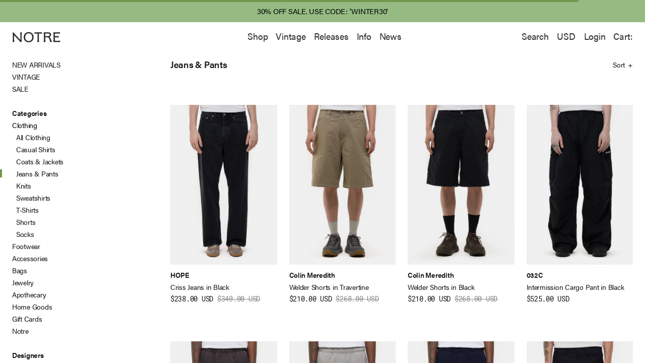

--- FILE ---
content_type: text/html; charset=utf-8
request_url: https://www.notre-shop.com/collections/bottoms-mens
body_size: 72548
content:
<!DOCTYPE html>
<html lang="en-US">
<!--
        #   
    /  /###   
   /  /  ###  
  /  ##   ### 
 /  ###    ###
##   ##     ##
##   ##     ##
##   ##     ##
##   ##     ##
##   ##     ##
 ##  ##     ##
  ## #      / 
   ###     /  
    ######/   
      ###     
              
              
-->
<head>
  
    <meta http-equiv="X-UA-Compatible" content="IE=edge" />
    <meta http-equiv="content-type" content="text/html; charset=utf-8" />
    <meta name="viewport" content="width=device-width, initial-scale=1.0, maximum-scale=1.0" />

    <!--Website SEO meta tags-->
    <title>Men&#39;s Jeans &amp; Pants - Notre</title>
<meta name='description' content='Shop men&#39;s jeans and pants at Notre.' />
<meta name="robots" content="index">
<meta name="robots" content="follow">
<meta name="google-site-verification" content="V1NVVC9ssLnEwui0UqQk_8d3xnrpAgArb2siFpF6Uds">


  

    <!--[if lt IE 9]>
    <script src="//css3-mediaqueries-js.googlecode.com/svn/trunk/css3-mediaqueries.js" type="text/javascript"></script>
    <![endif]-->

    
    <link rel="shortcut icon" href="//www.notre-shop.com/cdn/shop/t/50/assets/favicon.png?v=177363630873955036081710876181" type="image/png" />
    

    <script src="//www.notre-shop.com/cdn/shop/t/50/assets/pace.min.js?v=8135050554931394481710876181" type="text/javascript"></script>
    <!-- Stylesheets
    ============================================= -->
    <link href="https://use.typekit.net/dny2phk.css" rel="stylesheet" type="text/css" media="all" />

    <link href="//www.notre-shop.com/cdn/shop/t/50/assets/bootstrap-grid.min.css?v=87475944729281379361710876181" rel="stylesheet" type="text/css" media="all" />
    <link href="//www.notre-shop.com/cdn/shop/t/50/assets/theme_redesign.css?v=7272886203385850701712666750" rel="stylesheet" type="text/css" media="all" />

    <!-- Header Scripts
    ============================================= -->
    <script src="//ajax.googleapis.com/ajax/libs/jquery/2.2.4/jquery.min.js" type="text/javascript"></script>
    <script src="//www.notre-shop.com/cdn/shop/t/50/assets/lazyload.js?v=119002734792096344811710876181" type="text/javascript"></script>

      <link href="//www.notre-shop.com/cdn/shop/t/50/assets/theme.scss.css?v=14331833742756088591710876181" rel="stylesheet" type="text/css" media="all" />

    <!-- Header hook for plugins
    ============================================= -->
    <script>window.performance && window.performance.mark && window.performance.mark('shopify.content_for_header.start');</script><meta name="google-site-verification" content="V1NVVC9ssLnEwui0UqQk_8d3xnrpAgArb2siFpF6Uds">
<meta name="facebook-domain-verification" content="62dhg2pb9lbsqc7o6ybgh4s9l5tufl">
<meta id="shopify-digital-wallet" name="shopify-digital-wallet" content="/6240605/digital_wallets/dialog">
<meta name="shopify-checkout-api-token" content="2f85af10bb30c1b7a78259b6c1c49d53">
<meta id="in-context-paypal-metadata" data-shop-id="6240605" data-venmo-supported="true" data-environment="production" data-locale="en_US" data-paypal-v4="true" data-currency="USD">
<link rel="alternate" type="application/atom+xml" title="Feed" href="/collections/bottoms-mens.atom" />
<link rel="next" href="/collections/bottoms-mens?page=2">
<link rel="alternate" type="application/json+oembed" href="https://www.notre-shop.com/collections/bottoms-mens.oembed">
<script async="async" src="/checkouts/internal/preloads.js?locale=en-US"></script>
<link rel="preconnect" href="https://shop.app" crossorigin="anonymous">
<script async="async" src="https://shop.app/checkouts/internal/preloads.js?locale=en-US&shop_id=6240605" crossorigin="anonymous"></script>
<script id="apple-pay-shop-capabilities" type="application/json">{"shopId":6240605,"countryCode":"US","currencyCode":"USD","merchantCapabilities":["supports3DS"],"merchantId":"gid:\/\/shopify\/Shop\/6240605","merchantName":"Notre","requiredBillingContactFields":["postalAddress","email","phone"],"requiredShippingContactFields":["postalAddress","email","phone"],"shippingType":"shipping","supportedNetworks":["visa","masterCard","amex","discover","elo","jcb"],"total":{"type":"pending","label":"Notre","amount":"1.00"},"shopifyPaymentsEnabled":true,"supportsSubscriptions":true}</script>
<script id="shopify-features" type="application/json">{"accessToken":"2f85af10bb30c1b7a78259b6c1c49d53","betas":["rich-media-storefront-analytics"],"domain":"www.notre-shop.com","predictiveSearch":true,"shopId":6240605,"locale":"en"}</script>
<script>var Shopify = Shopify || {};
Shopify.shop = "notre.myshopify.com";
Shopify.locale = "en";
Shopify.currency = {"active":"USD","rate":"1.0"};
Shopify.country = "US";
Shopify.theme = {"name":"Notre-56-production IT GEEKS","id":130525954159,"schema_name":null,"schema_version":null,"theme_store_id":null,"role":"main"};
Shopify.theme.handle = "null";
Shopify.theme.style = {"id":null,"handle":null};
Shopify.cdnHost = "www.notre-shop.com/cdn";
Shopify.routes = Shopify.routes || {};
Shopify.routes.root = "/";</script>
<script type="module">!function(o){(o.Shopify=o.Shopify||{}).modules=!0}(window);</script>
<script>!function(o){function n(){var o=[];function n(){o.push(Array.prototype.slice.apply(arguments))}return n.q=o,n}var t=o.Shopify=o.Shopify||{};t.loadFeatures=n(),t.autoloadFeatures=n()}(window);</script>
<script>
  window.ShopifyPay = window.ShopifyPay || {};
  window.ShopifyPay.apiHost = "shop.app\/pay";
  window.ShopifyPay.redirectState = null;
</script>
<script id="shop-js-analytics" type="application/json">{"pageType":"collection"}</script>
<script defer="defer" async type="module" src="//www.notre-shop.com/cdn/shopifycloud/shop-js/modules/v2/client.init-shop-cart-sync_C5BV16lS.en.esm.js"></script>
<script defer="defer" async type="module" src="//www.notre-shop.com/cdn/shopifycloud/shop-js/modules/v2/chunk.common_CygWptCX.esm.js"></script>
<script type="module">
  await import("//www.notre-shop.com/cdn/shopifycloud/shop-js/modules/v2/client.init-shop-cart-sync_C5BV16lS.en.esm.js");
await import("//www.notre-shop.com/cdn/shopifycloud/shop-js/modules/v2/chunk.common_CygWptCX.esm.js");

  window.Shopify.SignInWithShop?.initShopCartSync?.({"fedCMEnabled":true,"windoidEnabled":true});

</script>
<script>
  window.Shopify = window.Shopify || {};
  if (!window.Shopify.featureAssets) window.Shopify.featureAssets = {};
  window.Shopify.featureAssets['shop-js'] = {"shop-cart-sync":["modules/v2/client.shop-cart-sync_ZFArdW7E.en.esm.js","modules/v2/chunk.common_CygWptCX.esm.js"],"init-fed-cm":["modules/v2/client.init-fed-cm_CmiC4vf6.en.esm.js","modules/v2/chunk.common_CygWptCX.esm.js"],"shop-button":["modules/v2/client.shop-button_tlx5R9nI.en.esm.js","modules/v2/chunk.common_CygWptCX.esm.js"],"shop-cash-offers":["modules/v2/client.shop-cash-offers_DOA2yAJr.en.esm.js","modules/v2/chunk.common_CygWptCX.esm.js","modules/v2/chunk.modal_D71HUcav.esm.js"],"init-windoid":["modules/v2/client.init-windoid_sURxWdc1.en.esm.js","modules/v2/chunk.common_CygWptCX.esm.js"],"shop-toast-manager":["modules/v2/client.shop-toast-manager_ClPi3nE9.en.esm.js","modules/v2/chunk.common_CygWptCX.esm.js"],"init-shop-email-lookup-coordinator":["modules/v2/client.init-shop-email-lookup-coordinator_B8hsDcYM.en.esm.js","modules/v2/chunk.common_CygWptCX.esm.js"],"init-shop-cart-sync":["modules/v2/client.init-shop-cart-sync_C5BV16lS.en.esm.js","modules/v2/chunk.common_CygWptCX.esm.js"],"avatar":["modules/v2/client.avatar_BTnouDA3.en.esm.js"],"pay-button":["modules/v2/client.pay-button_FdsNuTd3.en.esm.js","modules/v2/chunk.common_CygWptCX.esm.js"],"init-customer-accounts":["modules/v2/client.init-customer-accounts_DxDtT_ad.en.esm.js","modules/v2/client.shop-login-button_C5VAVYt1.en.esm.js","modules/v2/chunk.common_CygWptCX.esm.js","modules/v2/chunk.modal_D71HUcav.esm.js"],"init-shop-for-new-customer-accounts":["modules/v2/client.init-shop-for-new-customer-accounts_ChsxoAhi.en.esm.js","modules/v2/client.shop-login-button_C5VAVYt1.en.esm.js","modules/v2/chunk.common_CygWptCX.esm.js","modules/v2/chunk.modal_D71HUcav.esm.js"],"shop-login-button":["modules/v2/client.shop-login-button_C5VAVYt1.en.esm.js","modules/v2/chunk.common_CygWptCX.esm.js","modules/v2/chunk.modal_D71HUcav.esm.js"],"init-customer-accounts-sign-up":["modules/v2/client.init-customer-accounts-sign-up_CPSyQ0Tj.en.esm.js","modules/v2/client.shop-login-button_C5VAVYt1.en.esm.js","modules/v2/chunk.common_CygWptCX.esm.js","modules/v2/chunk.modal_D71HUcav.esm.js"],"shop-follow-button":["modules/v2/client.shop-follow-button_Cva4Ekp9.en.esm.js","modules/v2/chunk.common_CygWptCX.esm.js","modules/v2/chunk.modal_D71HUcav.esm.js"],"checkout-modal":["modules/v2/client.checkout-modal_BPM8l0SH.en.esm.js","modules/v2/chunk.common_CygWptCX.esm.js","modules/v2/chunk.modal_D71HUcav.esm.js"],"lead-capture":["modules/v2/client.lead-capture_Bi8yE_yS.en.esm.js","modules/v2/chunk.common_CygWptCX.esm.js","modules/v2/chunk.modal_D71HUcav.esm.js"],"shop-login":["modules/v2/client.shop-login_D6lNrXab.en.esm.js","modules/v2/chunk.common_CygWptCX.esm.js","modules/v2/chunk.modal_D71HUcav.esm.js"],"payment-terms":["modules/v2/client.payment-terms_CZxnsJam.en.esm.js","modules/v2/chunk.common_CygWptCX.esm.js","modules/v2/chunk.modal_D71HUcav.esm.js"]};
</script>
<script>(function() {
  var isLoaded = false;
  function asyncLoad() {
    if (isLoaded) return;
    isLoaded = true;
    var urls = ["https:\/\/cdn-scripts.signifyd.com\/shopify\/script-tag.js?shop=notre.myshopify.com","\/\/loader.wisepops.com\/get-loader.js?v=1\u0026site=rkSUXmecuR\u0026shop=notre.myshopify.com","https:\/\/services.nofraud.com\/js\/device.js?shop=notre.myshopify.com","https:\/\/static.klaviyo.com\/onsite\/js\/Pv99bj\/klaviyo.js?company_id=Pv99bj\u0026shop=notre.myshopify.com"];
    for (var i = 0; i < urls.length; i++) {
      var s = document.createElement('script');
      s.type = 'text/javascript';
      s.async = true;
      s.src = urls[i];
      var x = document.getElementsByTagName('script')[0];
      x.parentNode.insertBefore(s, x);
    }
  };
  if(window.attachEvent) {
    window.attachEvent('onload', asyncLoad);
  } else {
    window.addEventListener('load', asyncLoad, false);
  }
})();</script>
<script id="__st">var __st={"a":6240605,"offset":-21600,"reqid":"c1fd3386-e85e-49cd-9956-88e334c43a2d-1768633643","pageurl":"www.notre-shop.com\/collections\/bottoms-mens","u":"8ddd968cb84e","p":"collection","rtyp":"collection","rid":44635715};</script>
<script>window.ShopifyPaypalV4VisibilityTracking = true;</script>
<script id="captcha-bootstrap">!function(){'use strict';const t='contact',e='account',n='new_comment',o=[[t,t],['blogs',n],['comments',n],[t,'customer']],c=[[e,'customer_login'],[e,'guest_login'],[e,'recover_customer_password'],[e,'create_customer']],r=t=>t.map((([t,e])=>`form[action*='/${t}']:not([data-nocaptcha='true']) input[name='form_type'][value='${e}']`)).join(','),a=t=>()=>t?[...document.querySelectorAll(t)].map((t=>t.form)):[];function s(){const t=[...o],e=r(t);return a(e)}const i='password',u='form_key',d=['recaptcha-v3-token','g-recaptcha-response','h-captcha-response',i],f=()=>{try{return window.sessionStorage}catch{return}},m='__shopify_v',_=t=>t.elements[u];function p(t,e,n=!1){try{const o=window.sessionStorage,c=JSON.parse(o.getItem(e)),{data:r}=function(t){const{data:e,action:n}=t;return t[m]||n?{data:e,action:n}:{data:t,action:n}}(c);for(const[e,n]of Object.entries(r))t.elements[e]&&(t.elements[e].value=n);n&&o.removeItem(e)}catch(o){console.error('form repopulation failed',{error:o})}}const l='form_type',E='cptcha';function T(t){t.dataset[E]=!0}const w=window,h=w.document,L='Shopify',v='ce_forms',y='captcha';let A=!1;((t,e)=>{const n=(g='f06e6c50-85a8-45c8-87d0-21a2b65856fe',I='https://cdn.shopify.com/shopifycloud/storefront-forms-hcaptcha/ce_storefront_forms_captcha_hcaptcha.v1.5.2.iife.js',D={infoText:'Protected by hCaptcha',privacyText:'Privacy',termsText:'Terms'},(t,e,n)=>{const o=w[L][v],c=o.bindForm;if(c)return c(t,g,e,D).then(n);var r;o.q.push([[t,g,e,D],n]),r=I,A||(h.body.append(Object.assign(h.createElement('script'),{id:'captcha-provider',async:!0,src:r})),A=!0)});var g,I,D;w[L]=w[L]||{},w[L][v]=w[L][v]||{},w[L][v].q=[],w[L][y]=w[L][y]||{},w[L][y].protect=function(t,e){n(t,void 0,e),T(t)},Object.freeze(w[L][y]),function(t,e,n,w,h,L){const[v,y,A,g]=function(t,e,n){const i=e?o:[],u=t?c:[],d=[...i,...u],f=r(d),m=r(i),_=r(d.filter((([t,e])=>n.includes(e))));return[a(f),a(m),a(_),s()]}(w,h,L),I=t=>{const e=t.target;return e instanceof HTMLFormElement?e:e&&e.form},D=t=>v().includes(t);t.addEventListener('submit',(t=>{const e=I(t);if(!e)return;const n=D(e)&&!e.dataset.hcaptchaBound&&!e.dataset.recaptchaBound,o=_(e),c=g().includes(e)&&(!o||!o.value);(n||c)&&t.preventDefault(),c&&!n&&(function(t){try{if(!f())return;!function(t){const e=f();if(!e)return;const n=_(t);if(!n)return;const o=n.value;o&&e.removeItem(o)}(t);const e=Array.from(Array(32),(()=>Math.random().toString(36)[2])).join('');!function(t,e){_(t)||t.append(Object.assign(document.createElement('input'),{type:'hidden',name:u})),t.elements[u].value=e}(t,e),function(t,e){const n=f();if(!n)return;const o=[...t.querySelectorAll(`input[type='${i}']`)].map((({name:t})=>t)),c=[...d,...o],r={};for(const[a,s]of new FormData(t).entries())c.includes(a)||(r[a]=s);n.setItem(e,JSON.stringify({[m]:1,action:t.action,data:r}))}(t,e)}catch(e){console.error('failed to persist form',e)}}(e),e.submit())}));const S=(t,e)=>{t&&!t.dataset[E]&&(n(t,e.some((e=>e===t))),T(t))};for(const o of['focusin','change'])t.addEventListener(o,(t=>{const e=I(t);D(e)&&S(e,y())}));const B=e.get('form_key'),M=e.get(l),P=B&&M;t.addEventListener('DOMContentLoaded',(()=>{const t=y();if(P)for(const e of t)e.elements[l].value===M&&p(e,B);[...new Set([...A(),...v().filter((t=>'true'===t.dataset.shopifyCaptcha))])].forEach((e=>S(e,t)))}))}(h,new URLSearchParams(w.location.search),n,t,e,['guest_login'])})(!0,!0)}();</script>
<script integrity="sha256-4kQ18oKyAcykRKYeNunJcIwy7WH5gtpwJnB7kiuLZ1E=" data-source-attribution="shopify.loadfeatures" defer="defer" src="//www.notre-shop.com/cdn/shopifycloud/storefront/assets/storefront/load_feature-a0a9edcb.js" crossorigin="anonymous"></script>
<script crossorigin="anonymous" defer="defer" src="//www.notre-shop.com/cdn/shopifycloud/storefront/assets/shopify_pay/storefront-65b4c6d7.js?v=20250812"></script>
<script data-source-attribution="shopify.dynamic_checkout.dynamic.init">var Shopify=Shopify||{};Shopify.PaymentButton=Shopify.PaymentButton||{isStorefrontPortableWallets:!0,init:function(){window.Shopify.PaymentButton.init=function(){};var t=document.createElement("script");t.src="https://www.notre-shop.com/cdn/shopifycloud/portable-wallets/latest/portable-wallets.en.js",t.type="module",document.head.appendChild(t)}};
</script>
<script data-source-attribution="shopify.dynamic_checkout.buyer_consent">
  function portableWalletsHideBuyerConsent(e){var t=document.getElementById("shopify-buyer-consent"),n=document.getElementById("shopify-subscription-policy-button");t&&n&&(t.classList.add("hidden"),t.setAttribute("aria-hidden","true"),n.removeEventListener("click",e))}function portableWalletsShowBuyerConsent(e){var t=document.getElementById("shopify-buyer-consent"),n=document.getElementById("shopify-subscription-policy-button");t&&n&&(t.classList.remove("hidden"),t.removeAttribute("aria-hidden"),n.addEventListener("click",e))}window.Shopify?.PaymentButton&&(window.Shopify.PaymentButton.hideBuyerConsent=portableWalletsHideBuyerConsent,window.Shopify.PaymentButton.showBuyerConsent=portableWalletsShowBuyerConsent);
</script>
<script data-source-attribution="shopify.dynamic_checkout.cart.bootstrap">document.addEventListener("DOMContentLoaded",(function(){function t(){return document.querySelector("shopify-accelerated-checkout-cart, shopify-accelerated-checkout")}if(t())Shopify.PaymentButton.init();else{new MutationObserver((function(e,n){t()&&(Shopify.PaymentButton.init(),n.disconnect())})).observe(document.body,{childList:!0,subtree:!0})}}));
</script>
<link id="shopify-accelerated-checkout-styles" rel="stylesheet" media="screen" href="https://www.notre-shop.com/cdn/shopifycloud/portable-wallets/latest/accelerated-checkout-backwards-compat.css" crossorigin="anonymous">
<style id="shopify-accelerated-checkout-cart">
        #shopify-buyer-consent {
  margin-top: 1em;
  display: inline-block;
  width: 100%;
}

#shopify-buyer-consent.hidden {
  display: none;
}

#shopify-subscription-policy-button {
  background: none;
  border: none;
  padding: 0;
  text-decoration: underline;
  font-size: inherit;
  cursor: pointer;
}

#shopify-subscription-policy-button::before {
  box-shadow: none;
}

      </style>

<script>window.performance && window.performance.mark && window.performance.mark('shopify.content_for_header.end');</script>

    <!-- Customer Area
    ============================================= -->
    

    <!-- Social Tags:
    Facebook OpenGraph, Twitter, Pinterest, etc.
    ============================================= -->
    


  <meta property="og:type" content="website">
  <meta property="og:title" content="Men&#39;s Jeans &amp; Pants - Notre">
  


  <meta property="og:description" content="Shop men&#39;s jeans and pants at Notre.">

  <meta property="og:url" content="https://www.notre-shop.com/collections/bottoms-mens">
  <meta property="og:site_name" content="Notre">




	  

<meta name="twitter:card" content="summary">



    




  <script type="text/javascript" src="//cdn.nextopia.net/v1.5.1/5c7746f3d85425a5c2f86dbcb09c4595.js" async></script>
  <script type="text/javascript" src="//www.klaviyo.com/media/js/public/klaviyo_subscribe.js"></script>


<script>
    
    
    
    
    
    var gsf_conversion_data = {page_type : 'category', event : 'view_item_list', data : {product_data : [{variant_id : 41868341837935, product_id : 7384502960239, name : "Criss Jeans in Black", price : "238.00", currency : "USD", sku : "00279853-00760-26", brand : "HOPE", variant : "26 / Black", category : "Jeans"}, {variant_id : 42841444843631, product_id : 7747264118895, name : "Welder Shorts in Travertine", price : "210.00", currency : "USD", sku : "SS25-WBS2-TRAV-L", brand : "Colin Meredith", variant : "L / Travertine", category : "Bottoms"}, {variant_id : 42841445171311, product_id : 7747264282735, name : "Welder Shorts in Black", price : "210.00", currency : "USD", sku : "SS25-WBS2-BLACK-XL", brand : "Colin Meredith", variant : "XL / Black", category : "Bottoms"}, {variant_id : 42851474276463, product_id : 7749792792687, name : "Intermission Cargo Pant in Black", price : "525.00", currency : "USD", sku : "S25-URW-1001-000-M", brand : "032C", variant : "M / Black", category : "Bottoms"}], total_price :"1183.00", shop_currency : "USD"}};
    
</script>
  <link href="https://fonts.googleapis.com/css2?family=Graduate&display=swap" rel="stylesheet">


<script>
    
    
    
    
    
    var gsf_conversion_data = {page_type : 'category', event : 'view_item_list', data : {product_data : [{variant_id : 41868341837935, product_id : 7384502960239, name : "Criss Jeans in Black", price : "238.00", currency : "USD", sku : "00279853-00760-26", brand : "HOPE", variant : "26 / Black", category : "Jeans"}, {variant_id : 42841444843631, product_id : 7747264118895, name : "Welder Shorts in Travertine", price : "210.00", currency : "USD", sku : "SS25-WBS2-TRAV-L", brand : "Colin Meredith", variant : "L / Travertine", category : "Bottoms"}, {variant_id : 42841445171311, product_id : 7747264282735, name : "Welder Shorts in Black", price : "210.00", currency : "USD", sku : "SS25-WBS2-BLACK-XL", brand : "Colin Meredith", variant : "XL / Black", category : "Bottoms"}, {variant_id : 42851474276463, product_id : 7749792792687, name : "Intermission Cargo Pant in Black", price : "525.00", currency : "USD", sku : "S25-URW-1001-000-M", brand : "032C", variant : "M / Black", category : "Bottoms"}], total_price :"1183.00", shop_currency : "USD"}};
    
</script>
<link rel="canonical" href="https://www.notre-shop.com/collections/bottoms-mens">
<meta property="og:image" content="https://cdn.shopify.com/s/files/1/0624/0605/files/Logotype_Black.png?v=1692739917" />
<meta property="og:image:secure_url" content="https://cdn.shopify.com/s/files/1/0624/0605/files/Logotype_Black.png?v=1692739917" />
<meta property="og:image:width" content="1440" />
<meta property="og:image:height" content="800" />
<link href="https://monorail-edge.shopifysvc.com" rel="dns-prefetch">
<script>(function(){if ("sendBeacon" in navigator && "performance" in window) {try {var session_token_from_headers = performance.getEntriesByType('navigation')[0].serverTiming.find(x => x.name == '_s').description;} catch {var session_token_from_headers = undefined;}var session_cookie_matches = document.cookie.match(/_shopify_s=([^;]*)/);var session_token_from_cookie = session_cookie_matches && session_cookie_matches.length === 2 ? session_cookie_matches[1] : "";var session_token = session_token_from_headers || session_token_from_cookie || "";function handle_abandonment_event(e) {var entries = performance.getEntries().filter(function(entry) {return /monorail-edge.shopifysvc.com/.test(entry.name);});if (!window.abandonment_tracked && entries.length === 0) {window.abandonment_tracked = true;var currentMs = Date.now();var navigation_start = performance.timing.navigationStart;var payload = {shop_id: 6240605,url: window.location.href,navigation_start,duration: currentMs - navigation_start,session_token,page_type: "collection"};window.navigator.sendBeacon("https://monorail-edge.shopifysvc.com/v1/produce", JSON.stringify({schema_id: "online_store_buyer_site_abandonment/1.1",payload: payload,metadata: {event_created_at_ms: currentMs,event_sent_at_ms: currentMs}}));}}window.addEventListener('pagehide', handle_abandonment_event);}}());</script>
<script id="web-pixels-manager-setup">(function e(e,d,r,n,o){if(void 0===o&&(o={}),!Boolean(null===(a=null===(i=window.Shopify)||void 0===i?void 0:i.analytics)||void 0===a?void 0:a.replayQueue)){var i,a;window.Shopify=window.Shopify||{};var t=window.Shopify;t.analytics=t.analytics||{};var s=t.analytics;s.replayQueue=[],s.publish=function(e,d,r){return s.replayQueue.push([e,d,r]),!0};try{self.performance.mark("wpm:start")}catch(e){}var l=function(){var e={modern:/Edge?\/(1{2}[4-9]|1[2-9]\d|[2-9]\d{2}|\d{4,})\.\d+(\.\d+|)|Firefox\/(1{2}[4-9]|1[2-9]\d|[2-9]\d{2}|\d{4,})\.\d+(\.\d+|)|Chrom(ium|e)\/(9{2}|\d{3,})\.\d+(\.\d+|)|(Maci|X1{2}).+ Version\/(15\.\d+|(1[6-9]|[2-9]\d|\d{3,})\.\d+)([,.]\d+|)( \(\w+\)|)( Mobile\/\w+|) Safari\/|Chrome.+OPR\/(9{2}|\d{3,})\.\d+\.\d+|(CPU[ +]OS|iPhone[ +]OS|CPU[ +]iPhone|CPU IPhone OS|CPU iPad OS)[ +]+(15[._]\d+|(1[6-9]|[2-9]\d|\d{3,})[._]\d+)([._]\d+|)|Android:?[ /-](13[3-9]|1[4-9]\d|[2-9]\d{2}|\d{4,})(\.\d+|)(\.\d+|)|Android.+Firefox\/(13[5-9]|1[4-9]\d|[2-9]\d{2}|\d{4,})\.\d+(\.\d+|)|Android.+Chrom(ium|e)\/(13[3-9]|1[4-9]\d|[2-9]\d{2}|\d{4,})\.\d+(\.\d+|)|SamsungBrowser\/([2-9]\d|\d{3,})\.\d+/,legacy:/Edge?\/(1[6-9]|[2-9]\d|\d{3,})\.\d+(\.\d+|)|Firefox\/(5[4-9]|[6-9]\d|\d{3,})\.\d+(\.\d+|)|Chrom(ium|e)\/(5[1-9]|[6-9]\d|\d{3,})\.\d+(\.\d+|)([\d.]+$|.*Safari\/(?![\d.]+ Edge\/[\d.]+$))|(Maci|X1{2}).+ Version\/(10\.\d+|(1[1-9]|[2-9]\d|\d{3,})\.\d+)([,.]\d+|)( \(\w+\)|)( Mobile\/\w+|) Safari\/|Chrome.+OPR\/(3[89]|[4-9]\d|\d{3,})\.\d+\.\d+|(CPU[ +]OS|iPhone[ +]OS|CPU[ +]iPhone|CPU IPhone OS|CPU iPad OS)[ +]+(10[._]\d+|(1[1-9]|[2-9]\d|\d{3,})[._]\d+)([._]\d+|)|Android:?[ /-](13[3-9]|1[4-9]\d|[2-9]\d{2}|\d{4,})(\.\d+|)(\.\d+|)|Mobile Safari.+OPR\/([89]\d|\d{3,})\.\d+\.\d+|Android.+Firefox\/(13[5-9]|1[4-9]\d|[2-9]\d{2}|\d{4,})\.\d+(\.\d+|)|Android.+Chrom(ium|e)\/(13[3-9]|1[4-9]\d|[2-9]\d{2}|\d{4,})\.\d+(\.\d+|)|Android.+(UC? ?Browser|UCWEB|U3)[ /]?(15\.([5-9]|\d{2,})|(1[6-9]|[2-9]\d|\d{3,})\.\d+)\.\d+|SamsungBrowser\/(5\.\d+|([6-9]|\d{2,})\.\d+)|Android.+MQ{2}Browser\/(14(\.(9|\d{2,})|)|(1[5-9]|[2-9]\d|\d{3,})(\.\d+|))(\.\d+|)|K[Aa][Ii]OS\/(3\.\d+|([4-9]|\d{2,})\.\d+)(\.\d+|)/},d=e.modern,r=e.legacy,n=navigator.userAgent;return n.match(d)?"modern":n.match(r)?"legacy":"unknown"}(),u="modern"===l?"modern":"legacy",c=(null!=n?n:{modern:"",legacy:""})[u],f=function(e){return[e.baseUrl,"/wpm","/b",e.hashVersion,"modern"===e.buildTarget?"m":"l",".js"].join("")}({baseUrl:d,hashVersion:r,buildTarget:u}),m=function(e){var d=e.version,r=e.bundleTarget,n=e.surface,o=e.pageUrl,i=e.monorailEndpoint;return{emit:function(e){var a=e.status,t=e.errorMsg,s=(new Date).getTime(),l=JSON.stringify({metadata:{event_sent_at_ms:s},events:[{schema_id:"web_pixels_manager_load/3.1",payload:{version:d,bundle_target:r,page_url:o,status:a,surface:n,error_msg:t},metadata:{event_created_at_ms:s}}]});if(!i)return console&&console.warn&&console.warn("[Web Pixels Manager] No Monorail endpoint provided, skipping logging."),!1;try{return self.navigator.sendBeacon.bind(self.navigator)(i,l)}catch(e){}var u=new XMLHttpRequest;try{return u.open("POST",i,!0),u.setRequestHeader("Content-Type","text/plain"),u.send(l),!0}catch(e){return console&&console.warn&&console.warn("[Web Pixels Manager] Got an unhandled error while logging to Monorail."),!1}}}}({version:r,bundleTarget:l,surface:e.surface,pageUrl:self.location.href,monorailEndpoint:e.monorailEndpoint});try{o.browserTarget=l,function(e){var d=e.src,r=e.async,n=void 0===r||r,o=e.onload,i=e.onerror,a=e.sri,t=e.scriptDataAttributes,s=void 0===t?{}:t,l=document.createElement("script"),u=document.querySelector("head"),c=document.querySelector("body");if(l.async=n,l.src=d,a&&(l.integrity=a,l.crossOrigin="anonymous"),s)for(var f in s)if(Object.prototype.hasOwnProperty.call(s,f))try{l.dataset[f]=s[f]}catch(e){}if(o&&l.addEventListener("load",o),i&&l.addEventListener("error",i),u)u.appendChild(l);else{if(!c)throw new Error("Did not find a head or body element to append the script");c.appendChild(l)}}({src:f,async:!0,onload:function(){if(!function(){var e,d;return Boolean(null===(d=null===(e=window.Shopify)||void 0===e?void 0:e.analytics)||void 0===d?void 0:d.initialized)}()){var d=window.webPixelsManager.init(e)||void 0;if(d){var r=window.Shopify.analytics;r.replayQueue.forEach((function(e){var r=e[0],n=e[1],o=e[2];d.publishCustomEvent(r,n,o)})),r.replayQueue=[],r.publish=d.publishCustomEvent,r.visitor=d.visitor,r.initialized=!0}}},onerror:function(){return m.emit({status:"failed",errorMsg:"".concat(f," has failed to load")})},sri:function(e){var d=/^sha384-[A-Za-z0-9+/=]+$/;return"string"==typeof e&&d.test(e)}(c)?c:"",scriptDataAttributes:o}),m.emit({status:"loading"})}catch(e){m.emit({status:"failed",errorMsg:(null==e?void 0:e.message)||"Unknown error"})}}})({shopId: 6240605,storefrontBaseUrl: "https://www.notre-shop.com",extensionsBaseUrl: "https://extensions.shopifycdn.com/cdn/shopifycloud/web-pixels-manager",monorailEndpoint: "https://monorail-edge.shopifysvc.com/unstable/produce_batch",surface: "storefront-renderer",enabledBetaFlags: ["2dca8a86"],webPixelsConfigList: [{"id":"1684144239","configuration":"{\"accountID\":\"Pv99bj\",\"webPixelConfig\":\"eyJlbmFibGVBZGRlZFRvQ2FydEV2ZW50cyI6IHRydWV9\"}","eventPayloadVersion":"v1","runtimeContext":"STRICT","scriptVersion":"524f6c1ee37bacdca7657a665bdca589","type":"APP","apiClientId":123074,"privacyPurposes":["ANALYTICS","MARKETING"],"dataSharingAdjustments":{"protectedCustomerApprovalScopes":["read_customer_address","read_customer_email","read_customer_name","read_customer_personal_data","read_customer_phone"]}},{"id":"1066532975","configuration":"{\"account_ID\":\"7908\",\"google_analytics_tracking_tag\":\"1\",\"measurement_id\":\"2\",\"api_secret\":\"3\",\"shop_settings\":\"{\\\"custom_pixel_script\\\":\\\"https:\\\\\\\/\\\\\\\/storage.googleapis.com\\\\\\\/gsf-scripts\\\\\\\/custom-pixels\\\\\\\/notre.js\\\"}\"}","eventPayloadVersion":"v1","runtimeContext":"LAX","scriptVersion":"c6b888297782ed4a1cba19cda43d6625","type":"APP","apiClientId":1558137,"privacyPurposes":[],"dataSharingAdjustments":{"protectedCustomerApprovalScopes":["read_customer_address","read_customer_email","read_customer_name","read_customer_personal_data","read_customer_phone"]}},{"id":"314015855","configuration":"{\"config\":\"{\\\"pixel_id\\\":\\\"G-7XC0C0H438\\\",\\\"target_country\\\":\\\"US\\\",\\\"gtag_events\\\":[{\\\"type\\\":\\\"search\\\",\\\"action_label\\\":[\\\"G-7XC0C0H438\\\",\\\"AW-950254474\\\/fLafCPPh6_YCEIr3jsUD\\\"]},{\\\"type\\\":\\\"begin_checkout\\\",\\\"action_label\\\":[\\\"G-7XC0C0H438\\\",\\\"AW-950254474\\\/Lo8TCPDh6_YCEIr3jsUD\\\"]},{\\\"type\\\":\\\"view_item\\\",\\\"action_label\\\":[\\\"G-7XC0C0H438\\\",\\\"AW-950254474\\\/2eUhCOrh6_YCEIr3jsUD\\\",\\\"MC-XD3WQYM22K\\\"]},{\\\"type\\\":\\\"purchase\\\",\\\"action_label\\\":[\\\"G-7XC0C0H438\\\",\\\"AW-950254474\\\/_HobCOfh6_YCEIr3jsUD\\\",\\\"MC-XD3WQYM22K\\\"]},{\\\"type\\\":\\\"page_view\\\",\\\"action_label\\\":[\\\"G-7XC0C0H438\\\",\\\"AW-950254474\\\/kYH_COTh6_YCEIr3jsUD\\\",\\\"MC-XD3WQYM22K\\\"]},{\\\"type\\\":\\\"add_payment_info\\\",\\\"action_label\\\":[\\\"G-7XC0C0H438\\\",\\\"AW-950254474\\\/GnL5CPbh6_YCEIr3jsUD\\\"]},{\\\"type\\\":\\\"add_to_cart\\\",\\\"action_label\\\":[\\\"G-7XC0C0H438\\\",\\\"AW-950254474\\\/pspECO3h6_YCEIr3jsUD\\\"]}],\\\"enable_monitoring_mode\\\":false}\"}","eventPayloadVersion":"v1","runtimeContext":"OPEN","scriptVersion":"b2a88bafab3e21179ed38636efcd8a93","type":"APP","apiClientId":1780363,"privacyPurposes":[],"dataSharingAdjustments":{"protectedCustomerApprovalScopes":["read_customer_address","read_customer_email","read_customer_name","read_customer_personal_data","read_customer_phone"]}},{"id":"105513071","configuration":"{\"pixel_id\":\"211138815935965\",\"pixel_type\":\"facebook_pixel\",\"metaapp_system_user_token\":\"-\"}","eventPayloadVersion":"v1","runtimeContext":"OPEN","scriptVersion":"ca16bc87fe92b6042fbaa3acc2fbdaa6","type":"APP","apiClientId":2329312,"privacyPurposes":["ANALYTICS","MARKETING","SALE_OF_DATA"],"dataSharingAdjustments":{"protectedCustomerApprovalScopes":["read_customer_address","read_customer_email","read_customer_name","read_customer_personal_data","read_customer_phone"]}},{"id":"14450799","eventPayloadVersion":"1","runtimeContext":"LAX","scriptVersion":"2","type":"CUSTOM","privacyPurposes":["ANALYTICS","MARKETING","SALE_OF_DATA"],"name":"reddit"},{"id":"shopify-app-pixel","configuration":"{}","eventPayloadVersion":"v1","runtimeContext":"STRICT","scriptVersion":"0450","apiClientId":"shopify-pixel","type":"APP","privacyPurposes":["ANALYTICS","MARKETING"]},{"id":"shopify-custom-pixel","eventPayloadVersion":"v1","runtimeContext":"LAX","scriptVersion":"0450","apiClientId":"shopify-pixel","type":"CUSTOM","privacyPurposes":["ANALYTICS","MARKETING"]}],isMerchantRequest: false,initData: {"shop":{"name":"Notre","paymentSettings":{"currencyCode":"USD"},"myshopifyDomain":"notre.myshopify.com","countryCode":"US","storefrontUrl":"https:\/\/www.notre-shop.com"},"customer":null,"cart":null,"checkout":null,"productVariants":[],"purchasingCompany":null},},"https://www.notre-shop.com/cdn","fcfee988w5aeb613cpc8e4bc33m6693e112",{"modern":"","legacy":""},{"shopId":"6240605","storefrontBaseUrl":"https:\/\/www.notre-shop.com","extensionBaseUrl":"https:\/\/extensions.shopifycdn.com\/cdn\/shopifycloud\/web-pixels-manager","surface":"storefront-renderer","enabledBetaFlags":"[\"2dca8a86\"]","isMerchantRequest":"false","hashVersion":"fcfee988w5aeb613cpc8e4bc33m6693e112","publish":"custom","events":"[[\"page_viewed\",{}],[\"collection_viewed\",{\"collection\":{\"id\":\"44635715\",\"title\":\"Jeans \u0026 Pants - Men's\",\"productVariants\":[{\"price\":{\"amount\":238.0,\"currencyCode\":\"USD\"},\"product\":{\"title\":\"Criss Jeans in Black\",\"vendor\":\"HOPE\",\"id\":\"7384502960239\",\"untranslatedTitle\":\"Criss Jeans in Black\",\"url\":\"\/products\/criss-jeans-in-black\",\"type\":\"Jeans\"},\"id\":\"41868341805167\",\"image\":{\"src\":\"\/\/www.notre-shop.com\/cdn\/shop\/files\/NOTRE-CHICAGO-HOPE-CrissJeansinBlack-00279853-00760-471.jpg?v=1731040584\"},\"sku\":\"00279853-00760-25\",\"title\":\"25 \/ Black\",\"untranslatedTitle\":\"25 \/ Black\"},{\"price\":{\"amount\":210.0,\"currencyCode\":\"USD\"},\"product\":{\"title\":\"Welder Shorts in Travertine\",\"vendor\":\"Colin Meredith\",\"id\":\"7747264118895\",\"untranslatedTitle\":\"Welder Shorts in Travertine\",\"url\":\"\/products\/welder-shorts-in-travertine\",\"type\":\"Bottoms\"},\"id\":\"42841444778095\",\"image\":{\"src\":\"\/\/www.notre-shop.com\/cdn\/shop\/files\/NOTRE-CHICAGO-ColinMeredith-WelderShortsinTravertine-SS25-WBS2-TRAV-180838.jpg?v=1740681688\"},\"sku\":\"SS25-WBS2-TRAV-S\",\"title\":\"S \/ Travertine\",\"untranslatedTitle\":\"S \/ Travertine\"},{\"price\":{\"amount\":210.0,\"currencyCode\":\"USD\"},\"product\":{\"title\":\"Welder Shorts in Black\",\"vendor\":\"Colin Meredith\",\"id\":\"7747264282735\",\"untranslatedTitle\":\"Welder Shorts in Black\",\"url\":\"\/products\/welder-shorts-in-black\",\"type\":\"Bottoms\"},\"id\":\"42841445073007\",\"image\":{\"src\":\"\/\/www.notre-shop.com\/cdn\/shop\/files\/NOTRE-CHICAGO-ColinMeredith-WelderShortsinBlack-SS25-WBS2-BLACK-180822.jpg?v=1740681653\"},\"sku\":\"SS25-WBS2-BLACK-S\",\"title\":\"S \/ Black\",\"untranslatedTitle\":\"S \/ Black\"},{\"price\":{\"amount\":525.0,\"currencyCode\":\"USD\"},\"product\":{\"title\":\"Intermission Cargo Pant in Black\",\"vendor\":\"032C\",\"id\":\"7749792792687\",\"untranslatedTitle\":\"Intermission Cargo Pant in Black\",\"url\":\"\/products\/intermission-cargo-pant-in-black\",\"type\":\"Bottoms\"},\"id\":\"42851474210927\",\"image\":{\"src\":\"\/\/www.notre-shop.com\/cdn\/shop\/files\/NOTRE-CHICAGO-032C-IntermissionCargoPantinBlack-S25-URW-1001-000-L-181167.jpg?v=1741642041\"},\"sku\":\"S25-URW-1001-000-XS\",\"title\":\"XS \/ Black\",\"untranslatedTitle\":\"XS \/ Black\"},{\"price\":{\"amount\":154.0,\"currencyCode\":\"USD\"},\"product\":{\"title\":\"Heavyweight Puddle Pant in Vintage Black\",\"vendor\":\"Les Tien\",\"id\":\"7757921714287\",\"untranslatedTitle\":\"Heavyweight Puddle Pant in Vintage Black\",\"url\":\"\/products\/heavyweight-puddle-pant-in-vintage-black\",\"type\":\"Bottoms\"},\"id\":\"42881764982895\",\"image\":{\"src\":\"\/\/www.notre-shop.com\/cdn\/shop\/files\/NOTRE-CHICAGO-LesTien-HeavyweightPuddlePantinVintageBlack-CF-3023-VBLK-181594.jpg?v=1742588466\"},\"sku\":\"CF-3023-VBLK-XS\",\"title\":\"XS \/ Vintage Black\",\"untranslatedTitle\":\"XS \/ Vintage Black\"},{\"price\":{\"amount\":163.0,\"currencyCode\":\"USD\"},\"product\":{\"title\":\"Heavyweight Classic Sweatpant in Heather Grey\",\"vendor\":\"Les Tien\",\"id\":\"7757921976431\",\"untranslatedTitle\":\"Heavyweight Classic Sweatpant in Heather Grey\",\"url\":\"\/products\/heavyweight-classic-sweatpant-in-heather-grey\",\"type\":\"Bottoms\"},\"id\":\"42881765802095\",\"image\":{\"src\":\"\/\/www.notre-shop.com\/cdn\/shop\/files\/NOTRE-CHICAGO-LesTien-HeavyweightClassicSweatpantinHeatherGrey-CF-3001-HEG-181749.jpg?v=1742588015\"},\"sku\":\"CF-3001-HEG-XS\",\"title\":\"XS \/ Heather Grey\",\"untranslatedTitle\":\"XS \/ Heather Grey\"},{\"price\":{\"amount\":163.0,\"currencyCode\":\"USD\"},\"product\":{\"title\":\"Heavyweight Classic Sweatpant in Navy\",\"vendor\":\"Les Tien\",\"id\":\"7757922009199\",\"untranslatedTitle\":\"Heavyweight Classic Sweatpant in Navy\",\"url\":\"\/products\/heavyweight-classic-sweatpant-in-navy\",\"type\":\"Bottoms\"},\"id\":\"42881765998703\",\"image\":{\"src\":\"\/\/www.notre-shop.com\/cdn\/shop\/files\/NOTRE-CHICAGO-LesTien-HeavyweightClassicSweatpantinNavy-CF-3001-NVY-181547.jpg?v=1742588254\"},\"sku\":\"CF-3001-NVY-XS\",\"title\":\"XS \/ Navy\",\"untranslatedTitle\":\"XS \/ Navy\"},{\"price\":{\"amount\":360.0,\"currencyCode\":\"USD\"},\"product\":{\"title\":\"Solix Zip Trouser in Black Sable\/Seedpearl\",\"vendor\":\"KIKO KOSTADINOV\",\"id\":\"7788069617775\",\"untranslatedTitle\":\"Solix Zip Trouser in Black Sable\/Seedpearl\",\"url\":\"\/products\/solix-zip-trouser-in-black-sable-seedpearl\",\"type\":\"Bottoms\"},\"id\":\"42977922875503\",\"image\":{\"src\":\"\/\/www.notre-shop.com\/cdn\/shop\/files\/NOTRE-CHICAGO-Kiko-SolixZipTrouserinBlackSable-Seedpearl-KKSS25T03-10-46-184378.jpg?v=1747743081\"},\"sku\":\"KKSS25T03-10-44\",\"title\":\"44 \/ Black Sable\/Seedpearl\",\"untranslatedTitle\":\"44 \/ Black Sable\/Seedpearl\"},{\"price\":{\"amount\":450.0,\"currencyCode\":\"USD\"},\"product\":{\"title\":\"032C Office Attire Wide Leg Suit Pant in Black\",\"vendor\":\"032C\",\"id\":\"7788099797103\",\"untranslatedTitle\":\"032C Office Attire Wide Leg Suit Pant in Black\",\"url\":\"\/products\/032c-office-attire-wide-leg-suit-pant-in-black\",\"type\":\"Bottoms\"},\"id\":\"42978167947375\",\"image\":{\"src\":\"\/\/www.notre-shop.com\/cdn\/shop\/files\/NOTRE-CHICAGO-032C-032COfficeAttireWideLegSuitPantinBlack-S25-MRW-0903-000-48-184099.jpg?v=1747756110\"},\"sku\":\"S25-MRW-0903-000-48\",\"title\":\"48 \/ Black\",\"untranslatedTitle\":\"48 \/ Black\"},{\"price\":{\"amount\":498.0,\"currencyCode\":\"USD\"},\"product\":{\"title\":\"1980's Levi's 501 Distressed and Patchworked Jean in Light Blue\",\"vendor\":\"Wesley Supply Co\",\"id\":\"7791021785199\",\"untranslatedTitle\":\"1980's Levi's 501 Distressed and Patchworked Jean in Light Blue\",\"url\":\"\/products\/1980s-levis-501-distressed-and-patchworked-jean-in-light-blue\",\"type\":\"Bottoms\"},\"id\":\"42988373672047\",\"image\":{\"src\":\"\/\/www.notre-shop.com\/cdn\/shop\/files\/IMG_3226.jpg?v=1746750193\"},\"sku\":\"WSC-3-1037-2932\",\"title\":\"29\/32 \/ Light Blue\",\"untranslatedTitle\":\"29\/32 \/ Light Blue\"},{\"price\":{\"amount\":160.0,\"currencyCode\":\"USD\"},\"product\":{\"title\":\"Big Hem Denim Jean in Blue\",\"vendor\":\"Estudio Niksen\",\"id\":\"7800117985391\",\"untranslatedTitle\":\"Big Hem Denim Jean in Blue\",\"url\":\"\/products\/big-hem-denim-jean-in-blue\",\"type\":\"Bottoms\"},\"id\":\"43025705205871\",\"image\":{\"src\":\"\/\/www.notre-shop.com\/cdn\/shop\/files\/NOTRE-CHICAGO-EstudioNiksen-BigHemDenimJeaninBlue-SS25-6002-255-185742.jpg?v=1749153925\"},\"sku\":\"SS25-6002-255-1\",\"title\":\"1 \/ Blue\",\"untranslatedTitle\":\"1 \/ Blue\"},{\"price\":{\"amount\":160.0,\"currencyCode\":\"USD\"},\"product\":{\"title\":\"Big Hem Denim Jean in Black\",\"vendor\":\"Estudio Niksen\",\"id\":\"7800118149231\",\"untranslatedTitle\":\"Big Hem Denim Jean in Black\",\"url\":\"\/products\/big-hem-denim-jean-in-black\",\"type\":\"Bottoms\"},\"id\":\"43025709564015\",\"image\":{\"src\":\"\/\/www.notre-shop.com\/cdn\/shop\/files\/NOTRE-CHICAGO-EstudioNiksen-BigHemDenimJeaninBlack-SS25-6002-001-185602.jpg?v=1749153914\"},\"sku\":\"SS25-6002-001-1\",\"title\":\"1 \/ Black\",\"untranslatedTitle\":\"1 \/ Black\"},{\"price\":{\"amount\":140.0,\"currencyCode\":\"USD\"},\"product\":{\"title\":\"Pace Light Pant in Baremark Green\",\"vendor\":\"Houdini Sportswear\",\"id\":\"7867083817071\",\"untranslatedTitle\":\"Pace Light Pant in Baremark Green\",\"url\":\"\/products\/pace-light-pant-in-baremark-green\",\"type\":\"Bottoms\"},\"id\":\"43249903960175\",\"image\":{\"src\":\"\/\/www.notre-shop.com\/cdn\/shop\/files\/NOTRE-CHICAGO-HoudiniSportswear-PaceLightPantsinBaremarkGreen-860014-174-188514.jpg?v=1756829821\"},\"sku\":\"860014-174-S\",\"title\":\"S \/ Baremark Green\",\"untranslatedTitle\":\"S \/ Baremark Green\"},{\"price\":{\"amount\":240.0,\"currencyCode\":\"USD\"},\"product\":{\"title\":\"Rancho Denim Jean in Blue\",\"vendor\":\"TODO PASA\",\"id\":\"7877596020847\",\"untranslatedTitle\":\"Rancho Denim Jean in Blue\",\"url\":\"\/products\/rancho-denim-jean-in-blue\",\"type\":\"Bottoms\"},\"id\":\"43598322204783\",\"image\":{\"src\":\"\/\/www.notre-shop.com\/cdn\/shop\/files\/NOTRE-CHICAGO-TodoPasa-WidelegDenimBlue-189090.jpg?v=1757642496\"},\"sku\":\"TP-6006-S\",\"title\":\"S \/ Blue\",\"untranslatedTitle\":\"S \/ Blue\"},{\"price\":{\"amount\":240.0,\"currencyCode\":\"USD\"},\"product\":{\"title\":\"Rancho Denim Jean in Black\",\"vendor\":\"TODO PASA\",\"id\":\"7877598871663\",\"untranslatedTitle\":\"Rancho Denim Jean in Black\",\"url\":\"\/products\/rancho-denim-jean-in-black\",\"type\":\"Bottoms\"},\"id\":\"43598329217135\",\"image\":{\"src\":\"\/\/www.notre-shop.com\/cdn\/shop\/files\/NOTRE-CHICAGO-TodoPasa-WidelegDenimBlack-189119.jpg?v=1757642485\"},\"sku\":\"TP-6007-S\",\"title\":\"S \/ Black\",\"untranslatedTitle\":\"S \/ Black\"},{\"price\":{\"amount\":120.0,\"currencyCode\":\"USD\"},\"product\":{\"title\":\"Tech Woven Oversized Pant in Sequoia\/Sequoia\/Black\",\"vendor\":\"Nike\",\"id\":\"7892561363055\",\"untranslatedTitle\":\"Tech Woven Oversized Pant in Sequoia\/Sequoia\/Black\",\"url\":\"\/products\/tech-woven-oversized-pant-in-sequoia-sequoia-black\",\"type\":\"Bottoms\"},\"id\":\"43646148182127\",\"image\":{\"src\":\"\/\/www.notre-shop.com\/cdn\/shop\/files\/NOTRE-CHICAGO-Nike-TechWovenOversizedPantinSequoia-Sequoia-Black-HM7158-356-190489.jpg?v=1760037959\"},\"sku\":\"HM7158-356-S\",\"title\":\"S \/ Sequoia\/Sequoia\/Black\",\"untranslatedTitle\":\"S \/ Sequoia\/Sequoia\/Black\"},{\"price\":{\"amount\":90.0,\"currencyCode\":\"USD\"},\"product\":{\"title\":\"Brooklyn Draft Pant in Medium Olive\/Sail\/Sail\",\"vendor\":\"Jordan\",\"id\":\"7886923235439\",\"untranslatedTitle\":\"Brooklyn Draft Pant in Medium Olive\/Sail\/Sail\",\"url\":\"\/products\/brooklyn-draft-pant-in-medium-olive-sail-sail\",\"type\":\"Bottoms\"},\"id\":\"43626813653103\",\"image\":{\"src\":\"\/\/www.notre-shop.com\/cdn\/shop\/files\/NOTRE-CHICAGO-Jordan-BrooklynDraftPantinMediumOlive-Sail-Sail-IB1047-222-192343.jpg?v=1761837194\"},\"sku\":\"IB1047-222-S\",\"title\":\"S \/ Medium Olive\/Sail\/Sail\",\"untranslatedTitle\":\"S \/ Medium Olive\/Sail\/Sail\"},{\"price\":{\"amount\":308.5,\"currencyCode\":\"USD\"},\"product\":{\"title\":\"Service Trouser in Warm Grey Twist Wool\",\"vendor\":\"mfpen\",\"id\":\"7893765226607\",\"untranslatedTitle\":\"Service Trouser in Warm Grey Twist Wool\",\"url\":\"\/products\/service-trouser-in-warm-grey-twist-wool\",\"type\":\"Bottoms\"},\"id\":\"43654183256175\",\"image\":{\"src\":\"\/\/www.notre-shop.com\/cdn\/shop\/files\/NOTRE-CHICAGO-mfpen-ServiceTrouserinWarmGreyTwistWool-M325-042-190467.jpg?v=1760037917\"},\"sku\":\"M325-042-XS\",\"title\":\"XS \/ Warm Grey Twist Wool\",\"untranslatedTitle\":\"XS \/ Warm Grey Twist Wool\"},{\"price\":{\"amount\":320.0,\"currencyCode\":\"USD\"},\"product\":{\"title\":\"Braided Trouser in Black Bean\",\"vendor\":\"Colin Meredith\",\"id\":\"7907546726511\",\"untranslatedTitle\":\"Braided Trouser in Black Bean\",\"url\":\"\/products\/braided-trouser-in-black-bean\",\"type\":\"Bottoms\"},\"id\":\"43737917784175\",\"image\":{\"src\":\"\/\/www.notre-shop.com\/cdn\/shop\/files\/NOTRE-CHICAGO-ColinMeredith-BraidedTrouserinBlackBean-CM-FW25-1010-M-191442.jpg?v=1761138958\"},\"sku\":\"CM-FW25-1010-S\",\"title\":\"S \/ Black Bean\",\"untranslatedTitle\":\"S \/ Black Bean\"},{\"price\":{\"amount\":290.0,\"currencyCode\":\"USD\"},\"product\":{\"title\":\"Loop Claw Trouser in Cement\",\"vendor\":\"Colin Meredith\",\"id\":\"7907547250799\",\"untranslatedTitle\":\"Loop Claw Trouser in Cement\",\"url\":\"\/products\/loop-claw-trouser-in-cement\",\"type\":\"Bottoms\"},\"id\":\"43737920700527\",\"image\":{\"src\":\"\/\/www.notre-shop.com\/cdn\/shop\/files\/NOTRE-CHICAGO-ColinMeredith-LoopClawTrouserinCement-CM-FW25-1011-M-191475.jpg?v=1761139532\"},\"sku\":\"CM-FW25-1011-S\",\"title\":\"S \/ Cement\",\"untranslatedTitle\":\"S \/ Cement\"},{\"price\":{\"amount\":320.0,\"currencyCode\":\"USD\"},\"product\":{\"title\":\"Braided Trouser in Desert\/Olive\",\"vendor\":\"Colin Meredith\",\"id\":\"7907546693743\",\"untranslatedTitle\":\"Braided Trouser in Desert\/Olive\",\"url\":\"\/products\/braided-trouser-in-desert-olive\",\"type\":\"Bottoms\"},\"id\":\"43737917653103\",\"image\":{\"src\":\"\/\/www.notre-shop.com\/cdn\/shop\/files\/NOTRE-CHICAGO-ColinMeredith-BraidedTrouserinDesert-Olive-CM-FW25-1009-M-191408.jpg?v=1761138974\"},\"sku\":\"CM-FW25-1009-S\",\"title\":\"S \/ Desert\/Olive\",\"untranslatedTitle\":\"S \/ Desert\/Olive\"},{\"price\":{\"amount\":290.0,\"currencyCode\":\"USD\"},\"product\":{\"title\":\"Loop Claw Trouser in Black\",\"vendor\":\"Colin Meredith\",\"id\":\"7907551641711\",\"untranslatedTitle\":\"Loop Claw Trouser in Black\",\"url\":\"\/products\/loop-claw-trouser-in-black\",\"type\":\"Bottoms\"},\"id\":\"43737935118447\",\"image\":{\"src\":\"\/\/www.notre-shop.com\/cdn\/shop\/files\/NOTRE-CHICAGO-ColinMeredith-LoopClawTrouserinBlack-CM-FW25-1012-M-191382.jpg?v=1761139137\"},\"sku\":\"CM-FW25-1012-S\",\"title\":\"S \/ Black\",\"untranslatedTitle\":\"S \/ Black\"},{\"price\":{\"amount\":236.0,\"currencyCode\":\"USD\"},\"product\":{\"title\":\"New Wide Chino Pant in Navy\",\"vendor\":\"Beams\",\"id\":\"7918543077487\",\"untranslatedTitle\":\"New Wide Chino Pant in Navy\",\"url\":\"\/products\/new-wide-chino-pant-in-navy\",\"type\":\"Bottoms\"},\"id\":\"43777333952623\",\"image\":{\"src\":\"\/\/www.notre-shop.com\/cdn\/shop\/files\/NOTRE-CHICAGO-BEAMS-NewWideChinoPantinNavy-1123-1090-803-193014.jpg?v=1762469629\"},\"sku\":\"1123-1090-803-S\",\"title\":\"S \/ Navy\",\"untranslatedTitle\":\"S \/ Navy\"},{\"price\":{\"amount\":315.0,\"currencyCode\":\"USD\"},\"product\":{\"title\":\"Fade Cord Wide Double Knee Pant in Brown\",\"vendor\":\"Beams\",\"id\":\"7918542979183\",\"untranslatedTitle\":\"Fade Cord Wide Double Knee Pant in Brown\",\"url\":\"\/products\/fade-cord-wide-double-knee-pant-in-brown\",\"type\":\"Bottoms\"},\"id\":\"43777333493871\",\"image\":{\"src\":\"\/\/www.notre-shop.com\/cdn\/shop\/files\/NOTRE-CHICAGO-BEAMS-FadeCordWideDoubleKneePantinBrown-1124-3562-791-192957.jpg?v=1762469609\"},\"sku\":\"1124-3562-791-S\",\"title\":\"S \/ Brown\",\"untranslatedTitle\":\"S \/ Brown\"}]}}]]"});</script><script>
  window.ShopifyAnalytics = window.ShopifyAnalytics || {};
  window.ShopifyAnalytics.meta = window.ShopifyAnalytics.meta || {};
  window.ShopifyAnalytics.meta.currency = 'USD';
  var meta = {"products":[{"id":7384502960239,"gid":"gid:\/\/shopify\/Product\/7384502960239","vendor":"HOPE","type":"Jeans","handle":"criss-jeans-in-black","variants":[{"id":41868341805167,"price":23800,"name":"Criss Jeans in Black - 25 \/ Black","public_title":"25 \/ Black","sku":"00279853-00760-25"},{"id":41868341837935,"price":23800,"name":"Criss Jeans in Black - 26 \/ Black","public_title":"26 \/ Black","sku":"00279853-00760-26"},{"id":41868341870703,"price":23800,"name":"Criss Jeans in Black - 27 \/ Black","public_title":"27 \/ Black","sku":"00279853-00760-27"},{"id":41868342100079,"price":23800,"name":"Criss Jeans in Black - 28 \/ Black","public_title":"28 \/ Black","sku":"00279853-00760-28"},{"id":41868342132847,"price":23800,"name":"Criss Jeans in Black - 29 \/ Black","public_title":"29 \/ Black","sku":"00279853-00760-29"},{"id":41868341903471,"price":23800,"name":"Criss Jeans in Black - 30 \/ Black","public_title":"30 \/ Black","sku":"00279853-00760-30"},{"id":41868341936239,"price":23800,"name":"Criss Jeans in Black - 31 \/ Black","public_title":"31 \/ Black","sku":"00279853-00760-31"},{"id":41868341969007,"price":23800,"name":"Criss Jeans in Black - 32 \/ Black","public_title":"32 \/ Black","sku":"00279853-00760-32"},{"id":41868342001775,"price":23800,"name":"Criss Jeans in Black - 33 \/ Black","public_title":"33 \/ Black","sku":"00279853-00760-33"},{"id":41868342034543,"price":23800,"name":"Criss Jeans in Black - 34 \/ Black","public_title":"34 \/ Black","sku":"00279853-00760-34"},{"id":41868342067311,"price":23800,"name":"Criss Jeans in Black - 36 \/ Black","public_title":"36 \/ Black","sku":"00279853-00760-36"}],"remote":false},{"id":7747264118895,"gid":"gid:\/\/shopify\/Product\/7747264118895","vendor":"Colin Meredith","type":"Bottoms","handle":"welder-shorts-in-travertine","variants":[{"id":42841444778095,"price":21000,"name":"Welder Shorts in Travertine - S \/ Travertine","public_title":"S \/ Travertine","sku":"SS25-WBS2-TRAV-S"},{"id":42841444810863,"price":21000,"name":"Welder Shorts in Travertine - M \/ Travertine","public_title":"M \/ Travertine","sku":"SS25-WBS2-TRAV-M"},{"id":42841444843631,"price":21000,"name":"Welder Shorts in Travertine - L \/ Travertine","public_title":"L \/ Travertine","sku":"SS25-WBS2-TRAV-L"},{"id":42841444941935,"price":21000,"name":"Welder Shorts in Travertine - XL \/ Travertine","public_title":"XL \/ Travertine","sku":"SS25-WBS2-TRAV-XL"}],"remote":false},{"id":7747264282735,"gid":"gid:\/\/shopify\/Product\/7747264282735","vendor":"Colin Meredith","type":"Bottoms","handle":"welder-shorts-in-black","variants":[{"id":42841445073007,"price":21000,"name":"Welder Shorts in Black - S \/ Black","public_title":"S \/ Black","sku":"SS25-WBS2-BLACK-S"},{"id":42841445105775,"price":21000,"name":"Welder Shorts in Black - M \/ Black","public_title":"M \/ Black","sku":"SS25-WBS2-BLACK-M"},{"id":42841445138543,"price":21000,"name":"Welder Shorts in Black - L \/ Black","public_title":"L \/ Black","sku":"SS25-WBS2-BLACK-L"},{"id":42841445171311,"price":21000,"name":"Welder Shorts in Black - XL \/ Black","public_title":"XL \/ Black","sku":"SS25-WBS2-BLACK-XL"}],"remote":false},{"id":7749792792687,"gid":"gid:\/\/shopify\/Product\/7749792792687","vendor":"032C","type":"Bottoms","handle":"intermission-cargo-pant-in-black","variants":[{"id":42851474210927,"price":52500,"name":"Intermission Cargo Pant in Black - XS \/ Black","public_title":"XS \/ Black","sku":"S25-URW-1001-000-XS"},{"id":42851474243695,"price":52500,"name":"Intermission Cargo Pant in Black - S \/ Black","public_title":"S \/ Black","sku":"S25-URW-1001-000-S"},{"id":42851474276463,"price":52500,"name":"Intermission Cargo Pant in Black - M \/ Black","public_title":"M \/ Black","sku":"S25-URW-1001-000-M"},{"id":42851476963439,"price":52500,"name":"Intermission Cargo Pant in Black - L \/ Black","public_title":"L \/ Black","sku":"S25-URW-1001-000-L"},{"id":42851476996207,"price":52500,"name":"Intermission Cargo Pant in Black - XL \/ Black","public_title":"XL \/ Black","sku":"S25-URW-1001-000-XL"},{"id":42851477028975,"price":52500,"name":"Intermission Cargo Pant in Black - XXL \/ Black","public_title":"XXL \/ Black","sku":"S25-URW-1001-000-XXL"}],"remote":false},{"id":7757921714287,"gid":"gid:\/\/shopify\/Product\/7757921714287","vendor":"Les Tien","type":"Bottoms","handle":"heavyweight-puddle-pant-in-vintage-black","variants":[{"id":42881764982895,"price":15400,"name":"Heavyweight Puddle Pant in Vintage Black - XS \/ Vintage Black","public_title":"XS \/ Vintage Black","sku":"CF-3023-VBLK-XS"},{"id":42881765015663,"price":15400,"name":"Heavyweight Puddle Pant in Vintage Black - S \/ Vintage Black","public_title":"S \/ Vintage Black","sku":"CF-3023-VBLK-S"},{"id":42881765048431,"price":15400,"name":"Heavyweight Puddle Pant in Vintage Black - M \/ Vintage Black","public_title":"M \/ Vintage Black","sku":"CF-3023-VBLK-M"},{"id":42881765081199,"price":15400,"name":"Heavyweight Puddle Pant in Vintage Black - L \/ Vintage Black","public_title":"L \/ Vintage Black","sku":"CF-3023-VBLK-L"},{"id":42881765113967,"price":15400,"name":"Heavyweight Puddle Pant in Vintage Black - XL \/ Vintage Black","public_title":"XL \/ Vintage Black","sku":"CF-3023-VBLK-XL"},{"id":42881765146735,"price":15400,"name":"Heavyweight Puddle Pant in Vintage Black - XXL \/ Vintage Black","public_title":"XXL \/ Vintage Black","sku":"CF-3023-VBLK-XXL"}],"remote":false},{"id":7757921976431,"gid":"gid:\/\/shopify\/Product\/7757921976431","vendor":"Les Tien","type":"Bottoms","handle":"heavyweight-classic-sweatpant-in-heather-grey","variants":[{"id":42881765802095,"price":16300,"name":"Heavyweight Classic Sweatpant in Heather Grey - XS \/ Heather Grey","public_title":"XS \/ Heather Grey","sku":"CF-3001-HEG-XS"},{"id":42881765834863,"price":16300,"name":"Heavyweight Classic Sweatpant in Heather Grey - S \/ Heather Grey","public_title":"S \/ Heather Grey","sku":"CF-3001-HEG-S"},{"id":42881765867631,"price":16300,"name":"Heavyweight Classic Sweatpant in Heather Grey - M \/ Heather Grey","public_title":"M \/ Heather Grey","sku":"CF-3001-HEG-M"},{"id":42881765900399,"price":16300,"name":"Heavyweight Classic Sweatpant in Heather Grey - L \/ Heather Grey","public_title":"L \/ Heather Grey","sku":"CF-3001-HEG-L"},{"id":42881765933167,"price":16300,"name":"Heavyweight Classic Sweatpant in Heather Grey - XL \/ Heather Grey","public_title":"XL \/ Heather Grey","sku":"CF-3001-HEG-XL"},{"id":42881765965935,"price":16300,"name":"Heavyweight Classic Sweatpant in Heather Grey - XXL \/ Heather Grey","public_title":"XXL \/ Heather Grey","sku":"CF-3001-HEG-XXL"}],"remote":false},{"id":7757922009199,"gid":"gid:\/\/shopify\/Product\/7757922009199","vendor":"Les Tien","type":"Bottoms","handle":"heavyweight-classic-sweatpant-in-navy","variants":[{"id":42881765998703,"price":16300,"name":"Heavyweight Classic Sweatpant in Navy - XS \/ Navy","public_title":"XS \/ Navy","sku":"CF-3001-NVY-XS"},{"id":42881766031471,"price":16300,"name":"Heavyweight Classic Sweatpant in Navy - S \/ Navy","public_title":"S \/ Navy","sku":"CF-3001-NVY-S"},{"id":42881766064239,"price":16300,"name":"Heavyweight Classic Sweatpant in Navy - M \/ Navy","public_title":"M \/ Navy","sku":"CF-3001-NVY-M"},{"id":42881766097007,"price":16300,"name":"Heavyweight Classic Sweatpant in Navy - L \/ Navy","public_title":"L \/ Navy","sku":"CF-3001-NVY-L"},{"id":42881766129775,"price":16300,"name":"Heavyweight Classic Sweatpant in Navy - XL \/ Navy","public_title":"XL \/ Navy","sku":"CF-3001-NVY-XL"},{"id":42881766162543,"price":16300,"name":"Heavyweight Classic Sweatpant in Navy - XXL \/ Navy","public_title":"XXL \/ Navy","sku":"CF-3001-NVY-XXL"}],"remote":false},{"id":7788069617775,"gid":"gid:\/\/shopify\/Product\/7788069617775","vendor":"KIKO KOSTADINOV","type":"Bottoms","handle":"solix-zip-trouser-in-black-sable-seedpearl","variants":[{"id":42977922875503,"price":36000,"name":"Solix Zip Trouser in Black Sable\/Seedpearl - 44 \/ Black Sable\/Seedpearl","public_title":"44 \/ Black Sable\/Seedpearl","sku":"KKSS25T03-10-44"},{"id":42977922908271,"price":36000,"name":"Solix Zip Trouser in Black Sable\/Seedpearl - 46 \/ Black Sable\/Seedpearl","public_title":"46 \/ Black Sable\/Seedpearl","sku":"KKSS25T03-10-46"},{"id":42977922941039,"price":36000,"name":"Solix Zip Trouser in Black Sable\/Seedpearl - 48 \/ Black Sable\/Seedpearl","public_title":"48 \/ Black Sable\/Seedpearl","sku":"KKSS25T03-10-48"},{"id":42977922973807,"price":36000,"name":"Solix Zip Trouser in Black Sable\/Seedpearl - 50 \/ Black Sable\/Seedpearl","public_title":"50 \/ Black Sable\/Seedpearl","sku":"KKSS25T03-10-50"}],"remote":false},{"id":7788099797103,"gid":"gid:\/\/shopify\/Product\/7788099797103","vendor":"032C","type":"Bottoms","handle":"032c-office-attire-wide-leg-suit-pant-in-black","variants":[{"id":42978167947375,"price":45000,"name":"032C Office Attire Wide Leg Suit Pant in Black - 48 \/ Black","public_title":"48 \/ Black","sku":"S25-MRW-0903-000-48"},{"id":42978167980143,"price":45000,"name":"032C Office Attire Wide Leg Suit Pant in Black - 50 \/ Black","public_title":"50 \/ Black","sku":"S25-MRW-0903-000-50"},{"id":42978168012911,"price":45000,"name":"032C Office Attire Wide Leg Suit Pant in Black - 52 \/ Black","public_title":"52 \/ Black","sku":"S25-MRW-0903-000-52"}],"remote":false},{"id":7791021785199,"gid":"gid:\/\/shopify\/Product\/7791021785199","vendor":"Wesley Supply Co","type":"Bottoms","handle":"1980s-levis-501-distressed-and-patchworked-jean-in-light-blue","variants":[{"id":42988373672047,"price":49800,"name":"1980's Levi's 501 Distressed and Patchworked Jean in Light Blue - 29\/32 \/ Light Blue","public_title":"29\/32 \/ Light Blue","sku":"WSC-3-1037-2932"}],"remote":false},{"id":7800117985391,"gid":"gid:\/\/shopify\/Product\/7800117985391","vendor":"Estudio Niksen","type":"Bottoms","handle":"big-hem-denim-jean-in-blue","variants":[{"id":43025705205871,"price":16000,"name":"Big Hem Denim Jean in Blue - 1 \/ Blue","public_title":"1 \/ Blue","sku":"SS25-6002-255-1"},{"id":43025706025071,"price":16000,"name":"Big Hem Denim Jean in Blue - 2 \/ Blue","public_title":"2 \/ Blue","sku":"SS25-6002-255-2"},{"id":43025706090607,"price":16000,"name":"Big Hem Denim Jean in Blue - 3 \/ Blue","public_title":"3 \/ Blue","sku":"SS25-6002-255-3"}],"remote":false},{"id":7800118149231,"gid":"gid:\/\/shopify\/Product\/7800118149231","vendor":"Estudio Niksen","type":"Bottoms","handle":"big-hem-denim-jean-in-black","variants":[{"id":43025709564015,"price":16000,"name":"Big Hem Denim Jean in Black - 1 \/ Black","public_title":"1 \/ Black","sku":"SS25-6002-001-1"},{"id":43025709596783,"price":16000,"name":"Big Hem Denim Jean in Black - 2 \/ Black","public_title":"2 \/ Black","sku":"SS25-6002-001-2"},{"id":43025709629551,"price":16000,"name":"Big Hem Denim Jean in Black - 3 \/ Black","public_title":"3 \/ Black","sku":"SS25-6002-001-3"}],"remote":false},{"id":7867083817071,"gid":"gid:\/\/shopify\/Product\/7867083817071","vendor":"Houdini Sportswear","type":"Bottoms","handle":"pace-light-pant-in-baremark-green","variants":[{"id":43249903960175,"price":14000,"name":"Pace Light Pant in Baremark Green - S \/ Baremark Green","public_title":"S \/ Baremark Green","sku":"860014-174-S"},{"id":43249903992943,"price":14000,"name":"Pace Light Pant in Baremark Green - M \/ Baremark Green","public_title":"M \/ Baremark Green","sku":"860014-174-M"},{"id":43249904025711,"price":14000,"name":"Pace Light Pant in Baremark Green - L \/ Baremark Green","public_title":"L \/ Baremark Green","sku":"860014-174-L"},{"id":43249904058479,"price":14000,"name":"Pace Light Pant in Baremark Green - XL \/ Baremark Green","public_title":"XL \/ Baremark Green","sku":"860014-174-XL"}],"remote":false},{"id":7877596020847,"gid":"gid:\/\/shopify\/Product\/7877596020847","vendor":"TODO PASA","type":"Bottoms","handle":"rancho-denim-jean-in-blue","variants":[{"id":43598322204783,"price":24000,"name":"Rancho Denim Jean in Blue - S \/ Blue","public_title":"S \/ Blue","sku":"TP-6006-S"},{"id":43598322335855,"price":24000,"name":"Rancho Denim Jean in Blue - M \/ Blue","public_title":"M \/ Blue","sku":"TP-6006-M"},{"id":43598322434159,"price":24000,"name":"Rancho Denim Jean in Blue - L \/ Blue","public_title":"L \/ Blue","sku":"TP-6006-L"},{"id":43598323253359,"price":24000,"name":"Rancho Denim Jean in Blue - XL \/ Blue","public_title":"XL \/ Blue","sku":"TP-6006-XL"}],"remote":false},{"id":7877598871663,"gid":"gid:\/\/shopify\/Product\/7877598871663","vendor":"TODO PASA","type":"Bottoms","handle":"rancho-denim-jean-in-black","variants":[{"id":43598329217135,"price":24000,"name":"Rancho Denim Jean in Black - S \/ Black","public_title":"S \/ Black","sku":"TP-6007-S"},{"id":43598329348207,"price":24000,"name":"Rancho Denim Jean in Black - M \/ Black","public_title":"M \/ Black","sku":"TP-6007-M"},{"id":43598329479279,"price":24000,"name":"Rancho Denim Jean in Black - L \/ Black","public_title":"L \/ Black","sku":"TP-6007-L"},{"id":43598329610351,"price":24000,"name":"Rancho Denim Jean in Black - XL \/ Black","public_title":"XL \/ Black","sku":"TP-6007-XL"}],"remote":false},{"id":7892561363055,"gid":"gid:\/\/shopify\/Product\/7892561363055","vendor":"Nike","type":"Bottoms","handle":"tech-woven-oversized-pant-in-sequoia-sequoia-black","variants":[{"id":43646148182127,"price":12000,"name":"Tech Woven Oversized Pant in Sequoia\/Sequoia\/Black - S \/ Sequoia\/Sequoia\/Black","public_title":"S \/ Sequoia\/Sequoia\/Black","sku":"HM7158-356-S"},{"id":43646148247663,"price":12000,"name":"Tech Woven Oversized Pant in Sequoia\/Sequoia\/Black - M \/ Sequoia\/Sequoia\/Black","public_title":"M \/ Sequoia\/Sequoia\/Black","sku":"HM7158-356-M"},{"id":43646148313199,"price":12000,"name":"Tech Woven Oversized Pant in Sequoia\/Sequoia\/Black - L \/ Sequoia\/Sequoia\/Black","public_title":"L \/ Sequoia\/Sequoia\/Black","sku":"HM7158-356-L"},{"id":43646148345967,"price":12000,"name":"Tech Woven Oversized Pant in Sequoia\/Sequoia\/Black - XL \/ Sequoia\/Sequoia\/Black","public_title":"XL \/ Sequoia\/Sequoia\/Black","sku":"HM7158-356-XL"}],"remote":false},{"id":7886923235439,"gid":"gid:\/\/shopify\/Product\/7886923235439","vendor":"Jordan","type":"Bottoms","handle":"brooklyn-draft-pant-in-medium-olive-sail-sail","variants":[{"id":43626813653103,"price":9000,"name":"Brooklyn Draft Pant in Medium Olive\/Sail\/Sail - S \/ Medium Olive\/Sail\/Sail","public_title":"S \/ Medium Olive\/Sail\/Sail","sku":"IB1047-222-S"},{"id":43626813751407,"price":9000,"name":"Brooklyn Draft Pant in Medium Olive\/Sail\/Sail - M \/ Medium Olive\/Sail\/Sail","public_title":"M \/ Medium Olive\/Sail\/Sail","sku":"IB1047-222-M"},{"id":43626813784175,"price":9000,"name":"Brooklyn Draft Pant in Medium Olive\/Sail\/Sail - L \/ Medium Olive\/Sail\/Sail","public_title":"L \/ Medium Olive\/Sail\/Sail","sku":"IB1047-222-L"},{"id":43626813816943,"price":9000,"name":"Brooklyn Draft Pant in Medium Olive\/Sail\/Sail - XL \/ Medium Olive\/Sail\/Sail","public_title":"XL \/ Medium Olive\/Sail\/Sail","sku":"IB1047-222-XL"},{"id":43626813849711,"price":9000,"name":"Brooklyn Draft Pant in Medium Olive\/Sail\/Sail - XXL \/ Medium Olive\/Sail\/Sail","public_title":"XXL \/ Medium Olive\/Sail\/Sail","sku":"IB1047-222-XXL"}],"remote":false},{"id":7893765226607,"gid":"gid:\/\/shopify\/Product\/7893765226607","vendor":"mfpen","type":"Bottoms","handle":"service-trouser-in-warm-grey-twist-wool","variants":[{"id":43654183256175,"price":30850,"name":"Service Trouser in Warm Grey Twist Wool - XS \/ Warm Grey Twist Wool","public_title":"XS \/ Warm Grey Twist Wool","sku":"M325-042-XS"},{"id":43654183485551,"price":30850,"name":"Service Trouser in Warm Grey Twist Wool - S \/ Warm Grey Twist Wool","public_title":"S \/ Warm Grey Twist Wool","sku":"M325-042-S"},{"id":43654183518319,"price":30850,"name":"Service Trouser in Warm Grey Twist Wool - M \/ Warm Grey Twist Wool","public_title":"M \/ Warm Grey Twist Wool","sku":"M325-042-M"},{"id":43654183551087,"price":30850,"name":"Service Trouser in Warm Grey Twist Wool - L \/ Warm Grey Twist Wool","public_title":"L \/ Warm Grey Twist Wool","sku":"M325-042-L"},{"id":43654183616623,"price":30850,"name":"Service Trouser in Warm Grey Twist Wool - XL \/ Warm Grey Twist Wool","public_title":"XL \/ Warm Grey Twist Wool","sku":"M325-042-XL"}],"remote":false},{"id":7907546726511,"gid":"gid:\/\/shopify\/Product\/7907546726511","vendor":"Colin Meredith","type":"Bottoms","handle":"braided-trouser-in-black-bean","variants":[{"id":43737917784175,"price":32000,"name":"Braided Trouser in Black Bean - S \/ Black Bean","public_title":"S \/ Black Bean","sku":"CM-FW25-1010-S"},{"id":43737917816943,"price":32000,"name":"Braided Trouser in Black Bean - M \/ Black Bean","public_title":"M \/ Black Bean","sku":"CM-FW25-1010-M"},{"id":43737917849711,"price":32000,"name":"Braided Trouser in Black Bean - L \/ Black Bean","public_title":"L \/ Black Bean","sku":"CM-FW25-1010-L"},{"id":43737917882479,"price":32000,"name":"Braided Trouser in Black Bean - XL \/ Black Bean","public_title":"XL \/ Black Bean","sku":"CM-FW25-1010-XL"}],"remote":false},{"id":7907547250799,"gid":"gid:\/\/shopify\/Product\/7907547250799","vendor":"Colin Meredith","type":"Bottoms","handle":"loop-claw-trouser-in-cement","variants":[{"id":43737920700527,"price":29000,"name":"Loop Claw Trouser in Cement - S \/ Cement","public_title":"S \/ Cement","sku":"CM-FW25-1011-S"},{"id":43737920733295,"price":29000,"name":"Loop Claw Trouser in Cement - M \/ Cement","public_title":"M \/ Cement","sku":"CM-FW25-1011-M"},{"id":43737920766063,"price":29000,"name":"Loop Claw Trouser in Cement - L \/ Cement","public_title":"L \/ Cement","sku":"CM-FW25-1011-L"},{"id":43737920798831,"price":29000,"name":"Loop Claw Trouser in Cement - XL \/ Cement","public_title":"XL \/ Cement","sku":"CM-FW25-1011-XL"}],"remote":false},{"id":7907546693743,"gid":"gid:\/\/shopify\/Product\/7907546693743","vendor":"Colin Meredith","type":"Bottoms","handle":"braided-trouser-in-desert-olive","variants":[{"id":43737917653103,"price":32000,"name":"Braided Trouser in Desert\/Olive - S \/ Desert\/Olive","public_title":"S \/ Desert\/Olive","sku":"CM-FW25-1009-S"},{"id":43737917685871,"price":32000,"name":"Braided Trouser in Desert\/Olive - M \/ Desert\/Olive","public_title":"M \/ Desert\/Olive","sku":"CM-FW25-1009-M"},{"id":43737917718639,"price":32000,"name":"Braided Trouser in Desert\/Olive - L \/ Desert\/Olive","public_title":"L \/ Desert\/Olive","sku":"CM-FW25-1009-L"},{"id":43737917751407,"price":32000,"name":"Braided Trouser in Desert\/Olive - XL \/ Desert\/Olive","public_title":"XL \/ Desert\/Olive","sku":"CM-FW25-1009-XL"}],"remote":false},{"id":7907551641711,"gid":"gid:\/\/shopify\/Product\/7907551641711","vendor":"Colin Meredith","type":"Bottoms","handle":"loop-claw-trouser-in-black","variants":[{"id":43737935118447,"price":29000,"name":"Loop Claw Trouser in Black - S \/ Black","public_title":"S \/ Black","sku":"CM-FW25-1012-S"},{"id":43737935380591,"price":29000,"name":"Loop Claw Trouser in Black - M \/ Black","public_title":"M \/ Black","sku":"CM-FW25-1012-M"},{"id":43737935446127,"price":29000,"name":"Loop Claw Trouser in Black - L \/ Black","public_title":"L \/ Black","sku":"CM-FW25-1012-L"},{"id":43737935642735,"price":29000,"name":"Loop Claw Trouser in Black - XL \/ Black","public_title":"XL \/ Black","sku":"CM-FW25-1012-XL"}],"remote":false},{"id":7918543077487,"gid":"gid:\/\/shopify\/Product\/7918543077487","vendor":"Beams","type":"Bottoms","handle":"new-wide-chino-pant-in-navy","variants":[{"id":43777333952623,"price":23600,"name":"New Wide Chino Pant in Navy - S \/ Navy","public_title":"S \/ Navy","sku":"1123-1090-803-S"},{"id":43777334116463,"price":23600,"name":"New Wide Chino Pant in Navy - M \/ Navy","public_title":"M \/ Navy","sku":"1123-1090-803-M"},{"id":43777334149231,"price":23600,"name":"New Wide Chino Pant in Navy - L \/ Navy","public_title":"L \/ Navy","sku":"1123-1090-803-L"},{"id":43777334181999,"price":23600,"name":"New Wide Chino Pant in Navy - XL \/ Navy","public_title":"XL \/ Navy","sku":"1123-1090-803-XL"}],"remote":false},{"id":7918542979183,"gid":"gid:\/\/shopify\/Product\/7918542979183","vendor":"Beams","type":"Bottoms","handle":"fade-cord-wide-double-knee-pant-in-brown","variants":[{"id":43777333493871,"price":31500,"name":"Fade Cord Wide Double Knee Pant in Brown - S \/ Brown","public_title":"S \/ Brown","sku":"1124-3562-791-S"},{"id":43777333526639,"price":31500,"name":"Fade Cord Wide Double Knee Pant in Brown - M \/ Brown","public_title":"M \/ Brown","sku":"1124-3562-791-M"},{"id":43777333690479,"price":31500,"name":"Fade Cord Wide Double Knee Pant in Brown - L \/ Brown","public_title":"L \/ Brown","sku":"1124-3562-791-L"},{"id":43777333723247,"price":31500,"name":"Fade Cord Wide Double Knee Pant in Brown - XL \/ Brown","public_title":"XL \/ Brown","sku":"1124-3562-791-XL"}],"remote":false}],"page":{"pageType":"collection","resourceType":"collection","resourceId":44635715,"requestId":"c1fd3386-e85e-49cd-9956-88e334c43a2d-1768633643"}};
  for (var attr in meta) {
    window.ShopifyAnalytics.meta[attr] = meta[attr];
  }
</script>
<script class="analytics">
  (function () {
    var customDocumentWrite = function(content) {
      var jquery = null;

      if (window.jQuery) {
        jquery = window.jQuery;
      } else if (window.Checkout && window.Checkout.$) {
        jquery = window.Checkout.$;
      }

      if (jquery) {
        jquery('body').append(content);
      }
    };

    var hasLoggedConversion = function(token) {
      if (token) {
        return document.cookie.indexOf('loggedConversion=' + token) !== -1;
      }
      return false;
    }

    var setCookieIfConversion = function(token) {
      if (token) {
        var twoMonthsFromNow = new Date(Date.now());
        twoMonthsFromNow.setMonth(twoMonthsFromNow.getMonth() + 2);

        document.cookie = 'loggedConversion=' + token + '; expires=' + twoMonthsFromNow;
      }
    }

    var trekkie = window.ShopifyAnalytics.lib = window.trekkie = window.trekkie || [];
    if (trekkie.integrations) {
      return;
    }
    trekkie.methods = [
      'identify',
      'page',
      'ready',
      'track',
      'trackForm',
      'trackLink'
    ];
    trekkie.factory = function(method) {
      return function() {
        var args = Array.prototype.slice.call(arguments);
        args.unshift(method);
        trekkie.push(args);
        return trekkie;
      };
    };
    for (var i = 0; i < trekkie.methods.length; i++) {
      var key = trekkie.methods[i];
      trekkie[key] = trekkie.factory(key);
    }
    trekkie.load = function(config) {
      trekkie.config = config || {};
      trekkie.config.initialDocumentCookie = document.cookie;
      var first = document.getElementsByTagName('script')[0];
      var script = document.createElement('script');
      script.type = 'text/javascript';
      script.onerror = function(e) {
        var scriptFallback = document.createElement('script');
        scriptFallback.type = 'text/javascript';
        scriptFallback.onerror = function(error) {
                var Monorail = {
      produce: function produce(monorailDomain, schemaId, payload) {
        var currentMs = new Date().getTime();
        var event = {
          schema_id: schemaId,
          payload: payload,
          metadata: {
            event_created_at_ms: currentMs,
            event_sent_at_ms: currentMs
          }
        };
        return Monorail.sendRequest("https://" + monorailDomain + "/v1/produce", JSON.stringify(event));
      },
      sendRequest: function sendRequest(endpointUrl, payload) {
        // Try the sendBeacon API
        if (window && window.navigator && typeof window.navigator.sendBeacon === 'function' && typeof window.Blob === 'function' && !Monorail.isIos12()) {
          var blobData = new window.Blob([payload], {
            type: 'text/plain'
          });

          if (window.navigator.sendBeacon(endpointUrl, blobData)) {
            return true;
          } // sendBeacon was not successful

        } // XHR beacon

        var xhr = new XMLHttpRequest();

        try {
          xhr.open('POST', endpointUrl);
          xhr.setRequestHeader('Content-Type', 'text/plain');
          xhr.send(payload);
        } catch (e) {
          console.log(e);
        }

        return false;
      },
      isIos12: function isIos12() {
        return window.navigator.userAgent.lastIndexOf('iPhone; CPU iPhone OS 12_') !== -1 || window.navigator.userAgent.lastIndexOf('iPad; CPU OS 12_') !== -1;
      }
    };
    Monorail.produce('monorail-edge.shopifysvc.com',
      'trekkie_storefront_load_errors/1.1',
      {shop_id: 6240605,
      theme_id: 130525954159,
      app_name: "storefront",
      context_url: window.location.href,
      source_url: "//www.notre-shop.com/cdn/s/trekkie.storefront.cd680fe47e6c39ca5d5df5f0a32d569bc48c0f27.min.js"});

        };
        scriptFallback.async = true;
        scriptFallback.src = '//www.notre-shop.com/cdn/s/trekkie.storefront.cd680fe47e6c39ca5d5df5f0a32d569bc48c0f27.min.js';
        first.parentNode.insertBefore(scriptFallback, first);
      };
      script.async = true;
      script.src = '//www.notre-shop.com/cdn/s/trekkie.storefront.cd680fe47e6c39ca5d5df5f0a32d569bc48c0f27.min.js';
      first.parentNode.insertBefore(script, first);
    };
    trekkie.load(
      {"Trekkie":{"appName":"storefront","development":false,"defaultAttributes":{"shopId":6240605,"isMerchantRequest":null,"themeId":130525954159,"themeCityHash":"7712834049787710049","contentLanguage":"en","currency":"USD"},"isServerSideCookieWritingEnabled":true,"monorailRegion":"shop_domain","enabledBetaFlags":["65f19447","bdb960ec"]},"Session Attribution":{},"S2S":{"facebookCapiEnabled":true,"source":"trekkie-storefront-renderer","apiClientId":580111}}
    );

    var loaded = false;
    trekkie.ready(function() {
      if (loaded) return;
      loaded = true;

      window.ShopifyAnalytics.lib = window.trekkie;

      var originalDocumentWrite = document.write;
      document.write = customDocumentWrite;
      try { window.ShopifyAnalytics.merchantGoogleAnalytics.call(this); } catch(error) {};
      document.write = originalDocumentWrite;

      window.ShopifyAnalytics.lib.page(null,{"pageType":"collection","resourceType":"collection","resourceId":44635715,"requestId":"c1fd3386-e85e-49cd-9956-88e334c43a2d-1768633643","shopifyEmitted":true});

      var match = window.location.pathname.match(/checkouts\/(.+)\/(thank_you|post_purchase)/)
      var token = match? match[1]: undefined;
      if (!hasLoggedConversion(token)) {
        setCookieIfConversion(token);
        window.ShopifyAnalytics.lib.track("Viewed Product Category",{"currency":"USD","category":"Collection: bottoms-mens","collectionName":"bottoms-mens","collectionId":44635715,"nonInteraction":true},undefined,undefined,{"shopifyEmitted":true});
      }
    });


        var eventsListenerScript = document.createElement('script');
        eventsListenerScript.async = true;
        eventsListenerScript.src = "//www.notre-shop.com/cdn/shopifycloud/storefront/assets/shop_events_listener-3da45d37.js";
        document.getElementsByTagName('head')[0].appendChild(eventsListenerScript);

})();</script>
  <script>
  if (!window.ga || (window.ga && typeof window.ga !== 'function')) {
    window.ga = function ga() {
      (window.ga.q = window.ga.q || []).push(arguments);
      if (window.Shopify && window.Shopify.analytics && typeof window.Shopify.analytics.publish === 'function') {
        window.Shopify.analytics.publish("ga_stub_called", {}, {sendTo: "google_osp_migration"});
      }
      console.error("Shopify's Google Analytics stub called with:", Array.from(arguments), "\nSee https://help.shopify.com/manual/promoting-marketing/pixels/pixel-migration#google for more information.");
    };
    if (window.Shopify && window.Shopify.analytics && typeof window.Shopify.analytics.publish === 'function') {
      window.Shopify.analytics.publish("ga_stub_initialized", {}, {sendTo: "google_osp_migration"});
    }
  }
</script>
<script
  defer
  src="https://www.notre-shop.com/cdn/shopifycloud/perf-kit/shopify-perf-kit-3.0.4.min.js"
  data-application="storefront-renderer"
  data-shop-id="6240605"
  data-render-region="gcp-us-central1"
  data-page-type="collection"
  data-theme-instance-id="130525954159"
  data-theme-name=""
  data-theme-version=""
  data-monorail-region="shop_domain"
  data-resource-timing-sampling-rate="10"
  data-shs="true"
  data-shs-beacon="true"
  data-shs-export-with-fetch="true"
  data-shs-logs-sample-rate="1"
  data-shs-beacon-endpoint="https://www.notre-shop.com/api/collect"
></script>
</head>

<body id="men-39-s-jeans-amp-pants-notre" class="template-collection" data-spy="scroll" data-target=".scrollspy" data-offset="150">
<!-- Google Tag Manager (noscript) -->
<noscript><iframe src="https://www.googletagmanager.com/ns.html?id=GTM-MF9TW6"
height="0" width="0" style="display:none;visibility:hidden"></iframe></noscript>
<!-- End Google Tag Manager (noscript) -->

    <div id="app">

        <!-- snipets/mobile-nav.liquid -->
<div class="mobile-nav">
	<!-- /snippets/search-bar.liquid -->


<form action="/collections/search-results" method="get" id="searchBar" class="search-bar" role="search">
  
  <input type="hidden" name="type" value="product" />
  <input type="search" name="q" value="" placeholder="Search" id="searchBarField" class="input-group-field" aria-label="Search">
  <button type="submit" style="display:none">
    CLOSE
  </button>
  <a href="#" class="close-form">CLOSE</a>
</form>

	
	<ul class="main">
		<li class="has-sub">
			<a href="" class="sub-link">Men</a>
			<ul class="sub">
				<li><a href="/collections/new-arrivals" title="">New Arrivals</a></li>
				<li><a href="/collections/sale" title="">Sale</a></li>
				<li class="has-sub">
					<a href="" class="sub-link">Clothing</a>
					<ul class="sub">
						
                    		<li><a href="/collections/all-clothing/mens" title="">All Clothing</a></li>
                    	
                    		<li><a href="/collections/casual-shirts" title="">Casual Shirts</a></li>
                    	
                    		<li><a href="/collections/coats-jackets" title="">Coats & Jackets</a></li>
                    	
                    		<li><a href="/collections/bottoms-mens" title="">Jeans & Pants</a></li>
                    	
                    		<li><a href="/collections/knitwear-mens" title="">Knits</a></li>
                    	
                    		<li><a href="/collections/sweatshirts-mens" title="">Sweatshirts</a></li>
                    	
                    		<li><a href="/collections/t-shirts-mens" title="">T-Shirts</a></li>
                    	
                    		<li><a href="/collections/shorts-mens" title="">Shorts</a></li>
                    	
                    		<li><a href="/collections/socks-mens" title="">Socks</a></li>
                    	
					</ul>
				</li>
				<li class="has-sub">
					<a href="" class="sub-link">Footwear</a>
					<ul class="sub">
						
                    		<li><a href="/collections/footwear" title="">All Footwear</a></li>
                    	
                    		<li><a href="/collections/boots-mens" title="">Boots</a></li>
                    	
                    		<li><a href="/collections/sandals-slippers-mens" title="">Sandals & Slippers</a></li>
                    	
                    		<li><a href="/collections/shoes-mens" title="">Shoes</a></li>
                    	
                    		<li><a href="/collections/sneakers-mens" title="">Sneakers</a></li>
                    	
					</ul>
				</li>
				<li class="has-sub">
					<a href="" class="sub-link">Designers</a>
					<ul class="sub">
						
						
							<li><a href="/collections/032c" title="">032C</a></li>
						
							<li><a href="/collections/424" title="">424</a></li>
						
							<li><a href="/collections/adidas-mens" title="">adidas</a></li>
						
							<li><a href="/collections/aesop" title="">Aesop</a></li>
						
							<li><a href="https://www.notre-shop.com/collections/akila" title="">Akila</a></li>
						
							<li><a href="/collections/a-presse" title="">A.PRESSE</a></li>
						
							<li><a href="/collections/arcteryx" title="">Arc'teryx</a></li>
						
							<li><a href="/collections/asics-mens" title="">ASICS</a></li>
						
							<li><a href="/collections/basketcase-gallery" title="">Basketcase Gallery</a></li>
						
							<li><a href="https://www.notre-shop.com/collections/beams" title="">Beams</a></li>
						
							<li><a href="/collections/birkenstock-mens" title="">Birkenstock</a></li>
						
							<li><a href="/collections/bode-mens" title="">Bode</a></li>
						
							<li><a href="/collections/byredo" title="">BYREDO</a></li>
						
							<li><a href="/collections/colin-meredith" title="">Colin Meredith</a></li>
						
							<li><a href="/collections/comme-des-garcons-parfum" title="">Comme des Garçons Parfum</a></li>
						
							<li><a href="https://www.notre-shop.com/collections/converse-mens" title="">Converse</a></li>
						
							<li><a href="/collections/diptyque" title="">Diptyque</a></li>
						
							<li><a href="/collections/district-vision" title="">District Vision </a></li>
						
							<li><a href="/collections/dr-martens" title="">Dr. Martens</a></li>
						
							<li><a href="/collections/entire-studios-mens" title="">Entire Studios</a></li>
						
							<li><a href="/collections/estudio-niksen-mens" title="">Estudio Niksen</a></li>
						
							<li><a href="/collections/hoka-one-one-mens" title="">HOKA</a></li>
						
							<li><a href="/collections/houdini-sportswear" title="">Houdini Sportswear</a></li>
						
							<li><a href="/collections/jordan-mens" title="">Jordan Brand</a></li>
						
							<li><a href="/collections/kiko-kostadinov-mens" title="">KIKO KOSTADINOV</a></li>
						
							<li><a href="/collections/kleman" title="">Kleman</a></li>
						
							<li><a href="/collections/les-tien-mens" title="">Les Tien</a></li>
						
							<li><a href="/collections/levis-mens" title="">Levis</a></li>
						
							<li><a href="/collections/malin-goetz" title="">(MALIN+GOETZ)</a></li>
						
							<li><a href="/collections/maple-co" title="">MAPLE </a></li>
						
							<li><a href="/collections/margin" title="">Margin</a></li>
						
							<li><a href="/collections/mfpen" title="">mfpen </a></li>
						
							<li><a href="/collections/moro-dabron" title="">Moro Dabron</a></li>
						
							<li><a href="/collections/museum-apotheker" title="">Museum Apotheker</a></li>
						
							<li><a href="/collections/new-balance-mens" title="">New Balance</a></li>
						
							<li><a href="/collections/nike-mens" title="">Nike</a></li>
						
							<li><a href="/collections/nonfiction" title="">Nonfiction</a></li>
						
							<li><a href="/collections/notre" title="">Notre</a></li>
						
							<li><a href="/collections/oakley-mens" title="">Oakley</a></li>
						
							<li><a href="/collections/paraboot-mens" title="">Paraboot</a></li>
						
							<li><a href="/collections/red-wing" title="">Red Wing</a></li>
						
							<li><a href="/collections/salomon-advanced" title="">SALOMON ADVANCED</a></li>
						
							<li><a href="/collections/spunge" title="">Spunge </a></li>
						
							<li><a href="/collections/the-north-face" title="">The North Face®</a></li>
						
							<li><a href="/collections/todo-pasa-mens" title="">Todo Pasa</a></li>
						
							<li><a href="/collections/ugg" title="">UGG</a></li>
						
							<li><a href="/collections/undercover" title="">Undercover x Guidi</a></li>
						
							<li><a href="/collections/vans-mens-1" title="">Vans</a></li>
						
							<li><a href="/collections/veilance" title="">Veilance</a></li>
						
							<li><a href="/collections/visvim" title="">visvim</a></li>
						
					</ul>
				</li>
			</ul>
		</li>
		<li class="has-sub">
			<a href="" class="sub-link">Women</a>
			<ul class="sub">
				<li><a href="/collections/new-arrivals-womens" title="">New Arrivals</a></li>
				<li><a href="/collections/sale-womens" title="">Sale</a></li>
				<li class="has-sub">
					<a href="" class="sub-link">Clothing</a>
					<ul class="sub">
						
                    		<li><a href="/collections/all-clothing-womens" title="">All Clothing</a></li>
                    	
                    		<li><a href="/collections/activewear-womens" title="">Activewear</a></li>
                    	
                    		<li><a href="/collections/coats-jackets-womens" title="">Coats & Jackets</a></li>
                    	
                    		<li><a href="/collections/dresses-womens" title="">Dresses</a></li>
                    	
                    		<li><a href="/collections/intimates-womens" title="">Intimates</a></li>
                    	
                    		<li><a href="/collections/jeans-womens" title="">Jeans</a></li>
                    	
                    		<li><a href="/collections/jumpsuits-womens" title="">Jumpsuits & Bodysuits</a></li>
                    	
                    		<li><a href="/collections/pants-womens" title="">Pants</a></li>
                    	
                    		<li><a href="/collections/shorts-womens" title="">Shorts</a></li>
                    	
                    		<li><a href="/collections/skirts-womens" title="">Skirts</a></li>
                    	
                    		<li><a href="/collections/socks" title="">Socks</a></li>
                    	
                    		<li><a href="/collections/sweaters-sweatshirts-womens" title="">Sweaters & Sweatshirts</a></li>
                    	
                    		<li><a href="/collections/swimwear-womens" title="">Swimwear</a></li>
                    	
                    		<li><a href="/collections/tops-womens" title="">Tops</a></li>
                    	
					</ul>
				</li>
				<li class="has-sub">
					<a href="" class="sub-link">Footwear</a>
					<ul class="sub">
						
                    		<li><a href="/collections/all-footwear-womens" title="">All Footwear</a></li>
                    	
                    		<li><a href="/collections/boots-womens" title="">Boots</a></li>
                    	
                    		<li><a href="/collections/sneakers-womens" title="">Sneakers</a></li>
                    	
                    		<li><a href="/collections/flats-womens" title="">Flats & Mules</a></li>
                    	
                    		<li><a href="/collections/sandals-womens" title="">Sandals</a></li>
                    	
                    		<li><a href="/collections/heels-womens" title="">Heels</a></li>
                    	
					</ul>
				</li>
				<li class="has-sub">
					<a href="" class="sub-link">Designers</a>
					<ul class="sub">
						
						
					</ul>
				</li>
			</ul>
		</li>
		
              
      			<li><a href="https://www.notre-shop.com/collections/vintage" title="">Vintage</a>
                    
			
		
              
      			<li><a href="https://notre.runfair.com/en-US/us" title="">Releases</a>
                    
			
		
              
      			<li><a href="/collections/accessories-womens" title="">Accessories</a>
                    
			
		
              
      			<li><a href="/collections/apothecary-grooming" title="">Apothecary</a>
                    
			
		
              
      			<li class="has-sub">
                  <a href="" class="sub-link">Bags</a>
                  <ul class="sub">
                    
                    	<li><a href="/collections/bags" title="">For Men</a></li>
                    
                    	<li><a href="/collections/bags-womens" title="">For Women</a></li>
                    
                  </ul>
                </li>
                    
			
		
              
      			<li class="has-sub">
                  <a href="" class="sub-link">Jewelry</a>
                  <ul class="sub">
                    
                    	<li><a href="/collections/jewelry-mens" title="">For Men</a></li>
                    
                    	<li><a href="/collections/jewelry-womens" title="">For Women</a></li>
                    
                  </ul>
                </li>
                    
			
		
              
      			<li><a href="/collections/home-goods" title="">Home Goods</a>
                    
			
		
              
      			<li><a href="/blogs/news" title="">News</a>
                    
			<div class="nav__break"></div>
		
              
      			<li><a href="/pages/shop-info" title="">Shop Info</a>
                    
			
		
              
      			<li><a href="/pages/faq" title="">FAQ</a>
                    
			
		
		<li>
			
				<a href="/account/login" title="LOG IN">Login</a>
			
        </li>
		<li class="currencies-switcher">
            <select id="currencies" name="currencies">
  
  
  <option value="USD" selected="selected">USD</option>
  
    
  
    
    <option value="CAD">CAD</option>
    
  
    
    <option value="EUR">EUR</option>
    
  
    
    <option value="GBP">GBP</option>
    
  
    
    <option value="JPY">JPY</option>
    
  
    
    <option value="RUB">RUB</option>
    
  
    
    <option value="AUD">AUD</option>
    
  
    
    <option value="CNY">CNY</option>
    
  
</select> 
        </li>
	</ul>
</div>
<div class="mobile-nav-overlay"></div>

<script>
jQuery(function() {
	$(".open-mob-nav").on("click", function (t) {
		t.preventDefault();
		$(".mobile-nav").toggleClass("move");
		$(".mobile-nav-overlay").toggleClass("move");
		$(".mobile-nav .main .has-sub .sub").removeClass("move");
		$(".mobile-nav a").removeClass("active");
		$("body").toggleClass("noscroll");
		$("header").toggleClass("nav-opened");
	});
	
	$(".mobile-nav .main>li.has-sub").each(function() {
		$(this).click(function(e) {
			
			//Did we click on the <a> or the parent <li>?
			let base = (e.target.tagName.toLowerCase() === "a") ? $(e.target).parent() : $(e.target);
			
			if (base.hasClass("has-sub")) e.preventDefault();
			base.find(">a.sub-link").toggleClass("active");
			base.find(">ul.sub").slideToggle(100).toggleClass("move");
		})
	})
})
</script>
        <div id="mini-cart" class="mini-cart-drawer" style="display:none">
	<div v-if="cart.item_count > 0" class="mini-cart__items">
	<div v-for="item of cart.items">
		<div v-for="n in item.quantity" :key="n" class="mini-cart__item">
			<div class="item-image">
				<a :href="item.url" title="Product"><img :src="item.image" alt="item.product_title"></a>
			</div>
			<div class="item-desc">
				<div>
					<a :href="item.url">
						<h6 v-text="item.vendor"></h6>
						<p v-text="item.product_title"></p>
					</a>
					<p>Size: #{item.variant_options[0]}</p>
				</div>
				<div>
					<a href="" title="Remove" class="remove" data-id="#{item.key}" data-event="remove" @click.stop.prevent="updateCart($event, $index)" data-notify="false">
						REMOVE
					</a>
				</div>
			</div>
			<div class="item-price">
				<span v-html="item.price | moneyFormat" class="product-total"></span>
			</div>
		</div>
	</div>
</div>
<div v-if="cart.item_count > 0" class="mini-cart__subtotal">
	<span>Subtotal (#{cart.totalItems} items): </span><span v-html="cart.total_price | moneyFormat"><span class=money>$0.00 USD</span></span>
</div>
<div v-if="cart.item_count > 0" class="mini-cart__actions">
	<div class="button light"><a href="/cart" value="View Cart">VIEW CART</a></div>
	<div class="button"><a href="/checkout">CHECKOUT</a></div>
</div>
<div v-if="cart.item_count == 0" class="mini-cart-empty">
	<b>You currently have no items in your cart.</b>
</div>

</div>
<div id="mini-cart-overlay" style="display:none"></div>

        <!-- Scroll Top Anchor -->
        <div id="top"></div>

        <!-- Site Overlay -->
        <div class="site-overlay"></div>
      
      	<div id="shopify-section-announcement-bar" class="shopify-section">
  <style>
    .announcement-bar {
      background-color: #95bb83;
      text-align:center;
    }
    .announcement-bar p {
      padding: 10px 20px;
      font-size: 15px;
      margin:0 !important;
    }
    .announcement-bar__message {
      color: #000000;
    }
    body {
      position:relative;
      top: 0px !important;
    }
    header {
      top: 40px !important;
    }
  </style>

	<script>
      
      function setMainPagePaddingTop() {
         let bar_height = document.getElementsByClassName('announcement-bar')[0].offsetHeight;
         let header_height = document.getElementsByClassName('site-header')[0].offsetHeight;
         console.log('bar_height, header_height', bar_height, header_height);
         
         document.getElementsByClassName('site-header')[0].style.setProperty('top', bar_height + 'px', 'important');
      }
      
      setTimeout(() => {
          setMainPagePaddingTop();
          window.addEventListener('resize', (event) => {

            setMainPagePaddingTop();
          });
       }, 500);
</script>

  
  <div class="announcement-bar">
      <p class="announcement-bar__message">
        30% OFF SALE. USE CODE: 'WINTER30'
      </p> 
  </div>


</div>

        <!-- Header
        ============================================= -->
        <header class="site-header isHeader"  data-offset-top="1">

  
    <div class="header__content">
        <div class="header__mobile-nav">
            <a href="#" class="open-mob-nav">
                <img src="//www.notre-shop.com/cdn/shop/t/50/assets/hamburger.svg?v=39792873945148901671710876181" alt="Navbar">
            </a>
        </div>
        <div class="header__content-logo">
            <a href="/" title="Notre Shop" class="logo">
                    <img src="//www.notre-shop.com/cdn/shop/t/50/assets/notre-logo-new.png?v=48885785510664588751710876181" alt="Notre Shop">
            </a>
        </div>
        <nav class="header__content-main-nav">
            
                
                    <li id="nav-shop" class="top-nav-link "><a href="/collections/new-arrivals" title="">Shop</a></li>
                
            
                
                    <li id="nav-vintage" class="top-nav-link "><a href="/collections/vintage" title="">Vintage</a></li>
                
            
                
                    <li id="nav-releases" class="top-nav-link "><a href="https://notre.runfair.com/en-US/us" title="">Releases</a></li>
                
            
                
                    <li id="nav-info" class="top-nav-link "><a href="/pages/shop-info" title="">Info</a></li>
                
            
                
                    <li id="nav-news" class="top-nav-link "><a href="/blogs/news" title="">News</a></li>
                
            
        </nav>
        <div class="header__content-right-nav">
            <li class="top-nav-link open-search">
                <a href="#" title="" class="">Search</a>
            </li>
            <li class="currencies-switcher">
                <select id="currencies" name="currencies">
  
  
  <option value="USD" selected="selected">USD</option>
  
    
  
    
    <option value="CAD">CAD</option>
    
  
    
    <option value="EUR">EUR</option>
    
  
    
    <option value="GBP">GBP</option>
    
  
    
    <option value="JPY">JPY</option>
    
  
    
    <option value="RUB">RUB</option>
    
  
    
    <option value="AUD">AUD</option>
    
  
    
    <option value="CNY">CNY</option>
    
  
</select> 
            </li>
            <li class="top-nav-link" id="account-link"> 
                
                    <a href="/account/login" title="LOG IN">Login</a>
                
            </li>
            <li class="header__cart">
                <a href="#openCart" class="openCart">
                    Cart: <span id="counter" v-text="cart.item_count" v-show="cart.item_count > 0"></span><span id="counter" v-text="0" v-show="cart.item_count == 0"></span>
                </a>
            </li>

        </div>
    </div>
</header>
<div class="search-container col-md-12">
        <!-- /snippets/search-bar.liquid -->


<form action="/collections/search-results" method="get" id="searchBar" class="search-bar" role="search">
  
  <input type="hidden" name="type" value="product" />
  <input type="search" name="q" value="" placeholder="Search" id="searchBarField" class="input-group-field" aria-label="Search">
  <button type="submit" style="display:none">
    CLOSE
  </button>
  <a href="#" class="close-form">CLOSE</a>
</form>

</div>

<script>

    if (window.location.href.indexOf("account") > -1) {
        $("#account-link").addClass("active");
    }
    
    $(function() {

        // determine the current collection and handle nav/sidenav display/styling accordingly
        var currentCollection = determineCurrentCollectionGender();
        handleDisplayBasedOnCollection(currentCollection);
        
        addTopNavClickListener();
        addMenuItemsClickListener();

        // tries to determine the current collection based on current collection title
        // as well as 
        function determineCurrentCollectionGender() {
            // first check the current page for collection title
            var currentPageCollectionTitle = 'Jeans &amp; Pants - Men&#39;s'.toLowerCase();
            var windowUrl = window.location.href;
            var currentCollectionGender;

            if (!currentPageCollectionTitle && windowUrl.indexOf("product") == -1) {
                // if there is no collection title, user must be on the info, news, etc pages
                return null;
            }
            if (currentPageCollectionTitle.indexOf('women') > -1 || windowUrl.indexOf('women') > -1) {
                currentCollectionGender = 'women';
            } else if (currentPageCollectionTitle.indexOf('men') > -1) {
                currentCollectionGender = 'men';
            }

            // then check the cache
            var cachedGender = window.localStorage.getItem('currentCollection');
            return cachedGender || currentCollectionGender; // this will be either men/women or null
        }

        // when any of the links within either menus are clicked, set the appropriate collection in local storage
        function addMenuItemsClickListener() {
            $('.collection--women li').on('click touch', function(e) {
                //e.preventDefault();
                window.localStorage.setItem('currentCollection', 'women');
                //var link = $($(this).children()[0]).attr('href');
                //window.location = link;
            });

            $('.collection--men li').on('click touch', function(e) {
                //e.preventDefault();
                window.localStorage.setItem('currentCollection', 'men');
                //var link = $($(this).children()[0]).attr('href');
                //window.location = link;
            });
        }
        
        // when the user clicks any link in the top nav:
        // if user clicked men or women, set current collection in local storage accordingly
        // else if another link is clicked, delete the current collection
        function addTopNavClickListener() {
            $('.top-nav-link').on('click touch', function(e) {
                e.preventDefault();
                var id = $(this).attr('id');
                if (id === 'nav-men' || id ==='nav-women') {
                    var collection = id === 'nav-men' ? 'men' : 'women';
                    window.localStorage.setItem('currentCollection', collection);
                } else {
                    window.localStorage.removeItem('currentCollection');
                }
                var link = $($(this).children()[0]).attr('href');
                window.location = link;
            })
        }

        function handleDisplayBasedOnCollection(currentCollection) {
            var navWomen = $('#nav-women');
            var navMen = $('#nav-men');
            var womensMenuItems = $('.collection--women');
            var mensMenuItems = $('.collection--men');
            var sidebarHolder = $('.sidebar-holder');

            // all side menu items are hidden by default 
            // unhidden depending on the current collection
            if (currentCollection === 'women') {
                womensMenuItems.show();
            } else {
                // default to showing the mens side menu items
                mensMenuItems.show();
            }
            sidebarHolder.show();

            // set active class on the correct top nav item, depending on the current collection
            navWomen.removeClass('active');
            navMen.removeClass('active');
            if (currentCollection === 'women') {
                navWomen.addClass('active');
            } else if (currentCollection) { // if current collection is anything but null, default to men
                navMen.addClass('active');
            }

        }
        // UNUSED but could be useful???
        // var collectionTags = '032casicsbeamsbottomscolinmeredithdenimentire-studiosestudio-niksenfinal_salehopehoudinijeansjordankikolestienmensmfpennew-arrivalsnikenotretodo-pasavintagewebwelcomewesleysupplyco';
    });
</script>

 

        <!-- Content
        ============================================= -->
        <div id="page-content-wrapper">

          	

            <!-- Collection
============================================= -->





<section id="shop" class="collection">

    <!--<h1 class="collection-title text-center">Jeans & Pants - Men's</h1>-->

    <div class="collection__sidebar sidebar">
        <!-- snipets/collection-filters.liquid -->
<script>
	
</script>
<ul class="sidebar__top-nav">
	<!-- men top nav -->
	<div class="collection--men">
		
		<li >
			
			<a href="/collections/new-arrivals" title="">NEW ARRIVALS</a>
			
		</li>
		
		<li >
			
			<a href="https://www.notre-shop.com/collections/vintage" title="">VINTAGE</a>
			
		</li>
		
		<li >
			
			<a href="/collections/sale" title="">SALE</a>
			
		</li>
		
	</div>
	<!-- women top nav -->
	<div class="collection--women">
		
		<li >
			
			<a href="/collections/new-arrivals-womens" title="">NEW ARRIVALS</a>
			
		</li>
		
		<li >
			
			<a href="/collections/sale-womens" title="">SALE</a>
			
		</li>
		
		<div>
	</div>
</ul>
<p>Categories</p>
<ul class="sidebar__categories">
			<!-- men clothing -->
			<div class="collection--men">
				
				

				
					
					

					<li class="sidebar__all-link">
						<a  class="active"  href=/collections/all-clothing>Clothing</a>
						<ul  class="active" style="display:block" >
							
								<li >
									<a href="/collections/all-clothing/mens" title="">All Clothing</a>
								</li>
							
								<li >
									<a href="/collections/casual-shirts" title="">Casual Shirts</a>
								</li>
							
								<li >
									<a href="/collections/coats-jackets" title="">Coats & Jackets</a>
								</li>
							
								<li  class="active" >
									<a href="/collections/bottoms-mens" title="">Jeans & Pants</a>
								</li>
							
								<li >
									<a href="/collections/knitwear-mens" title="">Knits</a>
								</li>
							
								<li >
									<a href="/collections/sweatshirts-mens" title="">Sweatshirts</a>
								</li>
							
								<li >
									<a href="/collections/t-shirts-mens" title="">T-Shirts</a>
								</li>
							
								<li >
									<a href="/collections/shorts-mens" title="">Shorts</a>
								</li>
							
								<li >
									<a href="/collections/socks-mens" title="">Socks</a>
								</li>
							
						</ul>
					</li>
				
				
				

				
					
					
					
					<li class="sidebar__all-link">
						<a  href=/collections/footwear>Footwear</h5></a>
						<ul >
							
								<li >
									<a href="/collections/footwear" title="">All Footwear</a>
								</li>
							
								<li >
									<a href="/collections/boots-mens" title="">Boots</a>
								</li>
							
								<li >
									<a href="/collections/sandals-slippers-mens" title="">Sandals & Slippers</a>
								</li>
							
								<li >
									<a href="/collections/shoes-mens" title="">Shoes</a>
								</li>
							
								<li >
									<a href="/collections/sneakers-mens" title="">Sneakers</a>
								</li>
							
						</ul>
					</li>
				
				
				

				
					<li ><a href="/collections/accessories" title="">Accessories</a></li>
				
				
				

				
					<li ><a href="/collections/bags" title="">Bags</a></li>
				
				
				

				
					<li ><a href="/collections/jewelry-mens" title="">Jewelry</a></li>
				
				
				

				
					<li ><a href="/collections/apothecary-grooming" title="">Apothecary</a></li>
				
				
				

				
					<li ><a href="/collections/home-goods" title="">Home Goods</a></li>
				
				
				

				
					<li ><a href="/collections/gift-cards-1" title="">Gift Cards</a></li>
				
				
				

				
					<li ><a href="/collections/notre" title="">Notre</a></li>
				
				
			</div>
			<!-- women clothing -->
			<div class="collection--women">
				
				

				
					
					

					<li class="sidebar__all-link">
						<a  href=/collections/all-clothing-womens>Clothing</a>
						<ul >
							
								<li >
									<a href="/collections/all-clothing-womens" title="">All Clothing</a>
								</li>
							
								<li >
									<a href="/collections/activewear-womens" title="">Activewear</a>
								</li>
							
								<li >
									<a href="/collections/coats-jackets-womens" title="">Coats & Jackets</a>
								</li>
							
								<li >
									<a href="/collections/dresses-womens" title="">Dresses</a>
								</li>
							
								<li >
									<a href="/collections/intimates-womens" title="">Intimates</a>
								</li>
							
								<li >
									<a href="/collections/jeans-womens" title="">Jeans</a>
								</li>
							
								<li >
									<a href="/collections/jumpsuits-womens" title="">Jumpsuits & Bodysuits</a>
								</li>
							
								<li >
									<a href="/collections/pants-womens" title="">Pants</a>
								</li>
							
								<li >
									<a href="/collections/shorts-womens" title="">Shorts</a>
								</li>
							
								<li >
									<a href="/collections/skirts-womens" title="">Skirts</a>
								</li>
							
								<li >
									<a href="/collections/socks" title="">Socks</a>
								</li>
							
								<li >
									<a href="/collections/sweaters-sweatshirts-womens" title="">Sweaters & Sweatshirts</a>
								</li>
							
								<li >
									<a href="/collections/swimwear-womens" title="">Swimwear</a>
								</li>
							
								<li >
									<a href="/collections/tops-womens" title="">Tops</a>
								</li>
							
						</ul>
					</li>
				
				
				

				
					
					
					
					<li class="sidebar__all-link">
						<a  href=/collections/all-footwear-womens>Footwear</h5></a>
						<ul >
							
								<li >
									<a href="/collections/all-footwear-womens" title="">All Footwear</a>
								</li>
							
								<li >
									<a href="/collections/boots-womens" title="">Boots</a>
								</li>
							
								<li >
									<a href="/collections/sneakers-womens" title="">Sneakers</a>
								</li>
							
								<li >
									<a href="/collections/flats-womens" title="">Flats & Mules</a>
								</li>
							
								<li >
									<a href="/collections/sandals-womens" title="">Sandals</a>
								</li>
							
								<li >
									<a href="/collections/heels-womens" title="">Heels</a>
								</li>
							
						</ul>
					</li>
				
				
				

				
					<li ><a href="/collections/accessories-womens" title="">Accessories</a></li>
				
				
				

				
					<li ><a href="/collections/bags-womens" title="">Bags</a></li>
				
				
				

				
					<li ><a href="/collections/jewelry-womens" title="">Jewelry</a></li>
				
				
				

				
					<li ><a href="/collections/apothecary-grooming" title="">Apothecary</a></li>
				
				
				

				
					<li ><a href="/collections/home-goods" title="">Home Goods</a></li>
				
				
				

				
					<li ><a href="/collections/gift-cards-1" title="">Gift Cards</a></li>
				
				
				

				
					<li ><a href="/collections/notre" title="">Notre</a></li>
				
				
			</div>
</ul>
<p>Designers</p>
<div class="sidebar__designers">
	<ul>
		<!-- men designers -->
		<div class="collection--men">
			
			<li ><a href="/collections/032c" title="032C">032C</a></li>
			
			<li ><a href="/collections/424" title="424">424</a></li>
			
			<li ><a href="/collections/adidas-mens" title="adidas">adidas</a></li>
			
			<li ><a href="/collections/aesop" title="Aesop">Aesop</a></li>
			
			<li ><a href="https://www.notre-shop.com/collections/akila" title="Akila">Akila</a></li>
			
			<li ><a href="/collections/a-presse" title="A.PRESSE">A.PRESSE</a></li>
			
			<li ><a href="/collections/arcteryx" title="Arc'teryx">Arc'teryx</a></li>
			
			<li ><a href="/collections/asics-mens" title="ASICS">ASICS</a></li>
			
			<li ><a href="/collections/basketcase-gallery" title="Basketcase Gallery">Basketcase Gallery</a></li>
			
			<li ><a href="https://www.notre-shop.com/collections/beams" title="Beams">Beams</a></li>
			
			<li ><a href="/collections/birkenstock-mens" title="Birkenstock">Birkenstock</a></li>
			
			<li ><a href="/collections/bode-mens" title="Bode">Bode</a></li>
			
			<li ><a href="/collections/byredo" title="BYREDO">BYREDO</a></li>
			
			<li ><a href="/collections/colin-meredith" title="Colin Meredith">Colin Meredith</a></li>
			
			<li ><a href="/collections/comme-des-garcons-parfum" title="Comme des Garçons Parfum">Comme des Garçons Parfum</a></li>
			
			<li ><a href="https://www.notre-shop.com/collections/converse-mens" title="Converse">Converse</a></li>
			
			<li ><a href="/collections/diptyque" title="Diptyque">Diptyque</a></li>
			
			<li ><a href="/collections/district-vision" title="District Vision ">District Vision </a></li>
			
			<li ><a href="/collections/dr-martens" title="Dr. Martens">Dr. Martens</a></li>
			
			<li ><a href="/collections/entire-studios-mens" title="Entire Studios">Entire Studios</a></li>
			
			<li ><a href="/collections/estudio-niksen-mens" title="Estudio Niksen">Estudio Niksen</a></li>
			
			<li ><a href="/collections/hoka-one-one-mens" title="HOKA">HOKA</a></li>
			
			<li ><a href="/collections/houdini-sportswear" title="Houdini Sportswear">Houdini Sportswear</a></li>
			
			<li ><a href="/collections/jordan-mens" title="Jordan Brand">Jordan Brand</a></li>
			
			<li ><a href="/collections/kiko-kostadinov-mens" title="KIKO KOSTADINOV">KIKO KOSTADINOV</a></li>
			
			<li ><a href="/collections/kleman" title="Kleman">Kleman</a></li>
			
			<li ><a href="/collections/les-tien-mens" title="Les Tien">Les Tien</a></li>
			
			<li ><a href="/collections/levis-mens" title="Levis">Levis</a></li>
			
			<li ><a href="/collections/malin-goetz" title="(MALIN+GOETZ)">(MALIN+GOETZ)</a></li>
			
			<li ><a href="/collections/maple-co" title="MAPLE ">MAPLE </a></li>
			
			<li ><a href="/collections/margin" title="Margin">Margin</a></li>
			
			<li ><a href="/collections/mfpen" title="mfpen ">mfpen </a></li>
			
			<li ><a href="/collections/moro-dabron" title="Moro Dabron">Moro Dabron</a></li>
			
			<li ><a href="/collections/museum-apotheker" title="Museum Apotheker">Museum Apotheker</a></li>
			
			<li ><a href="/collections/new-balance-mens" title="New Balance">New Balance</a></li>
			
			<li ><a href="/collections/nike-mens" title="Nike">Nike</a></li>
			
			<li ><a href="/collections/nonfiction" title="Nonfiction">Nonfiction</a></li>
			
			<li ><a href="/collections/notre" title="Notre">Notre</a></li>
			
			<li ><a href="/collections/oakley-mens" title="Oakley">Oakley</a></li>
			
			<li ><a href="/collections/paraboot-mens" title="Paraboot">Paraboot</a></li>
			
			<li ><a href="/collections/red-wing" title="Red Wing">Red Wing</a></li>
			
			<li ><a href="/collections/salomon-advanced" title="SALOMON ADVANCED">SALOMON ADVANCED</a></li>
			
			<li ><a href="/collections/spunge" title="Spunge ">Spunge </a></li>
			
			<li ><a href="/collections/the-north-face" title="The North Face®">The North Face®</a></li>
			
			<li ><a href="/collections/todo-pasa-mens" title="Todo Pasa">Todo Pasa</a></li>
			
			<li ><a href="/collections/ugg" title="UGG">UGG</a></li>
			
			<li ><a href="/collections/undercover" title="Undercover x Guidi">Undercover x Guidi</a></li>
			
			<li ><a href="/collections/vans-mens-1" title="Vans">Vans</a></li>
			
			<li ><a href="/collections/veilance" title="Veilance">Veilance</a></li>
			
			<li ><a href="/collections/visvim" title="visvim">visvim</a></li>
			
		</div>
		<!-- women designers -->
		<div class="collection--women">
			
		</div>
		
	</ul>
</div>
<script>
jQuery(document).ready(function($) {
    if ($(".sidebar__all-link li.active") > 0) {
            let activeSubLink = $(".sidebar__all-link").find("li.active");
			let activeSubLinkParent = activeSubLink.parent();
			activeSubLinkParent.addClass("active");
			//activeSubLink.parent().addClass("active");
    }
});
</script>
    </div>
    <div class="collection__main col-md-9">
        <div class="collection__mobile-filter">
            <div class="filter-buttons">
    <div class="filter-designers">Designers</div>
    <div class="filter-sort">Sort</div>
</div>
<div class="filter-designers__content">
    <!-- men designers -->
    <div class="collection--men">
        
        <li ><a href="/collections/032c" title="032C">032C</a></li>
        
        <li ><a href="/collections/424" title="424">424</a></li>
        
        <li ><a href="/collections/adidas-mens" title="adidas">adidas</a></li>
        
        <li ><a href="/collections/aesop" title="Aesop">Aesop</a></li>
        
        <li ><a href="https://www.notre-shop.com/collections/akila" title="Akila">Akila</a></li>
        
        <li ><a href="/collections/a-presse" title="A.PRESSE">A.PRESSE</a></li>
        
        <li ><a href="/collections/arcteryx" title="Arc'teryx">Arc'teryx</a></li>
        
        <li ><a href="/collections/asics-mens" title="ASICS">ASICS</a></li>
        
        <li ><a href="/collections/basketcase-gallery" title="Basketcase Gallery">Basketcase Gallery</a></li>
        
        <li ><a href="https://www.notre-shop.com/collections/beams" title="Beams">Beams</a></li>
        
        <li ><a href="/collections/birkenstock-mens" title="Birkenstock">Birkenstock</a></li>
        
        <li ><a href="/collections/bode-mens" title="Bode">Bode</a></li>
        
        <li ><a href="/collections/byredo" title="BYREDO">BYREDO</a></li>
        
        <li ><a href="/collections/colin-meredith" title="Colin Meredith">Colin Meredith</a></li>
        
        <li ><a href="/collections/comme-des-garcons-parfum" title="Comme des Garçons Parfum">Comme des Garçons Parfum</a></li>
        
        <li ><a href="https://www.notre-shop.com/collections/converse-mens" title="Converse">Converse</a></li>
        
        <li ><a href="/collections/diptyque" title="Diptyque">Diptyque</a></li>
        
        <li ><a href="/collections/district-vision" title="District Vision ">District Vision </a></li>
        
        <li ><a href="/collections/dr-martens" title="Dr. Martens">Dr. Martens</a></li>
        
        <li ><a href="/collections/entire-studios-mens" title="Entire Studios">Entire Studios</a></li>
        
        <li ><a href="/collections/estudio-niksen-mens" title="Estudio Niksen">Estudio Niksen</a></li>
        
        <li ><a href="/collections/hoka-one-one-mens" title="HOKA">HOKA</a></li>
        
        <li ><a href="/collections/houdini-sportswear" title="Houdini Sportswear">Houdini Sportswear</a></li>
        
        <li ><a href="/collections/jordan-mens" title="Jordan Brand">Jordan Brand</a></li>
        
        <li ><a href="/collections/kiko-kostadinov-mens" title="KIKO KOSTADINOV">KIKO KOSTADINOV</a></li>
        
        <li ><a href="/collections/kleman" title="Kleman">Kleman</a></li>
        
        <li ><a href="/collections/les-tien-mens" title="Les Tien">Les Tien</a></li>
        
        <li ><a href="/collections/levis-mens" title="Levis">Levis</a></li>
        
        <li ><a href="/collections/malin-goetz" title="(MALIN+GOETZ)">(MALIN+GOETZ)</a></li>
        
        <li ><a href="/collections/maple-co" title="MAPLE ">MAPLE </a></li>
        
        <li ><a href="/collections/margin" title="Margin">Margin</a></li>
        
        <li ><a href="/collections/mfpen" title="mfpen ">mfpen </a></li>
        
        <li ><a href="/collections/moro-dabron" title="Moro Dabron">Moro Dabron</a></li>
        
        <li ><a href="/collections/museum-apotheker" title="Museum Apotheker">Museum Apotheker</a></li>
        
        <li ><a href="/collections/new-balance-mens" title="New Balance">New Balance</a></li>
        
        <li ><a href="/collections/nike-mens" title="Nike">Nike</a></li>
        
        <li ><a href="/collections/nonfiction" title="Nonfiction">Nonfiction</a></li>
        
        <li ><a href="/collections/notre" title="Notre">Notre</a></li>
        
        <li ><a href="/collections/oakley-mens" title="Oakley">Oakley</a></li>
        
        <li ><a href="/collections/paraboot-mens" title="Paraboot">Paraboot</a></li>
        
        <li ><a href="/collections/red-wing" title="Red Wing">Red Wing</a></li>
        
        <li ><a href="/collections/salomon-advanced" title="SALOMON ADVANCED">SALOMON ADVANCED</a></li>
        
        <li ><a href="/collections/spunge" title="Spunge ">Spunge </a></li>
        
        <li ><a href="/collections/the-north-face" title="The North Face®">The North Face®</a></li>
        
        <li ><a href="/collections/todo-pasa-mens" title="Todo Pasa">Todo Pasa</a></li>
        
        <li ><a href="/collections/ugg" title="UGG">UGG</a></li>
        
        <li ><a href="/collections/undercover" title="Undercover x Guidi">Undercover x Guidi</a></li>
        
        <li ><a href="/collections/vans-mens-1" title="Vans">Vans</a></li>
        
        <li ><a href="/collections/veilance" title="Veilance">Veilance</a></li>
        
        <li ><a href="/collections/visvim" title="visvim">visvim</a></li>
        
    </div>
    <!-- women designers -->
    <div class="collection--women">
        
	</div>
</div>
<div class="filter-sort__content">
    
<li class="sort-by " data-value="created-descending">Newest first</li>
<li class="sort-by " data-value="price-descending">Price: High to Low</li>
<li class="sort-by " data-value="price-ascending">Price: Low to High</li>

<script>
    /* =======================================================================
      Reading query parameters and storing them in a Shopify.queryParams object.
      Necessary for collection sorting and advanced collection filtering.
    ======================================================================= */

    document.querySelectorAll('.sort-by').forEach(function(button) { 
        button.addEventListener('click', function(button) {
            const urlSearchParams = new URLSearchParams(window.location.search);
            urlSearchParams.set("sort_by", this.getAttribute("data-value"));
            window.location = `?${urlSearchParams}`;
        })
    });
</script>

</div>

<script>
jQuery(function() {
    const slideDuration = 300;
    const opacity = .5;
    const collectionItems = $(".collection__main > *").not(".collection__mobile-filter,.collection__title-filter");

    $(".collection__mobile-filter .filter-designers").click(function(e){
        if ($(".collection__mobile-filter .filter-sort").hasClass("active")) {
            $(".collection__mobile-filter .filter-sort__content").hide();
            $(".collection__mobile-filter .filter-sort").removeClass("active");
        }
        setSlide($(".collection__mobile-filter .filter-designers__content"),e)
    });
    $(".collection__mobile-filter .filter-sort").click(function(e){
        if ($(".collection__mobile-filter .filter-designers").hasClass("active")) {
            $(".collection__mobile-filter .filter-designers__content").hide();
            $(".collection__mobile-filter .filter-designers").removeClass("active");
        }
        setSlide($(".collection__mobile-filter .filter-sort__content"),e)
    });

    function setSlide(content,e) {
        if (content.is(":hidden")){
            $(e.target).addClass("active");
            content.slideDown(slideDuration);
            collectionItems.fadeTo(slideDuration,opacity);
        } else {
            $(e.target).removeClass("active");
            content.slideUp(slideDuration);
            collectionItems.fadeTo(slideDuration,1);
        }
    }
})
</script>
        </div>
        <div class="collection__info">
            <div class="collection__title-row">
                <div class="title-sort">
                    <h1>Jeans & Pants</h1>
                    <div class="collection__title-filter">
                        <div class="filter-buttons">
                            <div class="filter-sort">Sort</div>
                        </div>
                        <div class="filter-sort__content">
                            
<li class="sort-by " data-value="created-descending">Newest first</li>
<li class="sort-by " data-value="price-descending">Price: High to Low</li>
<li class="sort-by " data-value="price-ascending">Price: Low to High</li>

<script>
    /* =======================================================================
      Reading query parameters and storing them in a Shopify.queryParams object.
      Necessary for collection sorting and advanced collection filtering.
    ======================================================================= */

    document.querySelectorAll('.sort-by').forEach(function(button) { 
        button.addEventListener('click', function(button) {
            const urlSearchParams = new URLSearchParams(window.location.search);
            urlSearchParams.set("sort_by", this.getAttribute("data-value"));
            window.location = `?${urlSearchParams}`;
        })
    });
</script>

                        </div>
                    </div>
                </div>
            </div>
            <div class="collection__description-row">
                <p> 
</p>
                <div class="placeholder"></div>
            </div>
        </div>
        <div class="collection__products">
            
                

                

                
                <a class="collection__product-block" href=/collections/bottoms-mens/products/criss-jeans-in-black>
                    










<script>
    jQuery(document).ready(function($) {
        if ($('.release').length > 0) {
          CountDownTimer('', 'countdown-1');
            //CountDownTimer('02/20/2012 10:1 AM', 'newcountdown');
            function CountDownTimer(dt, id){
                var end = new Date(dt);
                var _second = 1000;
                var _minute = _second * 60;
                var _hour = _minute * 60;
                var _day = _hour * 24;
                var timer;

                function showRemaining() {
                    var now = new Date();
                    var distance = end - now;
                    if (distance < 0) {
                        clearInterval(timer);
                        document.getElementById(id).innerHTML = 'EXPIRED!';
                        return;
                    }
                    var days = Math.floor(distance / _day);
                    var hours = Math.floor((distance % _day) / _hour);
                    var minutes = Math.floor((distance % _hour) / _minute);
                    var seconds = Math.floor((distance % _minute) / _second);

                    if (days < 1) {
                        document.getElementById(id).innerHTML = '';
                    } else {
                        document.getElementById(id).innerHTML = days + ' d ';
                    }
                    if (hours < 1) {
                        document.getElementById(id).innerHTML += '';
                    } else {
                        document.getElementById(id).innerHTML += hours + ' h ';
                    }
                    if (minutes < 1) {
                        document.getElementById(id).innerHTML += '';
                    } else {
                        document.getElementById(id).innerHTML += minutes + ' m ';
                    }
                    document.getElementById(id).innerHTML += seconds + ' s';
                }

                timer = setInterval(showRemaining, 1000);
            }
        }
    });
</script>


    

    

    

    

    

    

    


<div class="collection__product-images">
<!-- div class="product-image" -->
    <!-- default image -->
    <div class="collection__product-image-1">
        <img class="lazyload" 
            src="//www.notre-shop.com/cdn/shop/files/NOTRE-CHICAGO-HOPE-CrissJeansinBlack-00279853-00760-471_2x3_crop_center.jpg?v=1731040584" 
            data-src="//www.notre-shop.com/cdn/shop/files/NOTRE-CHICAGO-HOPE-CrissJeansinBlack-00279853-00760-471_900x1350_crop_center.jpg?v=1731040584" 
            data-srcset = "//www.notre-shop.com/cdn/shop/files/NOTRE-CHICAGO-HOPE-CrissJeansinBlack-00279853-00760-471_500x750_crop_center.jpg?v=1731040584 500w,//www.notre-shop.com/cdn/shop/files/NOTRE-CHICAGO-HOPE-CrissJeansinBlack-00279853-00760-471_900x1350_crop_center.jpg?v=1731040584 900w" 
            sizes="(max-width: 768px) 50vw, 33.3vw"
            alt="HOPE Criss Jeans in Black - Notre">
        
        <img class="img-2 lazyload" 
            data-src="//www.notre-shop.com/cdn/shop/files/NOTRE-CHICAGO-HOPE-CrissJeansinBlack-00279853-00760-475_900x1350_crop_center.jpg?v=1731040584" 
            src="//www.notre-shop.com/cdn/shop/files/NOTRE-CHICAGO-HOPE-CrissJeansinBlack-00279853-00760-475_2x3_crop_center.jpg?v=1731040584" 
            alt="HOPE Criss Jeans in Black - Notre">
        
    </div>
</div>

<div class="collection__product-desc">
    <p class="vendor__label">HOPE</p>
    <p>Criss Jeans in Black</p>
    <div class="collection__price-size">
        <p class="product-price">
        
            
                
                    <span class=money>$238.00 USD</span>
                    <span class="money"><del><span class=money>$340.00 USD</span></del><span>
                

            

            
        </p>
        <p class="collection__product-sizes">
            
            
                
            
            
                
                <span>26</span>
                
            
            <div>
                

                

                
                    
                    
                
                    
                    
                
                    
                    
                
                    
                    
                
                    
                    
                
                    
                    
                
                    
                    
                
            </div>
        </p>
    </div>

    

</div>


                </a>
            
                

                

                
                <a class="collection__product-block" href=/collections/bottoms-mens/products/welder-shorts-in-travertine>
                    










<script>
    jQuery(document).ready(function($) {
        if ($('.release').length > 0) {
          CountDownTimer('', 'countdown-2');
            //CountDownTimer('02/20/2012 10:1 AM', 'newcountdown');
            function CountDownTimer(dt, id){
                var end = new Date(dt);
                var _second = 1000;
                var _minute = _second * 60;
                var _hour = _minute * 60;
                var _day = _hour * 24;
                var timer;

                function showRemaining() {
                    var now = new Date();
                    var distance = end - now;
                    if (distance < 0) {
                        clearInterval(timer);
                        document.getElementById(id).innerHTML = 'EXPIRED!';
                        return;
                    }
                    var days = Math.floor(distance / _day);
                    var hours = Math.floor((distance % _day) / _hour);
                    var minutes = Math.floor((distance % _hour) / _minute);
                    var seconds = Math.floor((distance % _minute) / _second);

                    if (days < 1) {
                        document.getElementById(id).innerHTML = '';
                    } else {
                        document.getElementById(id).innerHTML = days + ' d ';
                    }
                    if (hours < 1) {
                        document.getElementById(id).innerHTML += '';
                    } else {
                        document.getElementById(id).innerHTML += hours + ' h ';
                    }
                    if (minutes < 1) {
                        document.getElementById(id).innerHTML += '';
                    } else {
                        document.getElementById(id).innerHTML += minutes + ' m ';
                    }
                    document.getElementById(id).innerHTML += seconds + ' s';
                }

                timer = setInterval(showRemaining, 1000);
            }
        }
    });
</script>


    

    

    

    

    


<div class="collection__product-images">
<!-- div class="product-image" -->
    <!-- default image -->
    <div class="collection__product-image-1">
        <img class="lazyload" 
            src="//www.notre-shop.com/cdn/shop/files/NOTRE-CHICAGO-ColinMeredith-WelderShortsinTravertine-SS25-WBS2-TRAV-180838_2x3_crop_center.jpg?v=1740681688" 
            data-src="//www.notre-shop.com/cdn/shop/files/NOTRE-CHICAGO-ColinMeredith-WelderShortsinTravertine-SS25-WBS2-TRAV-180838_900x1350_crop_center.jpg?v=1740681688" 
            data-srcset = "//www.notre-shop.com/cdn/shop/files/NOTRE-CHICAGO-ColinMeredith-WelderShortsinTravertine-SS25-WBS2-TRAV-180838_500x750_crop_center.jpg?v=1740681688 500w,//www.notre-shop.com/cdn/shop/files/NOTRE-CHICAGO-ColinMeredith-WelderShortsinTravertine-SS25-WBS2-TRAV-180838_900x1350_crop_center.jpg?v=1740681688 900w" 
            sizes="(max-width: 768px) 50vw, 33.3vw"
            alt="Colin Meredith Welder Shorts in Travertine - Notre">
        
        <img class="img-2 lazyload" 
            data-src="//www.notre-shop.com/cdn/shop/files/NOTRE-CHICAGO-ColinMeredith-WelderShortsinTravertine-SS25-WBS2-TRAV-180856_900x1350_crop_center.jpg?v=1740681712" 
            src="//www.notre-shop.com/cdn/shop/files/NOTRE-CHICAGO-ColinMeredith-WelderShortsinTravertine-SS25-WBS2-TRAV-180856_2x3_crop_center.jpg?v=1740681712" 
            alt="Colin Meredith Welder Shorts in Travertine - Notre">
        
    </div>
</div>

<div class="collection__product-desc">
    <p class="vendor__label">Colin Meredith</p>
    <p>Welder Shorts in Travertine</p>
    <div class="collection__price-size">
        <p class="product-price">
        
            
                
                    <span class=money>$210.00 USD</span>
                    <span class="money"><del><span class=money>$268.00 USD</span></del><span>
                

            

            
        </p>
        <p class="collection__product-sizes">
            
            
                
            
            
                
                <span>L</span>
                
            
            <div>
                

                

                
                    
                    
                
                    
                    
                
                    
                    
                
                    
                    
                
                    
                    
                
            </div>
        </p>
    </div>

    

</div>


                </a>
            
                

                

                
                <a class="collection__product-block" href=/collections/bottoms-mens/products/welder-shorts-in-black>
                    










<script>
    jQuery(document).ready(function($) {
        if ($('.release').length > 0) {
          CountDownTimer('', 'countdown-3');
            //CountDownTimer('02/20/2012 10:1 AM', 'newcountdown');
            function CountDownTimer(dt, id){
                var end = new Date(dt);
                var _second = 1000;
                var _minute = _second * 60;
                var _hour = _minute * 60;
                var _day = _hour * 24;
                var timer;

                function showRemaining() {
                    var now = new Date();
                    var distance = end - now;
                    if (distance < 0) {
                        clearInterval(timer);
                        document.getElementById(id).innerHTML = 'EXPIRED!';
                        return;
                    }
                    var days = Math.floor(distance / _day);
                    var hours = Math.floor((distance % _day) / _hour);
                    var minutes = Math.floor((distance % _hour) / _minute);
                    var seconds = Math.floor((distance % _minute) / _second);

                    if (days < 1) {
                        document.getElementById(id).innerHTML = '';
                    } else {
                        document.getElementById(id).innerHTML = days + ' d ';
                    }
                    if (hours < 1) {
                        document.getElementById(id).innerHTML += '';
                    } else {
                        document.getElementById(id).innerHTML += hours + ' h ';
                    }
                    if (minutes < 1) {
                        document.getElementById(id).innerHTML += '';
                    } else {
                        document.getElementById(id).innerHTML += minutes + ' m ';
                    }
                    document.getElementById(id).innerHTML += seconds + ' s';
                }

                timer = setInterval(showRemaining, 1000);
            }
        }
    });
</script>


    

    

    

    

    


<div class="collection__product-images">
<!-- div class="product-image" -->
    <!-- default image -->
    <div class="collection__product-image-1">
        <img class="lazyload" 
            src="//www.notre-shop.com/cdn/shop/files/NOTRE-CHICAGO-ColinMeredith-WelderShortsinBlack-SS25-WBS2-BLACK-180822_2x3_crop_center.jpg?v=1740681653" 
            data-src="//www.notre-shop.com/cdn/shop/files/NOTRE-CHICAGO-ColinMeredith-WelderShortsinBlack-SS25-WBS2-BLACK-180822_900x1350_crop_center.jpg?v=1740681653" 
            data-srcset = "//www.notre-shop.com/cdn/shop/files/NOTRE-CHICAGO-ColinMeredith-WelderShortsinBlack-SS25-WBS2-BLACK-180822_500x750_crop_center.jpg?v=1740681653 500w,//www.notre-shop.com/cdn/shop/files/NOTRE-CHICAGO-ColinMeredith-WelderShortsinBlack-SS25-WBS2-BLACK-180822_900x1350_crop_center.jpg?v=1740681653 900w" 
            sizes="(max-width: 768px) 50vw, 33.3vw"
            alt="Colin Meredith Welder Shorts in Black - Notre">
        
        <img class="img-2 lazyload" 
            data-src="//www.notre-shop.com/cdn/shop/files/NOTRE-CHICAGO-ColinMeredith-WelderShortsinBlack-SS25-WBS2-BLACK-180833_900x1350_crop_center.jpg?v=1740681657" 
            src="//www.notre-shop.com/cdn/shop/files/NOTRE-CHICAGO-ColinMeredith-WelderShortsinBlack-SS25-WBS2-BLACK-180833_2x3_crop_center.jpg?v=1740681657" 
            alt="Colin Meredith Welder Shorts in Black - Notre">
        
    </div>
</div>

<div class="collection__product-desc">
    <p class="vendor__label">Colin Meredith</p>
    <p>Welder Shorts in Black</p>
    <div class="collection__price-size">
        <p class="product-price">
        
            
                
                    <span class=money>$210.00 USD</span>
                    <span class="money"><del><span class=money>$268.00 USD</span></del><span>
                

            

            
        </p>
        <p class="collection__product-sizes">
            
            
                
            
            
                
                <span>XL</span>
                
            
            <div>
                

                

                
                    
                    
                
                    
                    
                
                    
                    
                
                    
                    
                
                    
                    
                
            </div>
        </p>
    </div>

    

</div>


                </a>
            
                

                

                
                <a class="collection__product-block" href=/collections/bottoms-mens/products/intermission-cargo-pant-in-black>
                    










<script>
    jQuery(document).ready(function($) {
        if ($('.release').length > 0) {
          CountDownTimer('', 'countdown-4');
            //CountDownTimer('02/20/2012 10:1 AM', 'newcountdown');
            function CountDownTimer(dt, id){
                var end = new Date(dt);
                var _second = 1000;
                var _minute = _second * 60;
                var _hour = _minute * 60;
                var _day = _hour * 24;
                var timer;

                function showRemaining() {
                    var now = new Date();
                    var distance = end - now;
                    if (distance < 0) {
                        clearInterval(timer);
                        document.getElementById(id).innerHTML = 'EXPIRED!';
                        return;
                    }
                    var days = Math.floor(distance / _day);
                    var hours = Math.floor((distance % _day) / _hour);
                    var minutes = Math.floor((distance % _hour) / _minute);
                    var seconds = Math.floor((distance % _minute) / _second);

                    if (days < 1) {
                        document.getElementById(id).innerHTML = '';
                    } else {
                        document.getElementById(id).innerHTML = days + ' d ';
                    }
                    if (hours < 1) {
                        document.getElementById(id).innerHTML += '';
                    } else {
                        document.getElementById(id).innerHTML += hours + ' h ';
                    }
                    if (minutes < 1) {
                        document.getElementById(id).innerHTML += '';
                    } else {
                        document.getElementById(id).innerHTML += minutes + ' m ';
                    }
                    document.getElementById(id).innerHTML += seconds + ' s';
                }

                timer = setInterval(showRemaining, 1000);
            }
        }
    });
</script>


    

    

    

    

    


<div class="collection__product-images">
<!-- div class="product-image" -->
    <!-- default image -->
    <div class="collection__product-image-1">
        <img class="lazyload" 
            src="//www.notre-shop.com/cdn/shop/files/NOTRE-CHICAGO-032C-IntermissionCargoPantinBlack-S25-URW-1001-000-L-181167_2x3_crop_center.jpg?v=1741642041" 
            data-src="//www.notre-shop.com/cdn/shop/files/NOTRE-CHICAGO-032C-IntermissionCargoPantinBlack-S25-URW-1001-000-L-181167_900x1350_crop_center.jpg?v=1741642041" 
            data-srcset = "//www.notre-shop.com/cdn/shop/files/NOTRE-CHICAGO-032C-IntermissionCargoPantinBlack-S25-URW-1001-000-L-181167_500x750_crop_center.jpg?v=1741642041 500w,//www.notre-shop.com/cdn/shop/files/NOTRE-CHICAGO-032C-IntermissionCargoPantinBlack-S25-URW-1001-000-L-181167_900x1350_crop_center.jpg?v=1741642041 900w" 
            sizes="(max-width: 768px) 50vw, 33.3vw"
            alt="032C Intermission Cargo Pant in Black - Notre">
        
        <img class="img-2 lazyload" 
            data-src="//www.notre-shop.com/cdn/shop/files/NOTRE-CHICAGO-032C-IntermissionCargoPantinBlack-S25-URW-1001-000-L-181186_900x1350_crop_center.jpg?v=1741642068" 
            src="//www.notre-shop.com/cdn/shop/files/NOTRE-CHICAGO-032C-IntermissionCargoPantinBlack-S25-URW-1001-000-L-181186_2x3_crop_center.jpg?v=1741642068" 
            alt="032C Intermission Cargo Pant in Black - Notre">
        
    </div>
</div>

<div class="collection__product-desc">
    <p class="vendor__label">032C</p>
    <p>Intermission Cargo Pant in Black</p>
    <div class="collection__price-size">
        <p class="product-price">
        
            

                
                    <span class="money"><span class=money>$525.00 USD</span></span>
                

            

            
        </p>
        <p class="collection__product-sizes">
            
            
                
            
            
                
                <span>M /</span>
                
            
                
                <span>XL</span>
                
            
            <div>
                

                

                
                    
                    
                
                    
                    
                
                    
                    
                
                    
                    
                
                    
                    
                
            </div>
        </p>
    </div>

    

</div>


                </a>
            
                

                

                
                <a class="collection__product-block" href=/collections/bottoms-mens/products/heavyweight-puddle-pant-in-vintage-black>
                    










<script>
    jQuery(document).ready(function($) {
        if ($('.release').length > 0) {
          CountDownTimer('', 'countdown-5');
            //CountDownTimer('02/20/2012 10:1 AM', 'newcountdown');
            function CountDownTimer(dt, id){
                var end = new Date(dt);
                var _second = 1000;
                var _minute = _second * 60;
                var _hour = _minute * 60;
                var _day = _hour * 24;
                var timer;

                function showRemaining() {
                    var now = new Date();
                    var distance = end - now;
                    if (distance < 0) {
                        clearInterval(timer);
                        document.getElementById(id).innerHTML = 'EXPIRED!';
                        return;
                    }
                    var days = Math.floor(distance / _day);
                    var hours = Math.floor((distance % _day) / _hour);
                    var minutes = Math.floor((distance % _hour) / _minute);
                    var seconds = Math.floor((distance % _minute) / _second);

                    if (days < 1) {
                        document.getElementById(id).innerHTML = '';
                    } else {
                        document.getElementById(id).innerHTML = days + ' d ';
                    }
                    if (hours < 1) {
                        document.getElementById(id).innerHTML += '';
                    } else {
                        document.getElementById(id).innerHTML += hours + ' h ';
                    }
                    if (minutes < 1) {
                        document.getElementById(id).innerHTML += '';
                    } else {
                        document.getElementById(id).innerHTML += minutes + ' m ';
                    }
                    document.getElementById(id).innerHTML += seconds + ' s';
                }

                timer = setInterval(showRemaining, 1000);
            }
        }
    });
</script>


    

    

    

    

    


<div class="collection__product-images">
<!-- div class="product-image" -->
    <!-- default image -->
    <div class="collection__product-image-1">
        <img class="lazyload" 
            src="//www.notre-shop.com/cdn/shop/files/NOTRE-CHICAGO-LesTien-HeavyweightPuddlePantinVintageBlack-CF-3023-VBLK-181594_2x3_crop_center.jpg?v=1742588466" 
            data-src="//www.notre-shop.com/cdn/shop/files/NOTRE-CHICAGO-LesTien-HeavyweightPuddlePantinVintageBlack-CF-3023-VBLK-181594_900x1350_crop_center.jpg?v=1742588466" 
            data-srcset = "//www.notre-shop.com/cdn/shop/files/NOTRE-CHICAGO-LesTien-HeavyweightPuddlePantinVintageBlack-CF-3023-VBLK-181594_500x750_crop_center.jpg?v=1742588466 500w,//www.notre-shop.com/cdn/shop/files/NOTRE-CHICAGO-LesTien-HeavyweightPuddlePantinVintageBlack-CF-3023-VBLK-181594_900x1350_crop_center.jpg?v=1742588466 900w" 
            sizes="(max-width: 768px) 50vw, 33.3vw"
            alt="Les Tien Heavyweight Puddle Pant in Vintage Black - Notre">
        
        <img class="img-2 lazyload" 
            data-src="//www.notre-shop.com/cdn/shop/files/NOTRE-CHICAGO-LesTien-HeavyweightPuddlePantinVintageBlack-CF-3023-VBLK-181607_900x1350_crop_center.jpg?v=1742588474" 
            src="//www.notre-shop.com/cdn/shop/files/NOTRE-CHICAGO-LesTien-HeavyweightPuddlePantinVintageBlack-CF-3023-VBLK-181607_2x3_crop_center.jpg?v=1742588474" 
            alt="Les Tien Heavyweight Puddle Pant in Vintage Black - Notre">
        
    </div>
</div>

<div class="collection__product-desc">
    <p class="vendor__label">Les Tien</p>
    <p>Heavyweight Puddle Pant in Vintage Black</p>
    <div class="collection__price-size">
        <p class="product-price">
        
            

                
                    <span class="money"><span class=money>$154.00 USD</span></span>
                

            

            
        </p>
        <p class="collection__product-sizes">
            
            
                
            
            
                
                <span>XS /</span>
                
            
                
                <span>XXL</span>
                
            
            <div>
                

                

                
                    
                    
                
                    
                    
                
                    
                    
                
                    
                    
                
                    
                    
                
            </div>
        </p>
    </div>

    

</div>


                </a>
            
                

                

                
                <a class="collection__product-block" href=/collections/bottoms-mens/products/heavyweight-classic-sweatpant-in-heather-grey>
                    










<script>
    jQuery(document).ready(function($) {
        if ($('.release').length > 0) {
          CountDownTimer('', 'countdown-6');
            //CountDownTimer('02/20/2012 10:1 AM', 'newcountdown');
            function CountDownTimer(dt, id){
                var end = new Date(dt);
                var _second = 1000;
                var _minute = _second * 60;
                var _hour = _minute * 60;
                var _day = _hour * 24;
                var timer;

                function showRemaining() {
                    var now = new Date();
                    var distance = end - now;
                    if (distance < 0) {
                        clearInterval(timer);
                        document.getElementById(id).innerHTML = 'EXPIRED!';
                        return;
                    }
                    var days = Math.floor(distance / _day);
                    var hours = Math.floor((distance % _day) / _hour);
                    var minutes = Math.floor((distance % _hour) / _minute);
                    var seconds = Math.floor((distance % _minute) / _second);

                    if (days < 1) {
                        document.getElementById(id).innerHTML = '';
                    } else {
                        document.getElementById(id).innerHTML = days + ' d ';
                    }
                    if (hours < 1) {
                        document.getElementById(id).innerHTML += '';
                    } else {
                        document.getElementById(id).innerHTML += hours + ' h ';
                    }
                    if (minutes < 1) {
                        document.getElementById(id).innerHTML += '';
                    } else {
                        document.getElementById(id).innerHTML += minutes + ' m ';
                    }
                    document.getElementById(id).innerHTML += seconds + ' s';
                }

                timer = setInterval(showRemaining, 1000);
            }
        }
    });
</script>


    

    

    

    

    


<div class="collection__product-images">
<!-- div class="product-image" -->
    <!-- default image -->
    <div class="collection__product-image-1">
        <img class="lazyload" 
            src="//www.notre-shop.com/cdn/shop/files/NOTRE-CHICAGO-LesTien-HeavyweightClassicSweatpantinHeatherGrey-CF-3001-HEG-181749_2x3_crop_center.jpg?v=1742588015" 
            data-src="//www.notre-shop.com/cdn/shop/files/NOTRE-CHICAGO-LesTien-HeavyweightClassicSweatpantinHeatherGrey-CF-3001-HEG-181749_900x1350_crop_center.jpg?v=1742588015" 
            data-srcset = "//www.notre-shop.com/cdn/shop/files/NOTRE-CHICAGO-LesTien-HeavyweightClassicSweatpantinHeatherGrey-CF-3001-HEG-181749_500x750_crop_center.jpg?v=1742588015 500w,//www.notre-shop.com/cdn/shop/files/NOTRE-CHICAGO-LesTien-HeavyweightClassicSweatpantinHeatherGrey-CF-3001-HEG-181749_900x1350_crop_center.jpg?v=1742588015 900w" 
            sizes="(max-width: 768px) 50vw, 33.3vw"
            alt="Les Tien Heavyweight Classic Sweatpant in Heather Grey - Notre">
        
        <img class="img-2 lazyload" 
            data-src="//www.notre-shop.com/cdn/shop/files/NOTRE-CHICAGO-LesTien-HeavyweightClassicSweatpantinHeatherGrey-CF-3001-HEG-181765_900x1350_crop_center.jpg?v=1742588024" 
            src="//www.notre-shop.com/cdn/shop/files/NOTRE-CHICAGO-LesTien-HeavyweightClassicSweatpantinHeatherGrey-CF-3001-HEG-181765_2x3_crop_center.jpg?v=1742588024" 
            alt="Les Tien Heavyweight Classic Sweatpant in Heather Grey - Notre">
        
    </div>
</div>

<div class="collection__product-desc">
    <p class="vendor__label">Les Tien</p>
    <p>Heavyweight Classic Sweatpant in Heather Grey</p>
    <div class="collection__price-size">
        <p class="product-price">
        
            

                
                    <span class="money"><span class=money>$163.00 USD</span></span>
                

            

            
        </p>
        <p class="collection__product-sizes">
            
            
                
            
            
                
                <span>XS /</span>
                
            
                
                <span>S /</span>
                
            
                
                <span>L /</span>
                
            
                
                <span>XXL</span>
                
            
            <div>
                

                

                
                    
                    
                
                    
                    
                
                    
                    
                
                    
                    
                
                    
                    
                
            </div>
        </p>
    </div>

    

</div>


                </a>
            
                

                

                
                <a class="collection__product-block" href=/collections/bottoms-mens/products/heavyweight-classic-sweatpant-in-navy>
                    










<script>
    jQuery(document).ready(function($) {
        if ($('.release').length > 0) {
          CountDownTimer('', 'countdown-7');
            //CountDownTimer('02/20/2012 10:1 AM', 'newcountdown');
            function CountDownTimer(dt, id){
                var end = new Date(dt);
                var _second = 1000;
                var _minute = _second * 60;
                var _hour = _minute * 60;
                var _day = _hour * 24;
                var timer;

                function showRemaining() {
                    var now = new Date();
                    var distance = end - now;
                    if (distance < 0) {
                        clearInterval(timer);
                        document.getElementById(id).innerHTML = 'EXPIRED!';
                        return;
                    }
                    var days = Math.floor(distance / _day);
                    var hours = Math.floor((distance % _day) / _hour);
                    var minutes = Math.floor((distance % _hour) / _minute);
                    var seconds = Math.floor((distance % _minute) / _second);

                    if (days < 1) {
                        document.getElementById(id).innerHTML = '';
                    } else {
                        document.getElementById(id).innerHTML = days + ' d ';
                    }
                    if (hours < 1) {
                        document.getElementById(id).innerHTML += '';
                    } else {
                        document.getElementById(id).innerHTML += hours + ' h ';
                    }
                    if (minutes < 1) {
                        document.getElementById(id).innerHTML += '';
                    } else {
                        document.getElementById(id).innerHTML += minutes + ' m ';
                    }
                    document.getElementById(id).innerHTML += seconds + ' s';
                }

                timer = setInterval(showRemaining, 1000);
            }
        }
    });
</script>


    

    

    

    

    


<div class="collection__product-images">
<!-- div class="product-image" -->
    <!-- default image -->
    <div class="collection__product-image-1">
        <img class="lazyload" 
            src="//www.notre-shop.com/cdn/shop/files/NOTRE-CHICAGO-LesTien-HeavyweightClassicSweatpantinNavy-CF-3001-NVY-181547_2x3_crop_center.jpg?v=1742588254" 
            data-src="//www.notre-shop.com/cdn/shop/files/NOTRE-CHICAGO-LesTien-HeavyweightClassicSweatpantinNavy-CF-3001-NVY-181547_900x1350_crop_center.jpg?v=1742588254" 
            data-srcset = "//www.notre-shop.com/cdn/shop/files/NOTRE-CHICAGO-LesTien-HeavyweightClassicSweatpantinNavy-CF-3001-NVY-181547_500x750_crop_center.jpg?v=1742588254 500w,//www.notre-shop.com/cdn/shop/files/NOTRE-CHICAGO-LesTien-HeavyweightClassicSweatpantinNavy-CF-3001-NVY-181547_900x1350_crop_center.jpg?v=1742588254 900w" 
            sizes="(max-width: 768px) 50vw, 33.3vw"
            alt="Les Tien Heavyweight Classic Sweatpant in Navy - Notre">
        
        <img class="img-2 lazyload" 
            data-src="//www.notre-shop.com/cdn/shop/files/NOTRE-CHICAGO-LesTien-HeavyweightClassicSweatpantinNavy-CF-3001-NVY-181563_900x1350_crop_center.jpg?v=1742588275" 
            src="//www.notre-shop.com/cdn/shop/files/NOTRE-CHICAGO-LesTien-HeavyweightClassicSweatpantinNavy-CF-3001-NVY-181563_2x3_crop_center.jpg?v=1742588275" 
            alt="Les Tien Heavyweight Classic Sweatpant in Navy - Notre">
        
    </div>
</div>

<div class="collection__product-desc">
    <p class="vendor__label">Les Tien</p>
    <p>Heavyweight Classic Sweatpant in Navy</p>
    <div class="collection__price-size">
        <p class="product-price">
        
            

                
                    <span class="money"><span class=money>$163.00 USD</span></span>
                

            

            
        </p>
        <p class="collection__product-sizes">
            
            
                
            
            
                
                <span>XS /</span>
                
            
                
                <span>S /</span>
                
            
                
                <span>M /</span>
                
            
                
                <span>L /</span>
                
            
                
                <span>XL /</span>
                
            
                
                <span>XXL</span>
                
            
            <div>
                

                

                
                    
                    
                
                    
                    
                
                    
                    
                
                    
                    
                
                    
                    
                
            </div>
        </p>
    </div>

    

</div>


                </a>
            
                

                

                
                <a class="collection__product-block" href=/collections/bottoms-mens/products/solix-zip-trouser-in-black-sable-seedpearl>
                    










<script>
    jQuery(document).ready(function($) {
        if ($('.release').length > 0) {
          CountDownTimer('', 'countdown-8');
            //CountDownTimer('02/20/2012 10:1 AM', 'newcountdown');
            function CountDownTimer(dt, id){
                var end = new Date(dt);
                var _second = 1000;
                var _minute = _second * 60;
                var _hour = _minute * 60;
                var _day = _hour * 24;
                var timer;

                function showRemaining() {
                    var now = new Date();
                    var distance = end - now;
                    if (distance < 0) {
                        clearInterval(timer);
                        document.getElementById(id).innerHTML = 'EXPIRED!';
                        return;
                    }
                    var days = Math.floor(distance / _day);
                    var hours = Math.floor((distance % _day) / _hour);
                    var minutes = Math.floor((distance % _hour) / _minute);
                    var seconds = Math.floor((distance % _minute) / _second);

                    if (days < 1) {
                        document.getElementById(id).innerHTML = '';
                    } else {
                        document.getElementById(id).innerHTML = days + ' d ';
                    }
                    if (hours < 1) {
                        document.getElementById(id).innerHTML += '';
                    } else {
                        document.getElementById(id).innerHTML += hours + ' h ';
                    }
                    if (minutes < 1) {
                        document.getElementById(id).innerHTML += '';
                    } else {
                        document.getElementById(id).innerHTML += minutes + ' m ';
                    }
                    document.getElementById(id).innerHTML += seconds + ' s';
                }

                timer = setInterval(showRemaining, 1000);
            }
        }
    });
</script>


    

    

    

    

    


<div class="collection__product-images">
<!-- div class="product-image" -->
    <!-- default image -->
    <div class="collection__product-image-1">
        <img class="lazyload" 
            src="//www.notre-shop.com/cdn/shop/files/NOTRE-CHICAGO-Kiko-SolixZipTrouserinBlackSable-Seedpearl-KKSS25T03-10-46-184378_2x3_crop_center.jpg?v=1747743081" 
            data-src="//www.notre-shop.com/cdn/shop/files/NOTRE-CHICAGO-Kiko-SolixZipTrouserinBlackSable-Seedpearl-KKSS25T03-10-46-184378_900x1350_crop_center.jpg?v=1747743081" 
            data-srcset = "//www.notre-shop.com/cdn/shop/files/NOTRE-CHICAGO-Kiko-SolixZipTrouserinBlackSable-Seedpearl-KKSS25T03-10-46-184378_500x750_crop_center.jpg?v=1747743081 500w,//www.notre-shop.com/cdn/shop/files/NOTRE-CHICAGO-Kiko-SolixZipTrouserinBlackSable-Seedpearl-KKSS25T03-10-46-184378_900x1350_crop_center.jpg?v=1747743081 900w" 
            sizes="(max-width: 768px) 50vw, 33.3vw"
            alt="KIKO KOSTADINOV Solix Zip Trouser in Black Sable/Seedpearl - Notre">
        
        <img class="img-2 lazyload" 
            data-src="//www.notre-shop.com/cdn/shop/files/NOTRE-CHICAGO-Kiko-SolixZipTrouserinBlackSable-Seedpearl-KKSS25T03-10-46-184396_900x1350_crop_center.jpg?v=1747743086" 
            src="//www.notre-shop.com/cdn/shop/files/NOTRE-CHICAGO-Kiko-SolixZipTrouserinBlackSable-Seedpearl-KKSS25T03-10-46-184396_2x3_crop_center.jpg?v=1747743086" 
            alt="KIKO KOSTADINOV Solix Zip Trouser in Black Sable/Seedpearl - Notre">
        
    </div>
</div>

<div class="collection__product-desc">
    <p class="vendor__label">KIKO KOSTADINOV</p>
    <p>Solix Zip Trouser in Black Sable/Seedpearl</p>
    <div class="collection__price-size">
        <p class="product-price">
        
            
                
                    <span class=money>$360.00 USD</span>
                    <span class="money"><del><span class=money>$800.00 USD</span></del><span>
                

            

            
        </p>
        <p class="collection__product-sizes">
            
            
                
            
            
                
                <span>46</span>
                
            
            <div>
                

                

                
                    
                    
                
                    
                    
                
                    
                    
                
                    
                    
                
                    
                    
                
            </div>
        </p>
    </div>

    

</div>


                </a>
            
                

                

                
                <a class="collection__product-block" href=/collections/bottoms-mens/products/032c-office-attire-wide-leg-suit-pant-in-black>
                    










<script>
    jQuery(document).ready(function($) {
        if ($('.release').length > 0) {
          CountDownTimer('', 'countdown-9');
            //CountDownTimer('02/20/2012 10:1 AM', 'newcountdown');
            function CountDownTimer(dt, id){
                var end = new Date(dt);
                var _second = 1000;
                var _minute = _second * 60;
                var _hour = _minute * 60;
                var _day = _hour * 24;
                var timer;

                function showRemaining() {
                    var now = new Date();
                    var distance = end - now;
                    if (distance < 0) {
                        clearInterval(timer);
                        document.getElementById(id).innerHTML = 'EXPIRED!';
                        return;
                    }
                    var days = Math.floor(distance / _day);
                    var hours = Math.floor((distance % _day) / _hour);
                    var minutes = Math.floor((distance % _hour) / _minute);
                    var seconds = Math.floor((distance % _minute) / _second);

                    if (days < 1) {
                        document.getElementById(id).innerHTML = '';
                    } else {
                        document.getElementById(id).innerHTML = days + ' d ';
                    }
                    if (hours < 1) {
                        document.getElementById(id).innerHTML += '';
                    } else {
                        document.getElementById(id).innerHTML += hours + ' h ';
                    }
                    if (minutes < 1) {
                        document.getElementById(id).innerHTML += '';
                    } else {
                        document.getElementById(id).innerHTML += minutes + ' m ';
                    }
                    document.getElementById(id).innerHTML += seconds + ' s';
                }

                timer = setInterval(showRemaining, 1000);
            }
        }
    });
</script>


    

    

    

    

    


<div class="collection__product-images">
<!-- div class="product-image" -->
    <!-- default image -->
    <div class="collection__product-image-1">
        <img class="lazyload" 
            src="//www.notre-shop.com/cdn/shop/files/NOTRE-CHICAGO-032C-032COfficeAttireWideLegSuitPantinBlack-S25-MRW-0903-000-48-184099_2x3_crop_center.jpg?v=1747756110" 
            data-src="//www.notre-shop.com/cdn/shop/files/NOTRE-CHICAGO-032C-032COfficeAttireWideLegSuitPantinBlack-S25-MRW-0903-000-48-184099_900x1350_crop_center.jpg?v=1747756110" 
            data-srcset = "//www.notre-shop.com/cdn/shop/files/NOTRE-CHICAGO-032C-032COfficeAttireWideLegSuitPantinBlack-S25-MRW-0903-000-48-184099_500x750_crop_center.jpg?v=1747756110 500w,//www.notre-shop.com/cdn/shop/files/NOTRE-CHICAGO-032C-032COfficeAttireWideLegSuitPantinBlack-S25-MRW-0903-000-48-184099_900x1350_crop_center.jpg?v=1747756110 900w" 
            sizes="(max-width: 768px) 50vw, 33.3vw"
            alt="032C 032C Office Attire Wide Leg Suit Pant in Black - Notre">
        
        <img class="img-2 lazyload" 
            data-src="//www.notre-shop.com/cdn/shop/files/NOTRE-CHICAGO-032C-032COfficeAttireWideLegSuitPantinBlack-S25-MRW-0903-000-48-184117_900x1350_crop_center.jpg?v=1747756141" 
            src="//www.notre-shop.com/cdn/shop/files/NOTRE-CHICAGO-032C-032COfficeAttireWideLegSuitPantinBlack-S25-MRW-0903-000-48-184117_2x3_crop_center.jpg?v=1747756141" 
            alt="032C 032C Office Attire Wide Leg Suit Pant in Black - Notre">
        
    </div>
</div>

<div class="collection__product-desc">
    <p class="vendor__label">032C</p>
    <p>032C Office Attire Wide Leg Suit Pant in Black</p>
    <div class="collection__price-size">
        <p class="product-price">
        
            

                
                    <span class="money"><span class=money>$450.00 USD</span></span>
                

            

            
        </p>
        <p class="collection__product-sizes">
            
            
                
            
            
                
                <span>48 /</span>
                
            
                
                <span>50 /</span>
                
            
                
                <span>52</span>
                
            
            <div>
                

                

                
                    
                    
                
                    
                    
                
                    
                    
                
                    
                    
                
                    
                    
                
            </div>
        </p>
    </div>

    

</div>


                </a>
            
                

                

                
                <a class="collection__product-block" href=/collections/bottoms-mens/products/1980s-levis-501-distressed-and-patchworked-jean-in-light-blue>
                    










<script>
    jQuery(document).ready(function($) {
        if ($('.release').length > 0) {
          CountDownTimer('', 'countdown-10');
            //CountDownTimer('02/20/2012 10:1 AM', 'newcountdown');
            function CountDownTimer(dt, id){
                var end = new Date(dt);
                var _second = 1000;
                var _minute = _second * 60;
                var _hour = _minute * 60;
                var _day = _hour * 24;
                var timer;

                function showRemaining() {
                    var now = new Date();
                    var distance = end - now;
                    if (distance < 0) {
                        clearInterval(timer);
                        document.getElementById(id).innerHTML = 'EXPIRED!';
                        return;
                    }
                    var days = Math.floor(distance / _day);
                    var hours = Math.floor((distance % _day) / _hour);
                    var minutes = Math.floor((distance % _hour) / _minute);
                    var seconds = Math.floor((distance % _minute) / _second);

                    if (days < 1) {
                        document.getElementById(id).innerHTML = '';
                    } else {
                        document.getElementById(id).innerHTML = days + ' d ';
                    }
                    if (hours < 1) {
                        document.getElementById(id).innerHTML += '';
                    } else {
                        document.getElementById(id).innerHTML += hours + ' h ';
                    }
                    if (minutes < 1) {
                        document.getElementById(id).innerHTML += '';
                    } else {
                        document.getElementById(id).innerHTML += minutes + ' m ';
                    }
                    document.getElementById(id).innerHTML += seconds + ' s';
                }

                timer = setInterval(showRemaining, 1000);
            }
        }
    });
</script>


    

    

    

    

    

    


<div class="collection__product-images">
<!-- div class="product-image" -->
    <!-- default image -->
    <div class="collection__product-image-1">
        <img class="lazyload" 
            src="//www.notre-shop.com/cdn/shop/files/IMG_3226_2x3_crop_center.jpg?v=1746750193" 
            data-src="//www.notre-shop.com/cdn/shop/files/IMG_3226_900x1350_crop_center.jpg?v=1746750193" 
            data-srcset = "//www.notre-shop.com/cdn/shop/files/IMG_3226_500x750_crop_center.jpg?v=1746750193 500w,//www.notre-shop.com/cdn/shop/files/IMG_3226_900x1350_crop_center.jpg?v=1746750193 900w" 
            sizes="(max-width: 768px) 50vw, 33.3vw"
            alt="Wesley Supply Co 1980&#39;s Levi&#39;s 501 Distressed and Patchworked Jean in Light Blue - Notre">
        
        <img class="img-2 lazyload" 
            data-src="//www.notre-shop.com/cdn/shop/files/IMG_3231_900x1350_crop_center.jpg?v=1746750243" 
            src="//www.notre-shop.com/cdn/shop/files/IMG_3231_2x3_crop_center.jpg?v=1746750243" 
            alt="Wesley Supply Co 1980&#39;s Levi&#39;s 501 Distressed and Patchworked Jean in Light Blue - Notre">
        
    </div>
</div>

<div class="collection__product-desc">
    <p class="vendor__label">Wesley Supply Co</p>
    <p>1980's Levi's 501 Distressed and Patchworked Jean in Light Blue</p>
    <div class="collection__price-size">
        <p class="product-price">
        
            

                
                    <span class="money"><span class=money>$498.00 USD</span></span>
                

            

            
        </p>
        <p class="collection__product-sizes">
            
            
                
            
            
                
                <span>29/32</span>
                
            
            <div>
                

                

                
                    
                    
                
                    
                    
                
                    
                    
                
                    
                    
                
                    
                    
                
                    
                    
                
            </div>
        </p>
    </div>

    

</div>


                </a>
            
                

                

                
                <a class="collection__product-block" href=/collections/bottoms-mens/products/big-hem-denim-jean-in-blue>
                    










<script>
    jQuery(document).ready(function($) {
        if ($('.release').length > 0) {
          CountDownTimer('', 'countdown-11');
            //CountDownTimer('02/20/2012 10:1 AM', 'newcountdown');
            function CountDownTimer(dt, id){
                var end = new Date(dt);
                var _second = 1000;
                var _minute = _second * 60;
                var _hour = _minute * 60;
                var _day = _hour * 24;
                var timer;

                function showRemaining() {
                    var now = new Date();
                    var distance = end - now;
                    if (distance < 0) {
                        clearInterval(timer);
                        document.getElementById(id).innerHTML = 'EXPIRED!';
                        return;
                    }
                    var days = Math.floor(distance / _day);
                    var hours = Math.floor((distance % _day) / _hour);
                    var minutes = Math.floor((distance % _hour) / _minute);
                    var seconds = Math.floor((distance % _minute) / _second);

                    if (days < 1) {
                        document.getElementById(id).innerHTML = '';
                    } else {
                        document.getElementById(id).innerHTML = days + ' d ';
                    }
                    if (hours < 1) {
                        document.getElementById(id).innerHTML += '';
                    } else {
                        document.getElementById(id).innerHTML += hours + ' h ';
                    }
                    if (minutes < 1) {
                        document.getElementById(id).innerHTML += '';
                    } else {
                        document.getElementById(id).innerHTML += minutes + ' m ';
                    }
                    document.getElementById(id).innerHTML += seconds + ' s';
                }

                timer = setInterval(showRemaining, 1000);
            }
        }
    });
</script>


    

    

    

    

    


<div class="collection__product-images">
<!-- div class="product-image" -->
    <!-- default image -->
    <div class="collection__product-image-1">
        <img class="lazyload" 
            src="//www.notre-shop.com/cdn/shop/files/NOTRE-CHICAGO-EstudioNiksen-BigHemDenimJeaninBlue-SS25-6002-255-185742_2x3_crop_center.jpg?v=1749153925" 
            data-src="//www.notre-shop.com/cdn/shop/files/NOTRE-CHICAGO-EstudioNiksen-BigHemDenimJeaninBlue-SS25-6002-255-185742_900x1350_crop_center.jpg?v=1749153925" 
            data-srcset = "//www.notre-shop.com/cdn/shop/files/NOTRE-CHICAGO-EstudioNiksen-BigHemDenimJeaninBlue-SS25-6002-255-185742_500x750_crop_center.jpg?v=1749153925 500w,//www.notre-shop.com/cdn/shop/files/NOTRE-CHICAGO-EstudioNiksen-BigHemDenimJeaninBlue-SS25-6002-255-185742_900x1350_crop_center.jpg?v=1749153925 900w" 
            sizes="(max-width: 768px) 50vw, 33.3vw"
            alt="Estudio Niksen Big Hem Denim Jean in Blue - Notre">
        
        <img class="img-2 lazyload" 
            data-src="//www.notre-shop.com/cdn/shop/files/NOTRE-CHICAGO-EstudioNiksen-BigHemDenimJeaninBlue-SS25-6002-255-185767_900x1350_crop_center.jpg?v=1749153932" 
            src="//www.notre-shop.com/cdn/shop/files/NOTRE-CHICAGO-EstudioNiksen-BigHemDenimJeaninBlue-SS25-6002-255-185767_2x3_crop_center.jpg?v=1749153932" 
            alt="Estudio Niksen Big Hem Denim Jean in Blue - Notre">
        
    </div>
</div>

<div class="collection__product-desc">
    <p class="vendor__label">Estudio Niksen</p>
    <p>Big Hem Denim Jean in Blue</p>
    <div class="collection__price-size">
        <p class="product-price">
        
            

                
                    <span class="money"><span class=money>$160.00 USD</span></span>
                

            

            
        </p>
        <p class="collection__product-sizes">
            
            
                
            
            
                
                <span>1 /</span>
                
            
                
                <span>3</span>
                
            
            <div>
                

                

                
                    
                    
                
                    
                    
                
                    
                    
                
                    
                    
                
                    
                    
                
            </div>
        </p>
    </div>

    

</div>


                </a>
            
                

                

                
                <a class="collection__product-block" href=/collections/bottoms-mens/products/big-hem-denim-jean-in-black>
                    










<script>
    jQuery(document).ready(function($) {
        if ($('.release').length > 0) {
          CountDownTimer('', 'countdown-12');
            //CountDownTimer('02/20/2012 10:1 AM', 'newcountdown');
            function CountDownTimer(dt, id){
                var end = new Date(dt);
                var _second = 1000;
                var _minute = _second * 60;
                var _hour = _minute * 60;
                var _day = _hour * 24;
                var timer;

                function showRemaining() {
                    var now = new Date();
                    var distance = end - now;
                    if (distance < 0) {
                        clearInterval(timer);
                        document.getElementById(id).innerHTML = 'EXPIRED!';
                        return;
                    }
                    var days = Math.floor(distance / _day);
                    var hours = Math.floor((distance % _day) / _hour);
                    var minutes = Math.floor((distance % _hour) / _minute);
                    var seconds = Math.floor((distance % _minute) / _second);

                    if (days < 1) {
                        document.getElementById(id).innerHTML = '';
                    } else {
                        document.getElementById(id).innerHTML = days + ' d ';
                    }
                    if (hours < 1) {
                        document.getElementById(id).innerHTML += '';
                    } else {
                        document.getElementById(id).innerHTML += hours + ' h ';
                    }
                    if (minutes < 1) {
                        document.getElementById(id).innerHTML += '';
                    } else {
                        document.getElementById(id).innerHTML += minutes + ' m ';
                    }
                    document.getElementById(id).innerHTML += seconds + ' s';
                }

                timer = setInterval(showRemaining, 1000);
            }
        }
    });
</script>


    

    

    

    

    


<div class="collection__product-images">
<!-- div class="product-image" -->
    <!-- default image -->
    <div class="collection__product-image-1">
        <img class="lazyload" 
            src="//www.notre-shop.com/cdn/shop/files/NOTRE-CHICAGO-EstudioNiksen-BigHemDenimJeaninBlack-SS25-6002-001-185602_2x3_crop_center.jpg?v=1749153914" 
            data-src="//www.notre-shop.com/cdn/shop/files/NOTRE-CHICAGO-EstudioNiksen-BigHemDenimJeaninBlack-SS25-6002-001-185602_900x1350_crop_center.jpg?v=1749153914" 
            data-srcset = "//www.notre-shop.com/cdn/shop/files/NOTRE-CHICAGO-EstudioNiksen-BigHemDenimJeaninBlack-SS25-6002-001-185602_500x750_crop_center.jpg?v=1749153914 500w,//www.notre-shop.com/cdn/shop/files/NOTRE-CHICAGO-EstudioNiksen-BigHemDenimJeaninBlack-SS25-6002-001-185602_900x1350_crop_center.jpg?v=1749153914 900w" 
            sizes="(max-width: 768px) 50vw, 33.3vw"
            alt="Estudio Niksen Big Hem Denim Jean in Black - Notre">
        
        <img class="img-2 lazyload" 
            data-src="//www.notre-shop.com/cdn/shop/files/NOTRE-CHICAGO-EstudioNiksen-BigHemDenimJeaninBlack-SS25-6002-001-185633_900x1350_crop_center.jpg?v=1749153926" 
            src="//www.notre-shop.com/cdn/shop/files/NOTRE-CHICAGO-EstudioNiksen-BigHemDenimJeaninBlack-SS25-6002-001-185633_2x3_crop_center.jpg?v=1749153926" 
            alt="Estudio Niksen Big Hem Denim Jean in Black - Notre">
        
    </div>
</div>

<div class="collection__product-desc">
    <p class="vendor__label">Estudio Niksen</p>
    <p>Big Hem Denim Jean in Black</p>
    <div class="collection__price-size">
        <p class="product-price">
        
            

                
                    <span class="money"><span class=money>$160.00 USD</span></span>
                

            

            
        </p>
        <p class="collection__product-sizes">
            
            
                
            
            
                
                <span>1 /</span>
                
            
                
                <span>3</span>
                
            
            <div>
                

                

                
                    
                    
                
                    
                    
                
                    
                    
                
                    
                    
                
                    
                    
                
            </div>
        </p>
    </div>

    

</div>


                </a>
            
                

                

                
                <a class="collection__product-block" href=/collections/bottoms-mens/products/pace-light-pant-in-baremark-green>
                    










<script>
    jQuery(document).ready(function($) {
        if ($('.release').length > 0) {
          CountDownTimer('', 'countdown-13');
            //CountDownTimer('02/20/2012 10:1 AM', 'newcountdown');
            function CountDownTimer(dt, id){
                var end = new Date(dt);
                var _second = 1000;
                var _minute = _second * 60;
                var _hour = _minute * 60;
                var _day = _hour * 24;
                var timer;

                function showRemaining() {
                    var now = new Date();
                    var distance = end - now;
                    if (distance < 0) {
                        clearInterval(timer);
                        document.getElementById(id).innerHTML = 'EXPIRED!';
                        return;
                    }
                    var days = Math.floor(distance / _day);
                    var hours = Math.floor((distance % _day) / _hour);
                    var minutes = Math.floor((distance % _hour) / _minute);
                    var seconds = Math.floor((distance % _minute) / _second);

                    if (days < 1) {
                        document.getElementById(id).innerHTML = '';
                    } else {
                        document.getElementById(id).innerHTML = days + ' d ';
                    }
                    if (hours < 1) {
                        document.getElementById(id).innerHTML += '';
                    } else {
                        document.getElementById(id).innerHTML += hours + ' h ';
                    }
                    if (minutes < 1) {
                        document.getElementById(id).innerHTML += '';
                    } else {
                        document.getElementById(id).innerHTML += minutes + ' m ';
                    }
                    document.getElementById(id).innerHTML += seconds + ' s';
                }

                timer = setInterval(showRemaining, 1000);
            }
        }
    });
</script>


    

    

    

    

    


<div class="collection__product-images">
<!-- div class="product-image" -->
    <!-- default image -->
    <div class="collection__product-image-1">
        <img class="lazyload" 
            src="//www.notre-shop.com/cdn/shop/files/NOTRE-CHICAGO-HoudiniSportswear-PaceLightPantsinBaremarkGreen-860014-174-188514_2x3_crop_center.jpg?v=1756829821" 
            data-src="//www.notre-shop.com/cdn/shop/files/NOTRE-CHICAGO-HoudiniSportswear-PaceLightPantsinBaremarkGreen-860014-174-188514_900x1350_crop_center.jpg?v=1756829821" 
            data-srcset = "//www.notre-shop.com/cdn/shop/files/NOTRE-CHICAGO-HoudiniSportswear-PaceLightPantsinBaremarkGreen-860014-174-188514_500x750_crop_center.jpg?v=1756829821 500w,//www.notre-shop.com/cdn/shop/files/NOTRE-CHICAGO-HoudiniSportswear-PaceLightPantsinBaremarkGreen-860014-174-188514_900x1350_crop_center.jpg?v=1756829821 900w" 
            sizes="(max-width: 768px) 50vw, 33.3vw"
            alt="Houdini Sportswear Pace Light Pant in Baremark Green - Notre">
        
        <img class="img-2 lazyload" 
            data-src="//www.notre-shop.com/cdn/shop/files/NOTRE-CHICAGO-HoudiniSportswear-PaceLightPantsinBaremarkGreen-860014-174-188532_900x1350_crop_center.jpg?v=1756830160" 
            src="//www.notre-shop.com/cdn/shop/files/NOTRE-CHICAGO-HoudiniSportswear-PaceLightPantsinBaremarkGreen-860014-174-188532_2x3_crop_center.jpg?v=1756830160" 
            alt="Houdini Sportswear Pace Light Pant in Baremark Green - Notre">
        
    </div>
</div>

<div class="collection__product-desc">
    <p class="vendor__label">Houdini Sportswear</p>
    <p>Pace Light Pant in Baremark Green</p>
    <div class="collection__price-size">
        <p class="product-price">
        
            

                
                    <span class="money"><span class=money>$140.00 USD</span></span>
                

            

            
        </p>
        <p class="collection__product-sizes">
            
            
                
            
            
                
                <span>S /</span>
                
            
                
                <span>M /</span>
                
            
                
                <span>L</span>
                
            
            <div>
                

                

                
                    
                    
                
                    
                    
                
                    
                    
                
                    
                    
                
                    
                    
                
            </div>
        </p>
    </div>

    

</div>


                </a>
            
                

                

                
                <a class="collection__product-block" href=/collections/bottoms-mens/products/rancho-denim-jean-in-blue>
                    










<script>
    jQuery(document).ready(function($) {
        if ($('.release').length > 0) {
          CountDownTimer('', 'countdown-14');
            //CountDownTimer('02/20/2012 10:1 AM', 'newcountdown');
            function CountDownTimer(dt, id){
                var end = new Date(dt);
                var _second = 1000;
                var _minute = _second * 60;
                var _hour = _minute * 60;
                var _day = _hour * 24;
                var timer;

                function showRemaining() {
                    var now = new Date();
                    var distance = end - now;
                    if (distance < 0) {
                        clearInterval(timer);
                        document.getElementById(id).innerHTML = 'EXPIRED!';
                        return;
                    }
                    var days = Math.floor(distance / _day);
                    var hours = Math.floor((distance % _day) / _hour);
                    var minutes = Math.floor((distance % _hour) / _minute);
                    var seconds = Math.floor((distance % _minute) / _second);

                    if (days < 1) {
                        document.getElementById(id).innerHTML = '';
                    } else {
                        document.getElementById(id).innerHTML = days + ' d ';
                    }
                    if (hours < 1) {
                        document.getElementById(id).innerHTML += '';
                    } else {
                        document.getElementById(id).innerHTML += hours + ' h ';
                    }
                    if (minutes < 1) {
                        document.getElementById(id).innerHTML += '';
                    } else {
                        document.getElementById(id).innerHTML += minutes + ' m ';
                    }
                    document.getElementById(id).innerHTML += seconds + ' s';
                }

                timer = setInterval(showRemaining, 1000);
            }
        }
    });
</script>


    

    

    

    


<div class="collection__product-images">
<!-- div class="product-image" -->
    <!-- default image -->
    <div class="collection__product-image-1">
        <img class="lazyload" 
            src="//www.notre-shop.com/cdn/shop/files/NOTRE-CHICAGO-TodoPasa-WidelegDenimBlue-189090_2x3_crop_center.jpg?v=1757642496" 
            data-src="//www.notre-shop.com/cdn/shop/files/NOTRE-CHICAGO-TodoPasa-WidelegDenimBlue-189090_900x1350_crop_center.jpg?v=1757642496" 
            data-srcset = "//www.notre-shop.com/cdn/shop/files/NOTRE-CHICAGO-TodoPasa-WidelegDenimBlue-189090_500x750_crop_center.jpg?v=1757642496 500w,//www.notre-shop.com/cdn/shop/files/NOTRE-CHICAGO-TodoPasa-WidelegDenimBlue-189090_900x1350_crop_center.jpg?v=1757642496 900w" 
            sizes="(max-width: 768px) 50vw, 33.3vw"
            alt="TODO PASA Rancho Denim Jean in Blue - Notre">
        
        <img class="img-2 lazyload" 
            data-src="//www.notre-shop.com/cdn/shop/files/NOTRE-CHICAGO-TodoPasa-WidelegDenimBlue-189111_900x1350_crop_center.jpg?v=1757642527" 
            src="//www.notre-shop.com/cdn/shop/files/NOTRE-CHICAGO-TodoPasa-WidelegDenimBlue-189111_2x3_crop_center.jpg?v=1757642527" 
            alt="TODO PASA Rancho Denim Jean in Blue - Notre">
        
    </div>
</div>

<div class="collection__product-desc">
    <p class="vendor__label">TODO PASA</p>
    <p>Rancho Denim Jean in Blue</p>
    <div class="collection__price-size">
        <p class="product-price">
        
            

                
                    <span class="money"><span class=money>$240.00 USD</span></span>
                

            

            
        </p>
        <p class="collection__product-sizes">
            
            
                
            
            
                
                <span>S</span>
                
            
            <div>
                

                

                
                    
                    
                
                    
                    
                
                    
                    
                
                    
                    
                
            </div>
        </p>
    </div>

    

</div>


                </a>
            
                

                

                
                <a class="collection__product-block" href=/collections/bottoms-mens/products/rancho-denim-jean-in-black>
                    










<script>
    jQuery(document).ready(function($) {
        if ($('.release').length > 0) {
          CountDownTimer('', 'countdown-15');
            //CountDownTimer('02/20/2012 10:1 AM', 'newcountdown');
            function CountDownTimer(dt, id){
                var end = new Date(dt);
                var _second = 1000;
                var _minute = _second * 60;
                var _hour = _minute * 60;
                var _day = _hour * 24;
                var timer;

                function showRemaining() {
                    var now = new Date();
                    var distance = end - now;
                    if (distance < 0) {
                        clearInterval(timer);
                        document.getElementById(id).innerHTML = 'EXPIRED!';
                        return;
                    }
                    var days = Math.floor(distance / _day);
                    var hours = Math.floor((distance % _day) / _hour);
                    var minutes = Math.floor((distance % _hour) / _minute);
                    var seconds = Math.floor((distance % _minute) / _second);

                    if (days < 1) {
                        document.getElementById(id).innerHTML = '';
                    } else {
                        document.getElementById(id).innerHTML = days + ' d ';
                    }
                    if (hours < 1) {
                        document.getElementById(id).innerHTML += '';
                    } else {
                        document.getElementById(id).innerHTML += hours + ' h ';
                    }
                    if (minutes < 1) {
                        document.getElementById(id).innerHTML += '';
                    } else {
                        document.getElementById(id).innerHTML += minutes + ' m ';
                    }
                    document.getElementById(id).innerHTML += seconds + ' s';
                }

                timer = setInterval(showRemaining, 1000);
            }
        }
    });
</script>


    

    

    

    


<div class="collection__product-images">
<!-- div class="product-image" -->
    <!-- default image -->
    <div class="collection__product-image-1">
        <img class="lazyload" 
            src="//www.notre-shop.com/cdn/shop/files/NOTRE-CHICAGO-TodoPasa-WidelegDenimBlack-189119_2x3_crop_center.jpg?v=1757642485" 
            data-src="//www.notre-shop.com/cdn/shop/files/NOTRE-CHICAGO-TodoPasa-WidelegDenimBlack-189119_900x1350_crop_center.jpg?v=1757642485" 
            data-srcset = "//www.notre-shop.com/cdn/shop/files/NOTRE-CHICAGO-TodoPasa-WidelegDenimBlack-189119_500x750_crop_center.jpg?v=1757642485 500w,//www.notre-shop.com/cdn/shop/files/NOTRE-CHICAGO-TodoPasa-WidelegDenimBlack-189119_900x1350_crop_center.jpg?v=1757642485 900w" 
            sizes="(max-width: 768px) 50vw, 33.3vw"
            alt="TODO PASA Rancho Denim Jean in Black - Notre">
        
        <img class="img-2 lazyload" 
            data-src="//www.notre-shop.com/cdn/shop/files/NOTRE-CHICAGO-TodoPasa-WidelegDenimBlack-189148_900x1350_crop_center.jpg?v=1757642562" 
            src="//www.notre-shop.com/cdn/shop/files/NOTRE-CHICAGO-TodoPasa-WidelegDenimBlack-189148_2x3_crop_center.jpg?v=1757642562" 
            alt="TODO PASA Rancho Denim Jean in Black - Notre">
        
    </div>
</div>

<div class="collection__product-desc">
    <p class="vendor__label">TODO PASA</p>
    <p>Rancho Denim Jean in Black</p>
    <div class="collection__price-size">
        <p class="product-price">
        
            

                
                    <span class="money"><span class=money>$240.00 USD</span></span>
                

            

            
        </p>
        <p class="collection__product-sizes">
            
            
                
            
            
                
                <span>M /</span>
                
            
                
                <span>XL</span>
                
            
            <div>
                

                

                
                    
                    
                
                    
                    
                
                    
                    
                
                    
                    
                
            </div>
        </p>
    </div>

    

</div>


                </a>
            
                

                

                
                <a class="collection__product-block" href=/collections/bottoms-mens/products/tech-woven-oversized-pant-in-sequoia-sequoia-black>
                    










<script>
    jQuery(document).ready(function($) {
        if ($('.release').length > 0) {
          CountDownTimer('', 'countdown-16');
            //CountDownTimer('02/20/2012 10:1 AM', 'newcountdown');
            function CountDownTimer(dt, id){
                var end = new Date(dt);
                var _second = 1000;
                var _minute = _second * 60;
                var _hour = _minute * 60;
                var _day = _hour * 24;
                var timer;

                function showRemaining() {
                    var now = new Date();
                    var distance = end - now;
                    if (distance < 0) {
                        clearInterval(timer);
                        document.getElementById(id).innerHTML = 'EXPIRED!';
                        return;
                    }
                    var days = Math.floor(distance / _day);
                    var hours = Math.floor((distance % _day) / _hour);
                    var minutes = Math.floor((distance % _hour) / _minute);
                    var seconds = Math.floor((distance % _minute) / _second);

                    if (days < 1) {
                        document.getElementById(id).innerHTML = '';
                    } else {
                        document.getElementById(id).innerHTML = days + ' d ';
                    }
                    if (hours < 1) {
                        document.getElementById(id).innerHTML += '';
                    } else {
                        document.getElementById(id).innerHTML += hours + ' h ';
                    }
                    if (minutes < 1) {
                        document.getElementById(id).innerHTML += '';
                    } else {
                        document.getElementById(id).innerHTML += minutes + ' m ';
                    }
                    document.getElementById(id).innerHTML += seconds + ' s';
                }

                timer = setInterval(showRemaining, 1000);
            }
        }
    });
</script>


    

    

    

    

    


<div class="collection__product-images">
<!-- div class="product-image" -->
    <!-- default image -->
    <div class="collection__product-image-1">
        <img class="lazyload" 
            src="//www.notre-shop.com/cdn/shop/files/NOTRE-CHICAGO-Nike-TechWovenOversizedPantinSequoia-Sequoia-Black-HM7158-356-190489_2x3_crop_center.jpg?v=1760037959" 
            data-src="//www.notre-shop.com/cdn/shop/files/NOTRE-CHICAGO-Nike-TechWovenOversizedPantinSequoia-Sequoia-Black-HM7158-356-190489_900x1350_crop_center.jpg?v=1760037959" 
            data-srcset = "//www.notre-shop.com/cdn/shop/files/NOTRE-CHICAGO-Nike-TechWovenOversizedPantinSequoia-Sequoia-Black-HM7158-356-190489_500x750_crop_center.jpg?v=1760037959 500w,//www.notre-shop.com/cdn/shop/files/NOTRE-CHICAGO-Nike-TechWovenOversizedPantinSequoia-Sequoia-Black-HM7158-356-190489_900x1350_crop_center.jpg?v=1760037959 900w" 
            sizes="(max-width: 768px) 50vw, 33.3vw"
            alt="Nike Tech Woven Oversized Pant in Sequoia/Sequoia/Black - Notre">
        
        <img class="img-2 lazyload" 
            data-src="//www.notre-shop.com/cdn/shop/files/NOTRE-CHICAGO-Nike-TechWovenOversizedPantinSequoia-Sequoia-Black-HM7158-356-190510_900x1350_crop_center.jpg?v=1760037967" 
            src="//www.notre-shop.com/cdn/shop/files/NOTRE-CHICAGO-Nike-TechWovenOversizedPantinSequoia-Sequoia-Black-HM7158-356-190510_2x3_crop_center.jpg?v=1760037967" 
            alt="Nike Tech Woven Oversized Pant in Sequoia/Sequoia/Black - Notre">
        
    </div>
</div>

<div class="collection__product-desc">
    <p class="vendor__label">Nike</p>
    <p>Tech Woven Oversized Pant in Sequoia/Sequoia/Black</p>
    <div class="collection__price-size">
        <p class="product-price">
        
            

                
                    <span class="money"><span class=money>$120.00 USD</span></span>
                

            

            
        </p>
        <p class="collection__product-sizes">
            
            
                
            
            
                
                <span>XL</span>
                
            
            <div>
                

                

                
                    
                    
                
                    
                    
                
                    
                    
                
                    
                    
                
                    
                    
                
            </div>
        </p>
    </div>

    

</div>


                </a>
            
                

                

                
                <a class="collection__product-block" href=/collections/bottoms-mens/products/brooklyn-draft-pant-in-medium-olive-sail-sail>
                    










<script>
    jQuery(document).ready(function($) {
        if ($('.release').length > 0) {
          CountDownTimer('', 'countdown-17');
            //CountDownTimer('02/20/2012 10:1 AM', 'newcountdown');
            function CountDownTimer(dt, id){
                var end = new Date(dt);
                var _second = 1000;
                var _minute = _second * 60;
                var _hour = _minute * 60;
                var _day = _hour * 24;
                var timer;

                function showRemaining() {
                    var now = new Date();
                    var distance = end - now;
                    if (distance < 0) {
                        clearInterval(timer);
                        document.getElementById(id).innerHTML = 'EXPIRED!';
                        return;
                    }
                    var days = Math.floor(distance / _day);
                    var hours = Math.floor((distance % _day) / _hour);
                    var minutes = Math.floor((distance % _hour) / _minute);
                    var seconds = Math.floor((distance % _minute) / _second);

                    if (days < 1) {
                        document.getElementById(id).innerHTML = '';
                    } else {
                        document.getElementById(id).innerHTML = days + ' d ';
                    }
                    if (hours < 1) {
                        document.getElementById(id).innerHTML += '';
                    } else {
                        document.getElementById(id).innerHTML += hours + ' h ';
                    }
                    if (minutes < 1) {
                        document.getElementById(id).innerHTML += '';
                    } else {
                        document.getElementById(id).innerHTML += minutes + ' m ';
                    }
                    document.getElementById(id).innerHTML += seconds + ' s';
                }

                timer = setInterval(showRemaining, 1000);
            }
        }
    });
</script>


    

    

    

    

    


<div class="collection__product-images">
<!-- div class="product-image" -->
    <!-- default image -->
    <div class="collection__product-image-1">
        <img class="lazyload" 
            src="//www.notre-shop.com/cdn/shop/files/NOTRE-CHICAGO-Jordan-BrooklynDraftPantinMediumOlive-Sail-Sail-IB1047-222-192343_2x3_crop_center.jpg?v=1761837194" 
            data-src="//www.notre-shop.com/cdn/shop/files/NOTRE-CHICAGO-Jordan-BrooklynDraftPantinMediumOlive-Sail-Sail-IB1047-222-192343_900x1350_crop_center.jpg?v=1761837194" 
            data-srcset = "//www.notre-shop.com/cdn/shop/files/NOTRE-CHICAGO-Jordan-BrooklynDraftPantinMediumOlive-Sail-Sail-IB1047-222-192343_500x750_crop_center.jpg?v=1761837194 500w,//www.notre-shop.com/cdn/shop/files/NOTRE-CHICAGO-Jordan-BrooklynDraftPantinMediumOlive-Sail-Sail-IB1047-222-192343_900x1350_crop_center.jpg?v=1761837194 900w" 
            sizes="(max-width: 768px) 50vw, 33.3vw"
            alt="Jordan Brooklyn Draft Pant in Medium Olive/Sail/Sail - Notre">
        
        <img class="img-2 lazyload" 
            data-src="//www.notre-shop.com/cdn/shop/files/NOTRE-CHICAGO-Jordan-BrooklynDraftPantinMediumOlive-Sail-Sail-IB1047-222-192354_900x1350_crop_center.jpg?v=1761837227" 
            src="//www.notre-shop.com/cdn/shop/files/NOTRE-CHICAGO-Jordan-BrooklynDraftPantinMediumOlive-Sail-Sail-IB1047-222-192354_2x3_crop_center.jpg?v=1761837227" 
            alt="Jordan Brooklyn Draft Pant in Medium Olive/Sail/Sail - Notre">
        
    </div>
</div>

<div class="collection__product-desc">
    <p class="vendor__label">Jordan</p>
    <p>Brooklyn Draft Pant in Medium Olive/Sail/Sail</p>
    <div class="collection__price-size">
        <p class="product-price">
        
            

                
                    <span class="money"><span class=money>$90.00 USD</span></span>
                

            

            
        </p>
        <p class="collection__product-sizes">
            
            
                
            
            
                
                <span>M /</span>
                
            
                
                <span>L /</span>
                
            
                
                <span>XL</span>
                
            
            <div>
                

                

                
                    
                    
                
                    
                    
                
                    
                    
                
                    
                    
                
                    
                    
                
            </div>
        </p>
    </div>

    

</div>


                </a>
            
                

                

                
                <a class="collection__product-block" href=/collections/bottoms-mens/products/service-trouser-in-warm-grey-twist-wool>
                    










<script>
    jQuery(document).ready(function($) {
        if ($('.release').length > 0) {
          CountDownTimer('', 'countdown-18');
            //CountDownTimer('02/20/2012 10:1 AM', 'newcountdown');
            function CountDownTimer(dt, id){
                var end = new Date(dt);
                var _second = 1000;
                var _minute = _second * 60;
                var _hour = _minute * 60;
                var _day = _hour * 24;
                var timer;

                function showRemaining() {
                    var now = new Date();
                    var distance = end - now;
                    if (distance < 0) {
                        clearInterval(timer);
                        document.getElementById(id).innerHTML = 'EXPIRED!';
                        return;
                    }
                    var days = Math.floor(distance / _day);
                    var hours = Math.floor((distance % _day) / _hour);
                    var minutes = Math.floor((distance % _hour) / _minute);
                    var seconds = Math.floor((distance % _minute) / _second);

                    if (days < 1) {
                        document.getElementById(id).innerHTML = '';
                    } else {
                        document.getElementById(id).innerHTML = days + ' d ';
                    }
                    if (hours < 1) {
                        document.getElementById(id).innerHTML += '';
                    } else {
                        document.getElementById(id).innerHTML += hours + ' h ';
                    }
                    if (minutes < 1) {
                        document.getElementById(id).innerHTML += '';
                    } else {
                        document.getElementById(id).innerHTML += minutes + ' m ';
                    }
                    document.getElementById(id).innerHTML += seconds + ' s';
                }

                timer = setInterval(showRemaining, 1000);
            }
        }
    });
</script>


    

    

    

    

    


<div class="collection__product-images">
<!-- div class="product-image" -->
    <!-- default image -->
    <div class="collection__product-image-1">
        <img class="lazyload" 
            src="//www.notre-shop.com/cdn/shop/files/NOTRE-CHICAGO-mfpen-ServiceTrouserinWarmGreyTwistWool-M325-042-190467_2x3_crop_center.jpg?v=1760037917" 
            data-src="//www.notre-shop.com/cdn/shop/files/NOTRE-CHICAGO-mfpen-ServiceTrouserinWarmGreyTwistWool-M325-042-190467_900x1350_crop_center.jpg?v=1760037917" 
            data-srcset = "//www.notre-shop.com/cdn/shop/files/NOTRE-CHICAGO-mfpen-ServiceTrouserinWarmGreyTwistWool-M325-042-190467_500x750_crop_center.jpg?v=1760037917 500w,//www.notre-shop.com/cdn/shop/files/NOTRE-CHICAGO-mfpen-ServiceTrouserinWarmGreyTwistWool-M325-042-190467_900x1350_crop_center.jpg?v=1760037917 900w" 
            sizes="(max-width: 768px) 50vw, 33.3vw"
            alt="mfpen Service Trouser in Warm Grey Twist Wool - Notre">
        
        <img class="img-2 lazyload" 
            data-src="//www.notre-shop.com/cdn/shop/files/NOTRE-CHICAGO-mfpen-ServiceTrouserinWarmGreyTwistWool-M325-042-190485_900x1350_crop_center.jpg?v=1760037926" 
            src="//www.notre-shop.com/cdn/shop/files/NOTRE-CHICAGO-mfpen-ServiceTrouserinWarmGreyTwistWool-M325-042-190485_2x3_crop_center.jpg?v=1760037926" 
            alt="mfpen Service Trouser in Warm Grey Twist Wool - Notre">
        
    </div>
</div>

<div class="collection__product-desc">
    <p class="vendor__label">mfpen</p>
    <p>Service Trouser in Warm Grey Twist Wool</p>
    <div class="collection__price-size">
        <p class="product-price">
        
            
                
                    <span class=money>$308.50 USD</span>
                    <span class="money"><del><span class=money>$385.00 USD</span></del><span>
                

            

            
        </p>
        <p class="collection__product-sizes">
            
            
                
            
            
                
                <span>S /</span>
                
            
                
                <span>L /</span>
                
            
                
                <span>XL</span>
                
            
            <div>
                

                

                
                    
                    
                
                    
                    
                
                    
                    
                
                    
                    
                
                    
                    
                
            </div>
        </p>
    </div>

    

</div>


                </a>
            
                

                

                
                <a class="collection__product-block" href=/collections/bottoms-mens/products/braided-trouser-in-black-bean>
                    










<script>
    jQuery(document).ready(function($) {
        if ($('.release').length > 0) {
          CountDownTimer('', 'countdown-19');
            //CountDownTimer('02/20/2012 10:1 AM', 'newcountdown');
            function CountDownTimer(dt, id){
                var end = new Date(dt);
                var _second = 1000;
                var _minute = _second * 60;
                var _hour = _minute * 60;
                var _day = _hour * 24;
                var timer;

                function showRemaining() {
                    var now = new Date();
                    var distance = end - now;
                    if (distance < 0) {
                        clearInterval(timer);
                        document.getElementById(id).innerHTML = 'EXPIRED!';
                        return;
                    }
                    var days = Math.floor(distance / _day);
                    var hours = Math.floor((distance % _day) / _hour);
                    var minutes = Math.floor((distance % _hour) / _minute);
                    var seconds = Math.floor((distance % _minute) / _second);

                    if (days < 1) {
                        document.getElementById(id).innerHTML = '';
                    } else {
                        document.getElementById(id).innerHTML = days + ' d ';
                    }
                    if (hours < 1) {
                        document.getElementById(id).innerHTML += '';
                    } else {
                        document.getElementById(id).innerHTML += hours + ' h ';
                    }
                    if (minutes < 1) {
                        document.getElementById(id).innerHTML += '';
                    } else {
                        document.getElementById(id).innerHTML += minutes + ' m ';
                    }
                    document.getElementById(id).innerHTML += seconds + ' s';
                }

                timer = setInterval(showRemaining, 1000);
            }
        }
    });
</script>


    

    

    

    

    


<div class="collection__product-images">
<!-- div class="product-image" -->
    <!-- default image -->
    <div class="collection__product-image-1">
        <img class="lazyload" 
            src="//www.notre-shop.com/cdn/shop/files/NOTRE-CHICAGO-ColinMeredith-BraidedTrouserinBlackBean-CM-FW25-1010-M-191442_2x3_crop_center.jpg?v=1761138958" 
            data-src="//www.notre-shop.com/cdn/shop/files/NOTRE-CHICAGO-ColinMeredith-BraidedTrouserinBlackBean-CM-FW25-1010-M-191442_900x1350_crop_center.jpg?v=1761138958" 
            data-srcset = "//www.notre-shop.com/cdn/shop/files/NOTRE-CHICAGO-ColinMeredith-BraidedTrouserinBlackBean-CM-FW25-1010-M-191442_500x750_crop_center.jpg?v=1761138958 500w,//www.notre-shop.com/cdn/shop/files/NOTRE-CHICAGO-ColinMeredith-BraidedTrouserinBlackBean-CM-FW25-1010-M-191442_900x1350_crop_center.jpg?v=1761138958 900w" 
            sizes="(max-width: 768px) 50vw, 33.3vw"
            alt="Colin Meredith Braided Trouser in Black Bean - Notre">
        
        <img class="img-2 lazyload" 
            data-src="//www.notre-shop.com/cdn/shop/files/NOTRE-CHICAGO-ColinMeredith-BraidedTrouserinBlackBean-CM-FW25-1010-M-191459_900x1350_crop_center.jpg?v=1761138973" 
            src="//www.notre-shop.com/cdn/shop/files/NOTRE-CHICAGO-ColinMeredith-BraidedTrouserinBlackBean-CM-FW25-1010-M-191459_2x3_crop_center.jpg?v=1761138973" 
            alt="Colin Meredith Braided Trouser in Black Bean - Notre">
        
    </div>
</div>

<div class="collection__product-desc">
    <p class="vendor__label">Colin Meredith</p>
    <p>Braided Trouser in Black Bean</p>
    <div class="collection__price-size">
        <p class="product-price">
        
            

                
                    <span class="money"><span class=money>$320.00 USD</span></span>
                

            

            
        </p>
        <p class="collection__product-sizes">
            
            
                
            
            
                
                <span>S /</span>
                
            
                
                <span>M /</span>
                
            
                
                <span>L</span>
                
            
            <div>
                

                

                
                    
                    
                
                    
                    
                
                    
                    
                
                    
                    
                
                    
                    
                
            </div>
        </p>
    </div>

    

</div>


                </a>
            
                

                

                
                <a class="collection__product-block" href=/collections/bottoms-mens/products/loop-claw-trouser-in-cement>
                    










<script>
    jQuery(document).ready(function($) {
        if ($('.release').length > 0) {
          CountDownTimer('', 'countdown-20');
            //CountDownTimer('02/20/2012 10:1 AM', 'newcountdown');
            function CountDownTimer(dt, id){
                var end = new Date(dt);
                var _second = 1000;
                var _minute = _second * 60;
                var _hour = _minute * 60;
                var _day = _hour * 24;
                var timer;

                function showRemaining() {
                    var now = new Date();
                    var distance = end - now;
                    if (distance < 0) {
                        clearInterval(timer);
                        document.getElementById(id).innerHTML = 'EXPIRED!';
                        return;
                    }
                    var days = Math.floor(distance / _day);
                    var hours = Math.floor((distance % _day) / _hour);
                    var minutes = Math.floor((distance % _hour) / _minute);
                    var seconds = Math.floor((distance % _minute) / _second);

                    if (days < 1) {
                        document.getElementById(id).innerHTML = '';
                    } else {
                        document.getElementById(id).innerHTML = days + ' d ';
                    }
                    if (hours < 1) {
                        document.getElementById(id).innerHTML += '';
                    } else {
                        document.getElementById(id).innerHTML += hours + ' h ';
                    }
                    if (minutes < 1) {
                        document.getElementById(id).innerHTML += '';
                    } else {
                        document.getElementById(id).innerHTML += minutes + ' m ';
                    }
                    document.getElementById(id).innerHTML += seconds + ' s';
                }

                timer = setInterval(showRemaining, 1000);
            }
        }
    });
</script>


    

    

    

    

    


<div class="collection__product-images">
<!-- div class="product-image" -->
    <!-- default image -->
    <div class="collection__product-image-1">
        <img class="lazyload" 
            src="//www.notre-shop.com/cdn/shop/files/NOTRE-CHICAGO-ColinMeredith-LoopClawTrouserinCement-CM-FW25-1011-M-191475_2x3_crop_center.jpg?v=1761139532" 
            data-src="//www.notre-shop.com/cdn/shop/files/NOTRE-CHICAGO-ColinMeredith-LoopClawTrouserinCement-CM-FW25-1011-M-191475_900x1350_crop_center.jpg?v=1761139532" 
            data-srcset = "//www.notre-shop.com/cdn/shop/files/NOTRE-CHICAGO-ColinMeredith-LoopClawTrouserinCement-CM-FW25-1011-M-191475_500x750_crop_center.jpg?v=1761139532 500w,//www.notre-shop.com/cdn/shop/files/NOTRE-CHICAGO-ColinMeredith-LoopClawTrouserinCement-CM-FW25-1011-M-191475_900x1350_crop_center.jpg?v=1761139532 900w" 
            sizes="(max-width: 768px) 50vw, 33.3vw"
            alt="Colin Meredith Loop Claw Trouser in Cement - Notre">
        
        <img class="img-2 lazyload" 
            data-src="//www.notre-shop.com/cdn/shop/files/NOTRE-CHICAGO-ColinMeredith-LoopClawTrouserinCement-CM-FW25-1011-M-191485_900x1350_crop_center.jpg?v=1761139543" 
            src="//www.notre-shop.com/cdn/shop/files/NOTRE-CHICAGO-ColinMeredith-LoopClawTrouserinCement-CM-FW25-1011-M-191485_2x3_crop_center.jpg?v=1761139543" 
            alt="Colin Meredith Loop Claw Trouser in Cement - Notre">
        
    </div>
</div>

<div class="collection__product-desc">
    <p class="vendor__label">Colin Meredith</p>
    <p>Loop Claw Trouser in Cement</p>
    <div class="collection__price-size">
        <p class="product-price">
        
            

                
                    <span class="money"><span class=money>$290.00 USD</span></span>
                

            

            
        </p>
        <p class="collection__product-sizes">
            
            
                
            
            
                
                <span>M /</span>
                
            
                
                <span>XL</span>
                
            
            <div>
                

                

                
                    
                    
                
                    
                    
                
                    
                    
                
                    
                    
                
                    
                    
                
            </div>
        </p>
    </div>

    

</div>


                </a>
            
                

                

                
                <a class="collection__product-block" href=/collections/bottoms-mens/products/braided-trouser-in-desert-olive>
                    










<script>
    jQuery(document).ready(function($) {
        if ($('.release').length > 0) {
          CountDownTimer('', 'countdown-21');
            //CountDownTimer('02/20/2012 10:1 AM', 'newcountdown');
            function CountDownTimer(dt, id){
                var end = new Date(dt);
                var _second = 1000;
                var _minute = _second * 60;
                var _hour = _minute * 60;
                var _day = _hour * 24;
                var timer;

                function showRemaining() {
                    var now = new Date();
                    var distance = end - now;
                    if (distance < 0) {
                        clearInterval(timer);
                        document.getElementById(id).innerHTML = 'EXPIRED!';
                        return;
                    }
                    var days = Math.floor(distance / _day);
                    var hours = Math.floor((distance % _day) / _hour);
                    var minutes = Math.floor((distance % _hour) / _minute);
                    var seconds = Math.floor((distance % _minute) / _second);

                    if (days < 1) {
                        document.getElementById(id).innerHTML = '';
                    } else {
                        document.getElementById(id).innerHTML = days + ' d ';
                    }
                    if (hours < 1) {
                        document.getElementById(id).innerHTML += '';
                    } else {
                        document.getElementById(id).innerHTML += hours + ' h ';
                    }
                    if (minutes < 1) {
                        document.getElementById(id).innerHTML += '';
                    } else {
                        document.getElementById(id).innerHTML += minutes + ' m ';
                    }
                    document.getElementById(id).innerHTML += seconds + ' s';
                }

                timer = setInterval(showRemaining, 1000);
            }
        }
    });
</script>


    

    

    

    

    


<div class="collection__product-images">
<!-- div class="product-image" -->
    <!-- default image -->
    <div class="collection__product-image-1">
        <img class="lazyload" 
            src="//www.notre-shop.com/cdn/shop/files/NOTRE-CHICAGO-ColinMeredith-BraidedTrouserinDesert-Olive-CM-FW25-1009-M-191408_2x3_crop_center.jpg?v=1761138974" 
            data-src="//www.notre-shop.com/cdn/shop/files/NOTRE-CHICAGO-ColinMeredith-BraidedTrouserinDesert-Olive-CM-FW25-1009-M-191408_900x1350_crop_center.jpg?v=1761138974" 
            data-srcset = "//www.notre-shop.com/cdn/shop/files/NOTRE-CHICAGO-ColinMeredith-BraidedTrouserinDesert-Olive-CM-FW25-1009-M-191408_500x750_crop_center.jpg?v=1761138974 500w,//www.notre-shop.com/cdn/shop/files/NOTRE-CHICAGO-ColinMeredith-BraidedTrouserinDesert-Olive-CM-FW25-1009-M-191408_900x1350_crop_center.jpg?v=1761138974 900w" 
            sizes="(max-width: 768px) 50vw, 33.3vw"
            alt="Colin Meredith Braided Trouser in Desert/Olive - Notre">
        
        <img class="img-2 lazyload" 
            data-src="//www.notre-shop.com/cdn/shop/files/NOTRE-CHICAGO-ColinMeredith-BraidedTrouserinDesert-Olive-CM-FW25-1009-M-191425_900x1350_crop_center.jpg?v=1761139018" 
            src="//www.notre-shop.com/cdn/shop/files/NOTRE-CHICAGO-ColinMeredith-BraidedTrouserinDesert-Olive-CM-FW25-1009-M-191425_2x3_crop_center.jpg?v=1761139018" 
            alt="Colin Meredith Braided Trouser in Desert/Olive - Notre">
        
    </div>
</div>

<div class="collection__product-desc">
    <p class="vendor__label">Colin Meredith</p>
    <p>Braided Trouser in Desert/Olive</p>
    <div class="collection__price-size">
        <p class="product-price">
        
            

                
                    <span class="money"><span class=money>$320.00 USD</span></span>
                

            

            
        </p>
        <p class="collection__product-sizes">
            
            
                
            
            
                
                <span>S /</span>
                
            
                
                <span>M /</span>
                
            
                
                <span>L /</span>
                
            
                
                <span>XL</span>
                
            
            <div>
                

                

                
                    
                    
                
                    
                    
                
                    
                    
                
                    
                    
                
                    
                    
                
            </div>
        </p>
    </div>

    

</div>


                </a>
            
                

                

                
                <a class="collection__product-block" href=/collections/bottoms-mens/products/loop-claw-trouser-in-black>
                    










<script>
    jQuery(document).ready(function($) {
        if ($('.release').length > 0) {
          CountDownTimer('', 'countdown-22');
            //CountDownTimer('02/20/2012 10:1 AM', 'newcountdown');
            function CountDownTimer(dt, id){
                var end = new Date(dt);
                var _second = 1000;
                var _minute = _second * 60;
                var _hour = _minute * 60;
                var _day = _hour * 24;
                var timer;

                function showRemaining() {
                    var now = new Date();
                    var distance = end - now;
                    if (distance < 0) {
                        clearInterval(timer);
                        document.getElementById(id).innerHTML = 'EXPIRED!';
                        return;
                    }
                    var days = Math.floor(distance / _day);
                    var hours = Math.floor((distance % _day) / _hour);
                    var minutes = Math.floor((distance % _hour) / _minute);
                    var seconds = Math.floor((distance % _minute) / _second);

                    if (days < 1) {
                        document.getElementById(id).innerHTML = '';
                    } else {
                        document.getElementById(id).innerHTML = days + ' d ';
                    }
                    if (hours < 1) {
                        document.getElementById(id).innerHTML += '';
                    } else {
                        document.getElementById(id).innerHTML += hours + ' h ';
                    }
                    if (minutes < 1) {
                        document.getElementById(id).innerHTML += '';
                    } else {
                        document.getElementById(id).innerHTML += minutes + ' m ';
                    }
                    document.getElementById(id).innerHTML += seconds + ' s';
                }

                timer = setInterval(showRemaining, 1000);
            }
        }
    });
</script>


    

    

    

    

    


<div class="collection__product-images">
<!-- div class="product-image" -->
    <!-- default image -->
    <div class="collection__product-image-1">
        <img class="lazyload" 
            src="//www.notre-shop.com/cdn/shop/files/NOTRE-CHICAGO-ColinMeredith-LoopClawTrouserinBlack-CM-FW25-1012-M-191382_2x3_crop_center.jpg?v=1761139137" 
            data-src="//www.notre-shop.com/cdn/shop/files/NOTRE-CHICAGO-ColinMeredith-LoopClawTrouserinBlack-CM-FW25-1012-M-191382_900x1350_crop_center.jpg?v=1761139137" 
            data-srcset = "//www.notre-shop.com/cdn/shop/files/NOTRE-CHICAGO-ColinMeredith-LoopClawTrouserinBlack-CM-FW25-1012-M-191382_500x750_crop_center.jpg?v=1761139137 500w,//www.notre-shop.com/cdn/shop/files/NOTRE-CHICAGO-ColinMeredith-LoopClawTrouserinBlack-CM-FW25-1012-M-191382_900x1350_crop_center.jpg?v=1761139137 900w" 
            sizes="(max-width: 768px) 50vw, 33.3vw"
            alt="Colin Meredith Loop Claw Trouser in Black - Notre">
        
        <img class="img-2 lazyload" 
            data-src="//www.notre-shop.com/cdn/shop/files/NOTRE-CHICAGO-ColinMeredith-LoopClawTrouserinBlack-CM-FW25-1012-M-191394_900x1350_crop_center.jpg?v=1761139176" 
            src="//www.notre-shop.com/cdn/shop/files/NOTRE-CHICAGO-ColinMeredith-LoopClawTrouserinBlack-CM-FW25-1012-M-191394_2x3_crop_center.jpg?v=1761139176" 
            alt="Colin Meredith Loop Claw Trouser in Black - Notre">
        
    </div>
</div>

<div class="collection__product-desc">
    <p class="vendor__label">Colin Meredith</p>
    <p>Loop Claw Trouser in Black</p>
    <div class="collection__price-size">
        <p class="product-price">
        
            

                
                    <span class="money"><span class=money>$290.00 USD</span></span>
                

            

            
        </p>
        <p class="collection__product-sizes">
            
            
                
            
            
                
                <span>M /</span>
                
            
                
                <span>XL</span>
                
            
            <div>
                

                

                
                    
                    
                
                    
                    
                
                    
                    
                
                    
                    
                
                    
                    
                
            </div>
        </p>
    </div>

    

</div>


                </a>
            
                

                

                
                <a class="collection__product-block" href=/collections/bottoms-mens/products/new-wide-chino-pant-in-navy>
                    










<script>
    jQuery(document).ready(function($) {
        if ($('.release').length > 0) {
          CountDownTimer('', 'countdown-23');
            //CountDownTimer('02/20/2012 10:1 AM', 'newcountdown');
            function CountDownTimer(dt, id){
                var end = new Date(dt);
                var _second = 1000;
                var _minute = _second * 60;
                var _hour = _minute * 60;
                var _day = _hour * 24;
                var timer;

                function showRemaining() {
                    var now = new Date();
                    var distance = end - now;
                    if (distance < 0) {
                        clearInterval(timer);
                        document.getElementById(id).innerHTML = 'EXPIRED!';
                        return;
                    }
                    var days = Math.floor(distance / _day);
                    var hours = Math.floor((distance % _day) / _hour);
                    var minutes = Math.floor((distance % _hour) / _minute);
                    var seconds = Math.floor((distance % _minute) / _second);

                    if (days < 1) {
                        document.getElementById(id).innerHTML = '';
                    } else {
                        document.getElementById(id).innerHTML = days + ' d ';
                    }
                    if (hours < 1) {
                        document.getElementById(id).innerHTML += '';
                    } else {
                        document.getElementById(id).innerHTML += hours + ' h ';
                    }
                    if (minutes < 1) {
                        document.getElementById(id).innerHTML += '';
                    } else {
                        document.getElementById(id).innerHTML += minutes + ' m ';
                    }
                    document.getElementById(id).innerHTML += seconds + ' s';
                }

                timer = setInterval(showRemaining, 1000);
            }
        }
    });
</script>


    

    

    

    

    


<div class="collection__product-images">
<!-- div class="product-image" -->
    <!-- default image -->
    <div class="collection__product-image-1">
        <img class="lazyload" 
            src="//www.notre-shop.com/cdn/shop/files/NOTRE-CHICAGO-BEAMS-NewWideChinoPantinNavy-1123-1090-803-193014_2x3_crop_center.jpg?v=1762469629" 
            data-src="//www.notre-shop.com/cdn/shop/files/NOTRE-CHICAGO-BEAMS-NewWideChinoPantinNavy-1123-1090-803-193014_900x1350_crop_center.jpg?v=1762469629" 
            data-srcset = "//www.notre-shop.com/cdn/shop/files/NOTRE-CHICAGO-BEAMS-NewWideChinoPantinNavy-1123-1090-803-193014_500x750_crop_center.jpg?v=1762469629 500w,//www.notre-shop.com/cdn/shop/files/NOTRE-CHICAGO-BEAMS-NewWideChinoPantinNavy-1123-1090-803-193014_900x1350_crop_center.jpg?v=1762469629 900w" 
            sizes="(max-width: 768px) 50vw, 33.3vw"
            alt="Beams New Wide Chino Pant in Navy - Notre">
        
        <img class="img-2 lazyload" 
            data-src="//www.notre-shop.com/cdn/shop/files/NOTRE-CHICAGO-BEAMS-NewWideChinoPantinNavy-1123-1090-803-193031_900x1350_crop_center.jpg?v=1762469652" 
            src="//www.notre-shop.com/cdn/shop/files/NOTRE-CHICAGO-BEAMS-NewWideChinoPantinNavy-1123-1090-803-193031_2x3_crop_center.jpg?v=1762469652" 
            alt="Beams New Wide Chino Pant in Navy - Notre">
        
    </div>
</div>

<div class="collection__product-desc">
    <p class="vendor__label">Beams</p>
    <p>New Wide Chino Pant in Navy</p>
    <div class="collection__price-size">
        <p class="product-price">
        
            

                
                    <span class="money"><span class=money>$236.00 USD</span></span>
                

            

            
        </p>
        <p class="collection__product-sizes">
            
            
                
            
            
                
                <span>XL</span>
                
            
            <div>
                

                

                
                    
                    
                
                    
                    
                
                    
                    
                
                    
                    
                
                    
                    
                
            </div>
        </p>
    </div>

    

</div>


                </a>
            
                

                

                
                <a class="collection__product-block" href=/collections/bottoms-mens/products/fade-cord-wide-double-knee-pant-in-brown>
                    










<script>
    jQuery(document).ready(function($) {
        if ($('.release').length > 0) {
          CountDownTimer('', 'countdown-24');
            //CountDownTimer('02/20/2012 10:1 AM', 'newcountdown');
            function CountDownTimer(dt, id){
                var end = new Date(dt);
                var _second = 1000;
                var _minute = _second * 60;
                var _hour = _minute * 60;
                var _day = _hour * 24;
                var timer;

                function showRemaining() {
                    var now = new Date();
                    var distance = end - now;
                    if (distance < 0) {
                        clearInterval(timer);
                        document.getElementById(id).innerHTML = 'EXPIRED!';
                        return;
                    }
                    var days = Math.floor(distance / _day);
                    var hours = Math.floor((distance % _day) / _hour);
                    var minutes = Math.floor((distance % _hour) / _minute);
                    var seconds = Math.floor((distance % _minute) / _second);

                    if (days < 1) {
                        document.getElementById(id).innerHTML = '';
                    } else {
                        document.getElementById(id).innerHTML = days + ' d ';
                    }
                    if (hours < 1) {
                        document.getElementById(id).innerHTML += '';
                    } else {
                        document.getElementById(id).innerHTML += hours + ' h ';
                    }
                    if (minutes < 1) {
                        document.getElementById(id).innerHTML += '';
                    } else {
                        document.getElementById(id).innerHTML += minutes + ' m ';
                    }
                    document.getElementById(id).innerHTML += seconds + ' s';
                }

                timer = setInterval(showRemaining, 1000);
            }
        }
    });
</script>


    

    

    

    

    


<div class="collection__product-images">
<!-- div class="product-image" -->
    <!-- default image -->
    <div class="collection__product-image-1">
        <img class="lazyload" 
            src="//www.notre-shop.com/cdn/shop/files/NOTRE-CHICAGO-BEAMS-FadeCordWideDoubleKneePantinBrown-1124-3562-791-192957_2x3_crop_center.jpg?v=1762469609" 
            data-src="//www.notre-shop.com/cdn/shop/files/NOTRE-CHICAGO-BEAMS-FadeCordWideDoubleKneePantinBrown-1124-3562-791-192957_900x1350_crop_center.jpg?v=1762469609" 
            data-srcset = "//www.notre-shop.com/cdn/shop/files/NOTRE-CHICAGO-BEAMS-FadeCordWideDoubleKneePantinBrown-1124-3562-791-192957_500x750_crop_center.jpg?v=1762469609 500w,//www.notre-shop.com/cdn/shop/files/NOTRE-CHICAGO-BEAMS-FadeCordWideDoubleKneePantinBrown-1124-3562-791-192957_900x1350_crop_center.jpg?v=1762469609 900w" 
            sizes="(max-width: 768px) 50vw, 33.3vw"
            alt="Beams Fade Cord Wide Double Knee Pant in Brown - Notre">
        
        <img class="img-2 lazyload" 
            data-src="//www.notre-shop.com/cdn/shop/files/NOTRE-CHICAGO-BEAMS-FadeCordWideDoubleKneePantinBrown-1124-3562-791-192984_900x1350_crop_center.jpg?v=1762469670" 
            src="//www.notre-shop.com/cdn/shop/files/NOTRE-CHICAGO-BEAMS-FadeCordWideDoubleKneePantinBrown-1124-3562-791-192984_2x3_crop_center.jpg?v=1762469670" 
            alt="Beams Fade Cord Wide Double Knee Pant in Brown - Notre">
        
    </div>
</div>

<div class="collection__product-desc">
    <p class="vendor__label">Beams</p>
    <p>Fade Cord Wide Double Knee Pant in Brown</p>
    <div class="collection__price-size">
        <p class="product-price">
        
            

                
                    <span class="money"><span class=money>$315.00 USD</span></span>
                

            

            
        </p>
        <p class="collection__product-sizes">
            
            
                
            
            
                
                <span>L</span>
                
            
            <div>
                

                

                
                    
                    
                
                    
                    
                
                    
                    
                
                    
                    
                
                    
                    
                
            </div>
        </p>
    </div>

    

</div>


                </a>
            
        </div>

        <div class="pagination">
    <ul>
    

    
        
            
                <li class="pagination__button active"><span>1</span></li>
            
        
    
        
            <a href="/collections/bottoms-mens?page=2" title=""><li class="pagination__button">2</li></a>
        
    

    
        <a href="/collections/bottoms-mens?page=2" title="Next &raquo;" class="pagination__arrow" ><li>
            <img src="//www.notre-shop.com/cdn/shop/t/50/assets/arrow-right.svg?v=45542696863005342021710876181"  alt="Next page"> 
        </li></a>
    
    </ul>
</div>

<script>
$('.pagination__arrow').hover(function() {
    var el = $(this);
    var svg = el.find('svg path');
    svg.attr('fill', '#363636');
}, function() {
    var el = $(this);
    var svg = el.find('svg path');
    svg.attr('fill', '#181818');
});
</script>
    </div>
</section>



<script>

$(function() {
    
    const slideDuration = 300;
    const opacity = .5;
    const collectionItems = $(".collection__main > *").not(".collection__title-filter,.collection__mobile-filter");

    $(".collection__title-filter .filter-sort").click(function(e){
        setFilterSlide($(".collection__title-filter .filter-sort__content"),e)
    });


    function setFilterSlide(content,e) {
        if (content.is(":hidden")){
            $(e.target).addClass("active");
            content.show();
            //collectionItems.fadeTo(slideDuration,opacity);
        } else {
            $(e.target).removeClass("active");
            content.hide();
            //collectionItems.fadeTo(slideDuration,1);
        }
    }

    //Add lazy loading
    lazyload();
    
    productBlockHover();
 
})
</script>

            <footer class="footer">
    <div class="footer__copyright-mob">
            <span style="font-size:14px">© NOTRE LLC 2025</span>
    </div>
    <div class="footer__information">
        <h5>Information</h5>
        <ul>
            
                <li ><a href="/pages/shop-info" title="">Shop Info</a></li>
            
                <li ><a href="https://notre.applytojob.com/apply" title="">Careers</a></li>
            
        </ul>
    </div>
    <div class="footer__customer-care">
        <h5>Customer Care</h5>
        <ul>
            
                <li ><a href="/pages/faq" title="">FAQ</a></li>
            
        </ul>
    </div>
    <div class="footer__social">
        <h5>Social</h5>
        <ul>
            <li><a href="https://twitter.com/notre" target="_blank"><img src="//www.notre-shop.com/cdn/shop/t/50/assets/twitter.svg?v=123713848393792175031710876181"></a></li>
            <li><a href="https://www.instagram.com/notre/" target="_blank"><img src="//www.notre-shop.com/cdn/shop/t/50/assets/instagram.svg?v=20947520559756536941710876181"></a></li>
            <li><a href="https://www.facebook.com/notreshop" target="_blank"><img src="//www.notre-shop.com/cdn/shop/t/50/assets/facebook.svg?v=34104260626560703611710876181"></a></li>
        </ul>
    </div>
    <div id="newsletter-popup" class="newsletter">
        <div class="newsletter">
  <h5 class="newsletter__message">Newsletter</h5>  
  <p class="message"></p>
  
    
  
    
  <form id="email_signup" class="klaviyo_gdpr_embed_HqyMmT input-group newsletter-form contact-form footer-newsletter" action="//manage.kmail-lists.com/subscriptions/subscribe" data-ajax-submit="//manage.kmail-lists.com/ajax/subscriptions/subscribe" method="GET" 
  target="_blank" novalidate="novalidate">
   <input type="hidden" name="g" value="HqyMmT">
   <input type="hidden" name="$fields" value="$consent">
   <input type="hidden" name="$list_fields" value="$consent">
   <div class="klaviyo_field_group">
   <input class="input-group newsletter-form contact-form footer-newsletter" type="email" value="" name="email" id="k_id_email" placeholder="Enter your e-mail"/>
     <input type="submit" class="klaviyo_submit_button action_button sign_up">
     <img src="//www.notre-shop.com/cdn/shop/t/50/assets/arrow-right-grey.svg?v=96387664288823213681710876181"  class="submit-arrow" alt="submit" style="stroke: #b8b8b8;">
    </div>
   <div class="klaviyo_messages">
   <div class="success_message" style="display:none;"></div>
   <div class="error_message" style="display:none;"></div>
   </div>
  </form>
  
  <script type="text/javascript">
   KlaviyoSubscribe.attachToForms('#email_signup', {
   hide_form_on_success: true,
   extra_properties: {
   $source: '$embed',
   $method_type: "Klaviyo Form",
   $method_id: 'embed',
   $consent_version: 'Embed default text'
   }
   });
  </script>
  
  <style>
  .klaviyo_styling .klaviyo_submit_button {
    font-family: inherit;
    color: #000;
  }
    </style>
  </div>
        <div class="footer__copyright">
            <span style="font-size:14px">© NOTRE LLC 2025</span>
        </div>
    </div>
</footer>

        </div><!-- #content end -->

        <!-- Footer
        ============================================= -->

    </div><!--/#app -->

    <!-- Recently Viewed Products
    ============================================= -->
    <script src="//ajax.aspnetcdn.com/ajax/jquery.templates/beta1/jquery.tmpl.min.js" type="text/javascript"></script>
    <script src="//www.notre-shop.com/cdn/shop/t/50/assets/jquery.products.min.js?v=38243238574455437481710876181" type="text/javascript"></script>
    <script>
    Shopify.Products.recordRecentlyViewed();
    </script>

    

<script src="/services/javascripts/currencies.js" type="text/javascript"></script>
<script src="//www.notre-shop.com/cdn/shop/t/50/assets/jquery.currencies.min.js?v=162136994035538654081710876181" type="text/javascript"></script>

<script>


  Currency.format = 'money_with_currency_format';


var shopCurrency = 'USD';

/* Sometimes merchants change their shop currency, let's tell our JavaScript file */
Currency.money_with_currency_format[shopCurrency] = "${{amount}} USD";
Currency.money_format[shopCurrency] = "${{amount}} USD";
  
/* Default currency */
var defaultCurrency = 'USD' || shopCurrency;
  
/* Cookie currency */
var cookieCurrency = Currency.cookie.read();

/* Fix for customer account pages */
$('span.money span.money').each(function() {
  $(this).parents('span.money').removeClass('money');
});

/* Saving the current price */
$('span.money').each(function() {
  $(this).attr('data-currency-USD', $(this).html());
});

// If there's no cookie.
if (cookieCurrency == null) {
  if (shopCurrency !== defaultCurrency) {
    Currency.convertAll(shopCurrency, defaultCurrency);
  }
  else {
    Currency.currentCurrency = defaultCurrency;
  }
}
// If the cookie value does not correspond to any value in the currency dropdown.
else if ($('[name=currencies]').size() && $('[name=currencies] option[value=' + cookieCurrency + ']').size() === 0) {
  Currency.currentCurrency = shopCurrency;
  Currency.cookie.write(shopCurrency);
}
else if (cookieCurrency === shopCurrency) {
  Currency.currentCurrency = shopCurrency;
}
else {
  Currency.convertAll(shopCurrency, cookieCurrency);
}

$('[name=currencies]').val(Currency.currentCurrency).change(function() {
  var newCurrency = $(this).val();
  Currency.convertAll(Currency.currentCurrency, newCurrency);
  $('.selected-currency').text(Currency.currentCurrency);
});

var original_selectCallback = window.selectCallback;
var selectCallback = function(variant, selector) {
  original_selectCallback(variant, selector);
  Currency.convertAll(shopCurrency, $('[name=currencies]').val());
  $('.selected-currency').text(Currency.currentCurrency);
};

$('.selected-currency').text(Currency.currentCurrency);

</script>





    <!-- Footer Scripts
    ============================================= -->

    
    <script src="//www.notre-shop.com/cdn/shopifycloud/storefront/assets/themes_support/shopify_common-5f594365.js" type="text/javascript"></script>
    <script src="//www.notre-shop.com/cdn/shopifycloud/storefront/assets/themes_support/option_selection-b017cd28.js" type="text/javascript"></script>
    <script src="//www.notre-shop.com/cdn/shop/t/50/assets/plugins.min.js?v=172824571194455760831710876181" type="text/javascript"></script>
    <script src="//www.notre-shop.com/cdn/shop/t/50/assets/jquery.history.js?v=97881352713305193381710876181" type="text/javascript"></script>
    <script src="//www.notre-shop.com/cdn/shop/t/50/assets/vue.dev.js?v=99255601323192423851710876181" type="text/javascript"></script>
    <script src="//www.notre-shop.com/cdn/shop/t/50/assets/vue-resource.min.js?v=57181042670794199091710876181" type="text/javascript"></script>
    <script src="//www.notre-shop.com/cdn/shop/t/50/assets/functions.min.js?v=73850921064118902831710876181" type="text/javascript"></script>
    <script src="//www.notre-shop.com/cdn/shop/t/50/assets/plp-hover.js?v=112729467361948203941710876181" type="text/javascript"></script>
    <script src="//www.notre-shop.com/cdn/shop/t/50/assets/hammer.min.js?v=166359519007556818631710876181" type="text/javascript"></script>

    <script defer src="//www.notre-shop.com/cdn/shop/t/50/assets/marquee.js?v=110425928903385163391710876181" ></script>
    <script defer src="//www.notre-shop.com/cdn/shop/t/50/assets/carousel.min.js?v=165853811357233164041710876181" ></script>
    <script defer src="//www.notre-shop.com/cdn/shop/t/50/assets/application.js?v=91215272758570993871710876181" ></script>
<!--BeginCFFPersistentCartCart-->


<script>
    window.cffPCLiquidPlaced = true
</script>

<!--EndCFFPersistentCartCart-->

<!-- Global site tag (gtag.js) - Google Ads: 950254474 -->
<script async src="https://www.googletagmanager.com/gtag/js?id=AW-950254474"></script>
<script>
  window.dataLayer = window.dataLayer || [];
  function gtag(){dataLayer.push(arguments);}
  gtag('js', new Date());

  gtag('config', 'AW-950254474');
</script>

<!-- Google Code for Conversion Tracking > Sale Conversion Page
In your html page, add the snippet and call
goog_report_conversion when someone clicks on the
chosen link or button. -->
<script type="text/javascript">
  /* <![CDATA[ */
  goog_snippet_vars = function() {
    var w = window;
    w.google_conversion_id = 950254474;
    w.google_conversion_label = "mff5CNbHynUQiveOxQM";
    w.google_conversion_value = 1.00;
    w.google_conversion_currency = "USD";
    w.google_remarketing_only = false;
  }
  // DO NOT CHANGE THE CODE BELOW.
  goog_report_conversion = function(url) {
    goog_snippet_vars();
    window.google_conversion_format = "3";
    var opt = new Object();
    opt.onload_callback = function() {
    if (typeof(url) != 'undefined') {
      window.location = url;
    }
  }
  var conv_handler = window['google_trackConversion'];
  if (typeof(conv_handler) == 'function') {
    conv_handler(opt);
  }
}
/* ]]> */
</script>
<script type="text/javascript"
  src="//www.googleadservices.com/pagead/conversion_async.js">
</script>
<script type="text/javascript">
$('image-hover').on('touchstart',function(){
 var t = $(this);
 window.location = t.attr('href');
});
</script>


<script>window.jQuery||document.write("<script src='https://ajax.googleapis.com/ajax/libs/jquery/2.2.4/jquery.min.js'><\/script>");</script> 
  
<script>function utilGetParameterByName(e,t){void 0===t&&(t=window.location.search);var o="[\\?&]"+(e=e.replace(/[\[]/,"\\[").replace(/[\]]/,"\\]"))+"=([^&#]*)",n=new RegExp(o).exec(t);return null===n?"":decodeURIComponent(n[1].replace(/\+/g," "))}function CollectionFilterHandleGet(){var e;return"/"==window.location.pathname?"all":(e=window.location.pathname.substring("/collections/".length),e=e.split("/")[0])}function CollectionFilterLegacyTagsGet(){var e;return"/"==window.location.pathname?"":1==(e=window.location.pathname.substring("/collections/".length)).split("/").length?"":e=e.split("/")[1]}function CollectionFilterSetProductDetailVariant(e,t){for(var o=[],n=0;n<t.length;n++)for(r=0;r<e.options.length;r++){var i=e.options[r];i.name.toLowerCase()==t[n].option_name.toLowerCase()&&o.push({position:i.position,title:t[n].variant_title})}if(0!=o.length&&1!=e.variants.length)for(n=0;n<e.variants.length;n++){var a=e.variants[n];if(!(a.title.indexOf("% Off")>-1)&&!("shopify"==a.inventory_management&&"deny"==a.inventory_policy&&a.inventory_quantity<=0)){for(var l=!0,r=0;r<o.length;r++)a["option"+o[r].position]!=o[r].title&&(l=!1);if(l)return window.location.href=window.location.pathname+"?variant="+a.id,void(document.querySelector("[name='id']").value=a.id)}}}function CollectionFilterFlushHandle(){"yes"==utilGetParameterByName("debug")&&console.log("CollectionFilterFlush()"),window.cfDocCookies.keys().filter(function(e){return 0==e.indexOf("cf-handle")}).map(function(e){window.cfDocCookies.removeItem(e,"/")})}function CollectionFilterFlush(){"yes"==utilGetParameterByName("debug")&&console.log("CollectionFilterFlush()"),window.cfDocCookies.keys().filter(function(e){return 0==e.indexOf("cf-")}).map(function(e){window.cfDocCookies.removeItem(e,"/")})}function CollectionFilterInitialize(){if("yes"==utilGetParameterByName("debug")&&console.log("CollectionFilterInitialize"),window.location.pathname.indexOf("/products/")>-1){if(""==utilGetParameterByName("variant")&&(o=window.cfDocCookies.getItem("cf-app-selected-filters"))&&"string"==typeof o){var e=JSON.parse(o);e.length>0&&jQuery.getJSON(window.location.pathname+".json",function(t){CollectionFilterSetProductDetailVariant(t.product,e)})}}else{if("/search"==window.location.pathname||"/"==window.location.pathname);else if(-1==window.location.pathname.indexOf("/collections/"))return;var t=Math.floor((new Date).getTime()/1e3),o=window.cfDocCookies.getItem("cf-last_update_hours");o&&"string"==typeof o?t-parseInt(o)>=600&&CollectionFilterFlush():CollectionFilterFlush(),""!=utilGetParameterByName("sort_by")&&window.cfDocCookies.setItem("cf-app-remember-sort_by",utilGetParameterByName("sort_by"),null,"/"),""!=utilGetParameterByName("view")&&window.cfDocCookies.setItem("cf-app-remember-view",utilGetParameterByName("view"),null,"/"),(o=window.cfDocCookies.getItem("cf-app_settings"))&&"string"==typeof o&&(window.appcf.app_settings=JSON.parse(window.cfDocCookies.getItem("cf-app_settings")));var n=CollectionFilterHandleGet();if((o=window.cfDocCookies.getItem("cf-handle-"+n))&&"string"==typeof o&&(window.appcf.filters=JSON.parse(o)),"yes"==utilGetParameterByName("debug")&&console.log("CollectionFilterInitialize app_settings",window.appcf.app_settings,"filters",window.appcf.filters),window.appcf.app_settings&&window.appcf.filters?(CollectionFilterCheckRemember(n),CollectionFilterPopulateOptions(n)):jQuery.ajax({cache:!0,contentType:"application/json; charset=utf-8",dataType:"json",type:"GET",url:window.appcf.api_get,data:{shop:window.appcf.shop,handle:n.trim().toLowerCase()},success:function(e){0!=e.filters.options.length&&("yes"==utilGetParameterByName("debug")&&(console.log("CF got data data.filters.options.length",e.filters.options.length),console.log("CF got data data.filters.options[0].values.length",e.filters.options[0].values.length)),window.appcf.app_settings=e.app_settings,window.cfDocCookies.setItem("cf-app_settings",JSON.stringify(window.appcf.app_settings),null,"/"),window.appcf.filters=e.filters,CollectionFilterFlushHandle(),window.cfDocCookies.setItem("cf-handle-"+n,JSON.stringify(window.appcf.filters),null,"/"),window.cfDocCookies.setItem("cf-last_update_hours",t,null,"/"),CollectionFilterCheckRemember(n),CollectionFilterPopulateOptions(n))}}),"/search"==window.location.pathname){var i=CollectionFilterGetSearchValuesNoTags();jQuery("input[name='q']").val(i.join(" "))}}}function CollectionFilterSelectedFiltersGet(e){var t="",o=[];return"string"==typeof(t="/search"==window.location.pathname?utilGetParameterByName("q"):window.location.pathname.replace("/collections/"+e,"").replace("/",""))&&""!=t&&(o=(t=decodeURIComponent(t)).toLowerCase().split("+")),o}function CollectionFilterSetRemember(e,t){var o=[],n=window.cfDocCookies.getItem("cf-app-remember-tags");n&&"string"==typeof n&&(o=JSON.parse(n));for(r=0;r<t.length;r++)-1==o.indexOf(t[r])&&o.push(t[r]);var i=[],a=[];"object"==typeof window.appcf.filters.options&&(a=window.appcf.filters.options);for(var l=[],r=0;r<a.length;r++)for(var c=0;c<a[r].values.length;c++)l.push(a[r].values[c].tag);for(r=0;r<o.length;r++)l.indexOf(o[r])>-1?t.indexOf(o[r])>-1&&i.push(o[r]):i.push(o[r]);window.cfDocCookies.setItem("cf-app-remember-tags",JSON.stringify(i),null,"/")}function CollectionFilterCheckRemember(e){if("/"!=window.location.pathname&&"/search"!=window.location.pathname){var t=CollectionFilterSelectedFiltersGet(e),o=[],n=window.cfDocCookies.getItem("cf-app-remember-tags");n&&"string"==typeof n&&(o=JSON.parse(n));var i=[];"object"==typeof window.appcf.filters.options&&(i=window.appcf.filters.options);for(var a=[],l=0;l<i.length;l++)for(var r=0;r<i[l].values.length;r++)a.push(i[l].values[r].tag);for(var c=[],l=0;l<o.length;l++)a.indexOf(o[l])>-1&&-1==t.indexOf(o[l].toLowerCase())&&c.push(o[l]);s="";if((n=window.cfDocCookies.getItem("cf-app-remember-sort_by"))&&"string"==typeof n)var s=n;0==c.length&&s==utilGetParameterByName("sort_by")||(t.push.apply(t,c),CollectionFilterRedirect(e,t))}}function CollectionFilterPopulateOptions(e){"yes"==utilGetParameterByName("debug")&&console.log("CollectionFilterPopulateOptions",e);var t=window.appcf.app_settings,o=[];"object"==typeof window.appcf.filters.options&&(o=window.appcf.filters.options),void 0===t.show_only_options&&(t.show_only_options=""),t.show_only_options=t.show_only_options.trim();var n=[];""!=t.show_only_options&&(n=t.show_only_options.split(","));var i="",a=CollectionFilterSelectedFiltersGet(e);if(void 0===t.appearance&&(t.appearance=[]),void 0===t.production_mode&&(t.production_mode=!1),0==t.production_mode&&CollectionFilterFlush(),0==t.appearance.length)for(var r=0;r<n.length;r++)t.appearance.push({name:n[r],label:"",style:"select",all:""});var c=[];"yes"==utilGetParameterByName("debug")&&console.log("options",o,"app_settings",t);for(var s=0;s<t.appearance.length;s++){var p=t.appearance[s],f=o.filter(function(e){return e.name.toLowerCase()==p.name.toLowerCase()});if(1==f.length&&(f=f[0],"yes"==utilGetParameterByName("debug")&&l("option0",f),!(t.production_mode&&f.values.length<=1))){i+=" <span class='cf-label cf-title'>"+(""==p.label?p.name:p.label)+"</span>",i+=" <span class='cf-options-container'>";var u=720;if("number"==typeof window.cf_mobile_width&&(u=window.cf_mobile_width),jQuery(window).width()<=u&&(p.style="select"),"select"==p.style){i+="<select class='cf-select'>",i+="<option value=''>"+("string"==typeof p.all?p.all:"")+"</option>";for(h=0;h<f.values.length;h++)i+="<option value='"+f.values[h].tag+"' ",a.indexOf(f.values[h].tag.toLowerCase())>=0&&(i+=" selected",c.push({option_name:f.name,variant_title:f.values[h].name})),i+=">"+f.values[h].name+"</option>";i+="</select>"}if("checkboxes"==p.style){for(var d=!1,m="string"==typeof p.all?p.all:"",w="",h=0;h<f.values.length;h++){var g="cf-"+CollectionFilterConvertToSlug(p.name)+"-",y=f.values[h].tag.replace(g,"");w+="<label><input class='cf-checkbox' name='"+p.name+"[]' data-group-name='"+p.name+"' type='checkbox' value='"+f.values[h].tag+"' id='"+y+"'    ",w+=(a.indexOf(f.values[h].tag.toLowerCase())>=0?" checked ":"")+" > <span>"+f.values[h].name+"</span></label>",a.indexOf(f.values[h].tag.toLowerCase())>=0&&(d=!0,c.push({option_name:f.name,variant_title:f.values[h].name}))}""!=m&&(i+="<label><input class='cf-checkbox' name='"+p.name+"[]' data-group-name='"+p.name+"' type='checkbox' value='' id=''    ",0==d&&(i+=" checked "),i+=" > <span>"+m+"</span></label>"),i+=w}if("radios"==p.style){i+="<label><input class='cf-radio' data-group-name='"+p.name+"' type='radio' value='' ",i+=" > <span>"+("string"==typeof p.all?p.all:"View All")+"</span></label>";for(h=0;h<f.values.length;h++)i+="<label><input class='cf-radio' data-group-name='"+p.name+"' type='radio' value='"+f.values[h].tag+"' ",i+=(a.indexOf(f.values[h].tag.toLowerCase())>=0?" checked ":"")+" > <span>"+f.values[h].name+"</span></label>",a.indexOf(f.values[h].tag.toLowerCase())>=0&&c.push({option_name:f.name,variant_title:f.values[h].name})}i+=" </span>"}}"yes"==utilGetParameterByName("debug")&&console.log("CF ohtml",i),jQuery(".collection-filters-container").html(i),jQuery("#collection-filters-container").html(i),"yes"==utilGetParameterByName("debug")&&(console.log("ohtml",i),console.log("collection-filters-container",jQuery(".collection-filters-container").length)),setTimeout(function(){jQuery(".cf-select").bind("change",CollectionFilterChange),jQuery(".cf-checkbox").bind("change",CollectionFilterChange),jQuery(".cf-radio").bind("change",CollectionFilterChange),utilGetParameterByName("debug"),"function"==typeof CollectionFilterReady&&CollectionFilterReady()},600),window.cfDocCookies.setItem("cf-app-selected-filters",JSON.stringify(c),null,"/")}function CollectionFilterGetSearchValuesNoTags(){if("/search"!=window.location.pathname)return[];var e=[];""!=utilGetParameterByName("q")&&(e=utilGetParameterByName("q").split(" "));for(var t=[],o=0;o<e.length;o++)-1==e[o].indexOf("tag:")&&t.push(e[o]);return t}function CollectionFilterRedirect(e,t){if("/search"==window.location.pathname){for(var o=CollectionFilterGetSearchValuesNoTags(),n=0;n<t.length;n++)o.push("tag:"+t[n]);window.location="/search?type="+utilGetParameterByName("type")+"&q="+o.join("+")}else{var i="/collections/"+e+"/"+t.join("+");i=i.replace(/&/g,"%26");var a=utilGetParameterByName("sort_by");void 0!==a&&""!=a||(r=window.cfDocCookies.getItem("cf-app-remember-sort_by"))&&"string"==typeof r&&(a=r),void 0===a||""==a||(i.indexOf("?")>-1?i+="&":i+="?",i+="sort_by="+a);var l=utilGetParameterByName("view");if(void 0===l||""==l){var r=window.cfDocCookies.getItem("cf-app-remember-view");r&&"string"==typeof r&&(l=r)}void 0===a||""==l||(i.indexOf("?")>-1?i+="&":i+="?",i+="view="+l),window.location.href=i}}function CollectionFilterChange(e){var t=jQuery(e.currentTarget).data("group-name"),o="",n=CollectionFilterHandleGet();void 0!==t&&(o=jQuery(e.currentTarget).val());var i=jQuery(e.currentTarget).closest(".collection-filters-container");0==i.length&&(i=jQuery(e.currentTarget).closest("#collection-filters-container"));var a=[];i.find(".cf-select").each(function(e){var t=jQuery(this).val();""!=t&&a.push(t)}),i.find(".cf-checkbox:checked").each(function(e){var n=jQuery(this).val();""!=n&&(jQuery(this).data("group-name")!=t?a.push(n):n==o&&a.push(n))}),i.find(".cf-radio:checked").each(function(e){var n=jQuery(this).val();""!=n&&(jQuery(this).data("group-name")!=t?""!=n&&a.push(n):n==o&&a.push(n))}),CollectionFilterSetRemember(n,a),CollectionFilterRedirect(n,a)}function CollectionFilterStart(){if("function"==typeof jQuery){if("number"!=typeof window.app_cf_started){window.app_cf_started=1,window.l=function(){};try{window.l=console.log.bind(console)}catch(e){}utilGetParameterByName("env");window.appcf={shop:"notre",api_get:"https://collection-filter-www.herokuapp.com/api/v1/filters",app_settings:null,filters:null},"sadev3.myshopify.com"==window.location.host&&(window.appcf.api_get="https://localhost/api/v1/filters"),CollectionFilterInitialize()}}else console.log("please add jQuery to shop theme.liquid")}function CollectionFilterConvertToSlug(e){return e.toLowerCase().replace(/ /g,"-").replace(/[^\w-]+/g,"")}window.cfDocCookies={getItem:function(e){return e?decodeURIComponent(document.cookie.replace(new RegExp("(?:(?:^|.*;)\\s*"+encodeURIComponent(e).replace(/[\-\.\+\*]/g,"\\$&")+"\\s*\\=\\s*([^;]*).*$)|^.*$"),"$1"))||null:null},setItem:function(e,t,o,n,i,a){if(!e||/^(?:expires|max\-age|path|domain|secure)$/i.test(e))return!1;var l="";if(o)switch(o.constructor){case Number:l=o===1/0?"; expires=Fri, 31 Dec 9999 23:59:59 GMT":"; max-age="+o;break;case String:l="; expires="+o;break;case Date:l="; expires="+o.toUTCString()}return document.cookie=encodeURIComponent(e)+"="+encodeURIComponent(t)+l+(i?"; domain="+i:"")+(n?"; path="+n:"")+(a?"; secure":""),!0},removeItem:function(e,t,o){return!!this.hasItem(e)&&(document.cookie=encodeURIComponent(e)+"=; expires=Thu, 01 Jan 1970 00:00:00 GMT"+(o?"; domain="+o:"")+(t?"; path="+t:""),!0)},hasItem:function(e){return!!e&&new RegExp("(?:^|;\\s*)"+encodeURIComponent(e).replace(/[\-\.\+\*]/g,"\\$&")+"\\s*\\=").test(document.cookie)},keys:function(){for(var e=document.cookie.replace(/((?:^|\s*;)[^\=]+)(?=;|$)|^\s*|\s*(?:\=[^;]*)?(?:\1|$)/g,"").split(/\s*(?:\=[^;]*)?;\s*/),t=e.length,o=0;o<t;o++)e[o]=decodeURIComponent(e[o]);return e}},CollectionFilterStart();</script>

  <!-- GENERATED BY WISEPOPS, DO NOT EDIT THIS SNIPPET -->
<script>
    if (window._wisepopsSkipShopifyDeprecatedSnippet !== true) {
        document.addEventListener('wisepops.after-initialization', function (event) {
            // https://developer.mozilla.org/en-US/docs/Web/API/Document/cookie/Simple_document.cookie_framework
            function getCookieValue(sKey) {
                if (!sKey) { return null; }
                return decodeURIComponent(document.cookie.replace(new RegExp("(?:(?:^|.*;)\\s*" + encodeURIComponent(sKey).replace(/[\-\.\+\*]/g, "\\$&") + "\\s*\\=\\s*([^;]*).*$)|^.*$"), "$1")) || null;
            };
            function getTotalInventoryQuantity() {
                var variants = null;
                if (!variants) {
                    return null;
                }

                var totalQuantity = 0;
                for (var i in variants) {
                    if (variants[i] && variants[i].inventory_quantity) {
                        totalQuantity += variants[i].inventory_quantity;
                    } else {
                        return null;
                    }
                }
                return totalQuantity;
            }
            event.detail.wisepops('properties', {
                cart: {
                    discount_code: getCookieValue('discount_code'),
                    item_count: 0,
                    total_price: 0 / 100,
                },
                customer: {
                    accepts_marketing: null,
                    is_logged_in:  false ,
                    last_order: {
                        created_at: null,
                    },
                    orders_count: null,
                    total_spent: (isNaN(null) ? null : (null / 100)),
                    tags:  null ,
                    email: null,
                    first_name: null,
                    last_name: null,
                },
                product: {
                    available: null,
                    price:  null ,
                    tags: null,
                    total_inventory_quantity: getTotalInventoryQuantity(),
                },
            });
        });
    }
</script>



<style type="text/css">

    .adp-discount-tiers h4 {
    text-align: inherit;
    color: inherit;
    font-size: inherit;
    background-color: inherit;
}

table.adp-discount-table th {
    background-color: inherit;
    border-color: inherit;
    color: inherit;
    border-width: inherit;
    font-size: inherit;
    padding: inherit;
    text-align: center;
    border-style: solid;
}

table.adp-discount-table td {
    background-color: inherit;
    border-color: inherit;
    color: inherit;
    border-width: inherit;
    font-size: inherit;
    padding: inherit;
    text-align: center;
    border-style: solid;
}

table.adp-discount-table {
    min-width: 100%;
    max-width: inherit;
    border-color: inherit;
    border-width: inherit;
    font-family: inherit;
}

table.adp-discount-table td:last-child {
    color: inherit;
    background-color: inherit;
    font-family: inherit;
    font-size: inherit;
}


    div#appikon-notification-bar {
    font-size: 110%;
    background-color: #A1C65B;
    padding: 12px;
    color: #FFFFFF;
    font-family: inherit;
    z-index: 9999999999999;
    display: none;
    left: 0px;
    width: 100%;
    margin: 0px;
    margin-bottom: 20px;
    text-align: center;
    text-transform: none;
}

.appikon-cart-item-success-notes, .appikon-cart-item-upsell-notes {
    display: block;
    font-weight: bold;
    color: #0078BD;
    font-size: 100%;
}

#appikon-discount-item {
    font-size: 70%;
    padding-top: 5px;
    padding-bottom: 5px;
}

#appikon-summary-item {
    font-size: 70%;
    padding-top: 5px;
    padding-bottom: 5px;
}


    .push-down {
        margin-top: 50px!important;
    }

    div#shopacado-banner {
        position: absolute;
        top: 0;
        left: 0;
        background-color: #DDEEEE;
        width: 100%;
        height: 50px;
        z-index:99999;
    }

    div#shopacado-banner-content {
        width: 800px;
        margin: 0 auto;
        padding: 10px;
        text-align: center
    }

    .adp-vol-wrapper {
        margin-top: 20px;
        margin-bottom: 20px;
    }

    .appikon-cart-item-unit-price .original_price,
    .appikon-cart-item-line-price .original_price {
        display: block;
        text-decoration: line-through !important;
    }

    .appikon-cart-item-price,
    .appikon-cart-total,
    .appikon-cart-item-line-price .discounted_price,
    .appikon-cart-item-unit-price .discounted_price {
        display: block;
        font-weight: bold;
    }

    .appikon-cart-item-success-notes a,
    .appikon-cart-item-upsell-notes a {
        color: #0078bd;
    }

    .wholesale-cart-total {
        display: block;
        font-weight: bold;
    }

    .wholesale-original-cart-total {
        display: block;
    }

    .appikon-messages {
        display: block;
    }

    .summary-line-note {
        padding-right: 10px;
    }

    .summary-line-discount {
        color: #0078bd;
    }

    #appikon-discount-code {
        max-width: 150px;
        display: inline-block;
        height: 40px;
    }

    #appikon-remove-discount-code {
        margin-right: 5px;
        color: red;
        font-size: 85%;
        border: none;
        background: none;
    }

    #apply-appikon-discount {
        display: inline-block;
        max-width: 200px;
        vertical-align: top;
        height: 40px;
    }

    .appikon-discount-code-error {
        color: red;
        white-space: nowrap;
    }

    table.adp-discount-table tr:first-child td:after {
        border: none;
    }

    div#appikon-notification-bar span {
        display: block;
    }

    div#appikon-notification-bar span.money {
        display: inline-block;
    }

    div#appikon-close-notification {
        float: right;
        font-weight: bold;
        height: 0;
        overflow: visible;
        cursor: pointer;
        margin-right: 2em;
    }

    .adp-eqs {
        display: none;
    }

    .adp-product-bundle .adp-product-wrapper,
    .adp-product-bundle .bundle-plus,
    .adp-product-bundle .bundle-total {
        display: inline-block;
        text-align: center;
        vertical-align: middle;
    }


    .adp-bundle-wrapper .adp-product-bundle .adp-info-wrapper a {
        text-decoration: none;
    }

    #two-product.adp-product-bundle .bundle-plus img {
        position: relative;
        max-width: 35px;
        min-width: 12px;
    }

    #three-product.adp-product-bundle.button-under .bundle-plus img {
        position: relative;
        margin-left: 0px;
        max-width: 22px !important;
        min-width: 12px;
    }

    #three-product.adp-product-bundle.with-total .bundle-plus img {
        position: relative;
        margin-left: -22% !important;
        max-width: 22px !important;
        min-width: 12px;
    }

    #four-product.adp-product-bundle.button-under .bundle-plus img {
        position: relative;
        margin-left: -22% !important;
        max-width: 22px !important;
        min-width: 12px;
    }

    #four-product.adp-product-bundle.with-total .bundle-plus img {
        position: relative;
        margin-left: -22% !important;
        max-width: 22px !important;
        min-width: 12px;
    }

    #over-four-product.adp-product-bundle .bundle-plus img {
        position: relative;
        min-width: 12px;
    }

    .adp-product-bundle .adp-product-wrapper {
        line-height: 15px;
    }

    .adp-product-bundle .adp-product-wrapper img {
        width: 80%;
    }

    .adp-product-bundle .bundle-name p.product-title {
        margin-bottom: 5px;
    }

    p.product-quantity {
        color: #6b6b6b;
        font-size: 12px;
    }

    .adp-product-bundle .adp-price {
        margin-bottom: 5px;
        display: inline-block;
        margin-right: 5px;
        width: 100%;
    }

    .adp-product-bundle .buy-bundle input.addtocart {
        padding: 5px 10px;
        background-color: #222;
        color: #FFF;
        border: none;
    }

    .appikon-variants-container select {
        width: 100%;
        margin-bottom: 5px
    }

    .adp-product-bundle .appikon-variants-container {
        border: none;
        margin: 0;
        padding: 0;
    }

    .adp-product-bundle .adp-price.regular {
        color: #bbb;
        text-decoration: line-through;
    }

    .adp-product-bundle .adp-product-wrapper {
        vertical-align: top !important;
        line-height: 15px;
        text-align: left;
    }

    .adp-product-bundle .adp-image {
        min-height: 130px;
        max-height: 130px;
        line-height: 125px;
        border: 1px solid #d9d9d9;
        background: #fff;
        text-align: center;
    }

    .adp-product-bundle .adp-image img {
        max-height: 115px;
        max-width: 100%;
        vertical-align: middle;
        height: auto;
        width: auto;
    }

    .adp-bundle-wrapper .adp-product-bundle button {
        display: inline-block;
        padding: 4px 10px 4px;
        margin-bottom: 0;
        text-shadow: 0 -1px 0 rgba(0, 0, 0, 0.1);
        color: #ffffff;
        text-align: center;
        vertical-align: middle;
        background-repeat: repeat-x;
        border: 1px solid #cccccc;
        border-bottom-color: #b3b3b3;
        -webkit-border-radius: 4px;
        -moz-border-radius: 4px;
        border-radius: 4px;
        -webkit-box-shadow: inset 0 1px 0 rgba(255, 255, 255, 0.2), 0 1px 2px rgba(0, 0, 0, 0.05);
        -moz-box-shadow: inset 0 1px 0 rgba(255, 255, 255, 0.2), 0 1px 2px rgba(0, 0, 0, 0.05);
        box-shadow: inset 0 1px 0 rgba(255, 255, 255, 0.2), 0 1px 2px rgba(0, 0, 0, 0.05);
        cursor: pointer;
        background-color: #414141;
        background-image: -moz-linear-gradient(top, #555555, #222222);
        background-image: -ms-linear-gradient(top, #555555, #222222);
        background-image: -webkit-gradient(linear, 0 0, 0 100%, from(#555555), to(#222222));
        background-image: -webkit-linear-gradient(top, #555555, #222222);
        background-image: -o-linear-gradient(top, #555555, #222222);
        background-image: linear-gradient(top, #555555, #222222);
        background-repeat: repeat-x;
        filter: progid: DXImageTransform.Microsoft.gradient(startColorstr='#555555', endColorstr='#222222', GradientType=0);
        border-color: #222222 #222222 #000000;
        border-color: rgba(0, 0, 0, 0.1) rgba(0, 0, 0, 0.1) rgba(0, 0, 0, 0.25);
        filter: progid: dximagetransform.microsoft.gradient(enabled=false);
        padding: 5px 10px;
    }

    .adp-product-bundle button .top-button {
        font-size: 12px;
        border-bottom: 1px solid rgba(0, 0, 0, 0.2);
        display: block;
        padding: 0 5px 2px 5px;
    }

    .adp-product-bundle button .bottom-button {
        font-size: 14px;
        padding: 2px 5px 0 5px;
        display: block;
        border-top: 1px solid rgba(255, 255, 255, 0.1);
    }

    .adp-product-bundle .adp-price {
        position: static;
        background: none;
        text-align: left;
        padding: 0;
    }

    .adp-product-bundle .adp-eqs {
        width: auto;
        margin: 0 10px;
    }

    #two-product.adp-product-bundle .adp-product-wrapper {
        width: 46%;
    }

    #two-product.adp-product-bundle .bundle-plus {
        font-size: 75px
    }

    #two-product.adp-product-bundle.with-total .bundle-total {
        width: 100%;
        margin: 10px 0 0 0;
        text-align: right;
        display: inline-block;
    }

    #three-product.adp-product-bundle .adp-product-wrapper {
        width: 28%;
    }

    #three-product.adp-product-bundle .bundle-plus {
        width: 3.1%;
        font-size: 50px
    }

    #four-product.adp-product-bundle.button-under .adp-product-wrapper {
        width: 21.2%;
    }

    #four-product.adp-product-bundle.with-total .adp-product-wrapper {
        width: 17%;
    }

    #four-product.adp-product-bundle.button-under .bundle-plus {
        width: 5%;
        font-size: 40px
    }

    #four-product.adp-product-bundle .bundle-plus {
        width: 3%;
        font-size: 40px
    }

    #over-four-product.adp-product-bundle .adp-product-wrapper {
        width: 17%;
    }

    #over-four-product.adp-product-bundle .bundle-plus {
        width: 3.5%;
        font-size: 40px
    }

    .with-total .bundle-total button {
        white-space: normal;
    }

    #two-product.adp-product-bundle.with-total .adp-product-wrapper {
        flex: 1;
        flex-basis: 115px;
    }

    #three-product.adp-product-bundle.with-total .adp-product-wrapper {
        flex: 1;
        flex-basis: 100px;
    }

    #three-product.adp-product-bundle.with-total .bundle-total button {
        width: 100%;
        margin-top: 0px;
    }

    .adp-product-bundle.with-total .bundle-total .adp-eqs {
        width: 23px;
    }

    .adp-product-bundle.with-total .bundle-total .adp-eqs img {
        margin: auto;
        max-width: 23px;
        height: 16px;
    }

    #four-product.adp-product-bundle.with-total .adp-product-wrapper,
    #four-product.adp-product-bundle.with-total .bundle-total {
        flex: 1;
        flex-basis: 90px;
    }

    #four-product.adp-product-bundle.with-total .bundle-plus {
        font-size: 40px;
        margin: 0 5px;
    }

    #four-product.adp-product-bundle.with-total .bundle-total {
        font-size: 25px
    }

    #four-product.adp-product-bundle .adp-eqs {
        display: none;
    }

    #four-product.adp-product-bundle.with-total .bundle-total {
        flex: 1;
        flex-basis: 130px;
        height: inherit;
        max-height: 100px;
        min-height: 50px;
        text-align: center;
        margin-top: 20px;
    }

    #over-four-product.adp-product-bundle.with-total .adp-product-wrapper,
    #over-four-product.adp-product-bundle.with-total .bundle-total {
        flex: 1;
        flex-basis: 90px;
    }

    #over-four-product.adp-product-bundle.with-total .bundle-plus {
        font-size: 40px
    }

    #over-four-product.adp-product-bundle.with-total .bundle-total {
        font-size: 25px
    }

    #over-four-product.adp-product-bundle .adp-eqs {
        display: none;
    }

    .adp-product-bundle.button-under .bundle-total,
    #over-four-product.adp-product-bundle.with-total .bundle-total {
        flex: 1;
        flex-basis: 130px;
        height: 100%;
        text-align: center;
        margin-top: 20px;
    }

    .adp-product-bundle.button-under .adp-product-wrapper {
        flex-basis: auto;
    }

    #two-product.adp-product-bundle.button-under .bundle-plus,
    #three-product.adp-product-bundle.button-under .bundle-plus {
        width: 8%;
    }

    #max-two {
        width: 61%;
    }

    #max-two .bundle-plus {
        width: 10%
    }

    #three-product.max-two .bundle-total,
    #four-product.max-two .bundle-total,
    #over-four-product.max-two .bundle-total {
        height: 384px;
    }

    #three-product.max-two .adp-eqs,
    #four-product.max-two .adp-eqs,
    #over-four-product.max-two .adp-eqs {
        position: relative;
        top: 50%;
    }

    #three-product.max-two button,
    #four-product.max-two button {
        position: relative;
        top: 50%;
    }

    #over-four-product.max-two button {
        position: relative;
        top: 50%;
    }

    #max-two {
        width: 60%;
        display: inline-block;
    }

    #max-two .bundle-plus:nth-child(4n+4) {
        display: none;
    }

    .adp-product-bundle.button-under {
        flex-wrap: wrap;
    }

    .adp-product-bundle .adp-product-wrapper {
        width: 45%;
    }

    .adp-product-bundle .bundle-total {
        color: #bfbfbf;
        font-size: 21px;
        font-weight: bold;
    }


    /* .adp-product-bundle .bundle-name{  overflow-x: hidden;} */

    .with-total.adp-product-bundle .adp-eqs {
        display: flex;
        width: 24px;
    }

    .adp-product-bundle .bundle-total button {
        width: 100%;
        /*max-width: 150px;*/
    }

    @media screen and (min-width: 650px) {
        #four-product.adp-product-bundle,
        #over-four-product.adp-product-bundle {
            flex-wrap: wrap;
        }
        #four-product.adp-product-bundle.with-total .bundle-total .adp-eqs,
        #over-four-product.adp-product-bundle.with-total .bundle-total .adp-eqs {
            display: none;
        }
        .adp-product-bundle.with-total .bundle-total {
            justify-content: center;
        }
        #four-product.adp-product-bundle.with-total .adp-product-wrapper {
            flex-basis: auto;
        }
        #over-four-product.adp-product-bundle.with-total .adp-product-wrapper {
            flex-basis: auto;
        }
        #four-product .adp-product-bundle.with-total .bundle-total,
        #over-four-product.adp-product-bundle.with-total .bundle-total {
            min-height: 50px;
            max-height: 100px;
            height: inherit;
        }
        #four-product .adp-info-wrapper .bundle-name {
            font-size: 90%;
            word-break: break-word;
        }
        #over-four-product .adp-info-wrapper .bundle-name {
            font-size: 85%;
            word-break: break-word;
        }
        #four-product.with-total.adp-product-bundle .bundle-total button span,
        #over-four-product.with-total.adp-product-bundle .bundle-total button span {
            font-size: 15px;
        }
        #four-product.with-total.adp-product-bundle .bundle-total button.add-appikon-bundle,
        #over-four-product.with-total.adp-product-bundle .bundle-total button.add-appikon-bundle {
            width: 100%;
            margin: 0;
        }
    }

    @media screen and (max-width: 650px) {
        .adp-product-bundle {
            flex-direction: column;
        }
        .adp-product-bundle .adp-product-wrapper {
            width: 100% !important;
        }
        .adp-product-bundle .adp-product-wrapper>a:first-child {
            width: 35% !important;
            margin-right: 20px;
            display: block;
            float: left;
        }
        .adp-product-bundle .adp-product-wrapper .bundle-name {
            margin: 0;
        }
        .adp-product-bundle .bundle-plus {
            width: 100% !important;
            max-width: 100%;
            line-height: 0;
            border-bottom: 1px solid #ccc;
            margin: 10px 0 25px;
        }
        .adp-product-bundle .bundle-total .adp-eqs {
            display: none;
        }
        .adp-product-bundle .bundle-plus img,
        #two-product.adp-product-bundle.with-total .bundle-plus img,
        #three-product.adp-product-bundle.with-total .bundle-plus img,
        #four-product.adp-product-bundle.with-total .bundle-plus img,
        #over-four-product.adp-product-bundle.with-total .bundle-plus img,
        #two-product.adp-product-bundle.button-under .bundle-plus img,
        #three-product.adp-product-bundle.button-under .bundle-plus img,
        #four-product.adp-product-bundle.button-under .bundle-plus img,
        #over-four-product.adp-product-bundle.button-under .bundle-plus img {
            margin-left: 0 !important;
            margin-bottom: -18px;
            max-width: 35px !important;
        }
        .appikon-variants-container select {
            width: auto;
            margin-top: 10px
        }
        .adp-product-bundle .bundle-total {
            width: 100% !important;
            text-align: center;
            margin-top: 20px;
        }
        .adp-product-bundle .adp-eqs {
            width: 100%;
            border-bottom: 1px solid #ccc;
            margin: -22px 0 0 0;
            position: relative;
        }
        .adp-product-bundle .adp-eqs img {
            margin-left: 0 !important;
            margin-bottom: -18px;
            display: none;
        }
        .adp-product-bundle .adp-image-container {
            width: 35%;
            display: inline-block;
            float: left;
        }
        .adp-product-bundle .adp-info-wrapper {
            width: 60%;
            display: inline-block;
            float: left;
            padding-left: 10px;
        }
        .adp-product-bundle .adp-info-wrapper a {
            text-decoration: none;
        }
        .adp-product-bundle .adp-info-wrapper select.adp-variants {
            width: 100%;
        }
        #two-product.adp-product-bundle.with-total .bundle-plus {
            margin: 0 0 30px;
        }
        #two-product.adp-product-bundle .bundle-plus img,
        #three-product.adp-product-bundle .bundle-plus img,
        #four-product.adp-product-bundle .bundle-plus img,
        #over-four-product.adp-product-bundle .bundle-plus img {
            max-width: 35px !important;
            margin-left: 0 !important;
        }
        #three-product.adp-product-bundle.with-total .bundle-total button {
            margin-top: 20px;
            width: 100%;
        }
        #three-product.adp-product-bundle.with-total .bundle-plus {
            margin: 10px 0 25px;
        }
        #four-product.adp-product-bundle.with-total .bundle-plus {
            margin: 10px 0 25px;
        }
        #over-four-product.adp-product-bundle.with-total .bundle-plus {
            margin: 10px 0 25px;
        }
    }

    .adp-product-bundle .adp-price {
        color: #8C0000;
    }

    .adp-product-bundle .bundle-total {
        color: #8C1919;
    }

    .adp-product-bundle .bundle-total button {
        width: 100%;
    }

    .adp-product-bundle button .top-button {
        border-bottom: 0px;
    }

    @media (max-width: 650px) {
        .bundle-name {
            display: inline-block !important;
        }
        .adp-eqs {
            width: 100% !important;
        }
        .bundle-name {
            padding-top: 10px !important;
        }
        .bundle-total button {
            margin-left: auto !important;
            margin-right: auto !important;
            display: block;
        }
    }

    .bundle-total button {
        color: #fff;
        margin: -10px 0 -10px;
        width: 100%;
        border: none;
        text-decoration: none;
        font-size: 13%;
        font-family: inherit;
        text-transform: uppercase;
        font-weight: 500;
        padding: 10px;
        height: 100%;
    }

    .with-total.adp-product-bundle .bundle-total button.add-appikon-bundle {
        width: 100%;
        margin: 0;
        height: inherit;
        min-height: 50px;
    }

    .adp-product-bundle button .top-button {
        border-bottom: 0px;
    }

    @media (max-width: 650px) {
        .bundle-name {
            display: inline-block !important;
        }
        .adp-eqs {
            width: 100% !important;
        }
        .bundle-name {
            padding-top: 10px !important;
        }
        .bundle-total button {
            margin-left: auto !important;
            margin-right: auto !important;
            display: block;
        }
        .with-total.adp-product-bundle .bundle-total button.add-appikon-bundle {
            width: 100%;
            margin-top: 10px;
            height: inherit;
            max-height: 100px;
            min-height: 50px;
        }
    }

    .dp-popup div,
    .dp-popup span,
    .dp-popup h1,
    .dp-popup h2,
    .dp-popup h3,
    .dp-popup h4,
    .dp-popup h5,
    .dp-popup h6,
    .dp-popup p,
    .dp-popup a,
    .dp-popup img,
    .dp-popup b,
    .dp-popup u,
    .dp-popup i,
    .dp-popup ol,
    .dp-popup ul,
    .dp-popup li,
    .dp-popup form,
    .dp-popup label,
    .dp-popup table,
    .dp-popup tbody,
    .dp-popup tfoot,
    .dp-popup thead,
    .dp-popup tr,
    .dp-popup th,
    .dp-popup td {
        margin: 0;
        padding: 0;
        border: 0;
        font-size: 100%;
        font: inherit;
        vertical-align: baseline;
        text-transform: none;
    }

    .dp-popup body {
        line-height: 1;
    }

    .dp-popup ol,
    .dp-popup ul {
        list-style: none;
    }

    .dp-popup table {
        border-collapse: collapse;
        border-spacing: 0;
    }

    .blocker {
        position: fixed;
        top: 0;
        right: 0;
        bottom: 0;
        left: 0;
        width: 100%;
        height: 100%;
        overflow: auto;
        z-index: 2147483646;
        padding: 20px;
        box-sizing: border-box;
        background-color: rgb(0, 0, 0);
        background-color: rgba(0, 0, 0, 0.75);
        text-align: center;
    }

    .blocker:before {
        content: '';
        display: inline-block;
        height: 100%;
        vertical-align: middle;
        margin-right: -0.05em;
    }

    .blocker.behind {
        background-color: transparent;
    }

    .dp-popup-dpModal {
        display: inline-block;
        min-width: 400px;
        vertical-align: middle;
        position: relative;
        z-index: 2147483647;
        max-width: 600px;
        background: #fff;
        padding: 30px;
        -webkit-border-radius: 8px;
        -moz-border-radius: 8px;
        -o-border-radius: 8px;
        -ms-border-radius: 8px;
        border-radius: 8px;
        -webkit-box-shadow: 0 0 10px #000;
        -moz-box-shadow: 0 0 10px #000;
        -o-box-shadow: 0 0 10px #000;
        -ms-box-shadow: 0 0 10px #000;
        box-shadow: 0 0 10px #000;
        text-align: center;
        text-transform: none;
        font-family: 'Helvetica Neue', Helvetica, Arial, sans-serif;
        font-size: 14px;
        line-height: 1.42857143;
        color: #333333;
        -moz-transition: background-color 0.15s linear;
        -webkit-transition: background-color 0.15s linear;
        -o-transition: background-color 0.15s linear;
        transition: background-color 0.15s cubic-bezier(0.785, 0.135, 0.150, 0.860);
    }

    .dp-popup-dpModal a {
        background-color: transparent;
    }

    .dp-popup-dpModal a:active,
    .dp-popup-dpModal a:hover {
        outline: 0;
    }

    .dp-popup-dpModal hr {
        height: 0;
        -webkit-box-sizing: content-box;
        -moz-box-sizing: content-box;
        box-sizing: content-box;
        height: 0;
        margin-top: 20px;
        margin-bottom: 20px;
        border: 0;
        border-top: 1px solid #eeeeee;
    }

    .dp-popup-dpModal button,
    .dp-popup-dpModal input,
    .dp-popup-dpModal optgroup,
    .dp-popup-dpModal select,
    .dp-popup-dpModal textarea {
        color: inherit;
        font: inherit;
        margin: 0;
        font-family: inherit;
        font-size: inherit;
        line-height: inherit;
    }

    .dp-popup-dpModal button {
        overflow: visible;
    }

    .dp-popup-dpModal button,
    .dp-popup-dpModal select {
        text-transform: none;
    }

    .dp-popup-dpModal button {
        -webkit-appearance: button;
        cursor: pointer;
    }

    .dp-popup-dpModal button::-moz-focus-inner,
    .dp-popup-dpModal input::-moz-focus-inner {
        border: 0;
        padding: 0;
    }

    .dp-popup-dpModal input {
        line-height: normal;
    }

    .dp-popup-dpModal input[type='number']::-webkit-inner-spin-button,
    .dp-popup-dpModal input[type='number']::-webkit-outer-spin-button {
        height: auto;
    }

    .dp-popup-dpModal body.fadein {
        background: rgba(0, 0, 0, 0.65);
    }

    #dpModal-container {
        width: auto;
    }

    .dp-popup-dpModal #popup-dpModal-container {
        background: white;
        padding: 12px 18px 40px 18px;
    }

    @media only screen and (min-width:500px) {
        .dp-popup-dpModal #popup-dpModal-container {
            border-radius: 5px;
            padding: 30px 40px;
        }
    }

    @media only screen and (min-width:992px) {
        .dp-popup-dpModal #popup-dpModal-container {
            margin-top: 140px;
        }
    }

    .dp-popup-dpModal .fade {
        opacity: 0;
        -webkit-transition: opacity 0.15s linear;
        -o-transition: opacity 0.15s linear;
        transition: opacity 0.15s linear;
    }

    .dp-popup-dpModal .fade.in {
        opacity: 1;
    }


    /* only the stuff we need added here */

    .dp-popup-dpModal h2 {
        font-size: 24px;
        font-family: inherit;
        font-weight: 500;
        line-height: 1.1;
        color: inherit;
    }

    .dp-popup-dpModal h3 {
        font-family: inherit;
        font-weight: normal;
        line-height: 1.1;
        color: inherit;
        font-size: 18px;
        margin-top: 10px;
        margin-bottom: 20px;
        font-weight: 500;
    }

    .dp-popup-dpModal p.body-text {
        font-size: 20;
        margin-top: 40px;
        margin-bottom: 10px;
    }

    .dp-popup-dpModal .form-control {
        display: block;
        width: 100%;
        height: 34px;
        padding: 6px 12px;
        font-size: 14px;
        line-height: 1.42857143;
        color: #555;
        background-color: #fff;
        background-image: none;
        border: 1px solid #ccc;
        border-radius: 5px;
        -webkit-box-shadow: inset 0 1px 1px rgba(0, 0, 0, .075);
        -moz-box-shadow: inset 0 1px 1px rgba(0, 0, 0, .075);
        box-shadow: inset 0 1px 1px rgba(0, 0, 0, .075);
        -webkit-transition: border-color ease-in-out .15s, -webkit-box-shadow ease-in-out .15s;
        -o-transition: border-color ease-in-out .15s, box-shadow ease-in-out .15s;
        transition: border-color ease-in-out .15s, box-shadow ease-in-out .15s;
    }

    .dp-popup-dpModal .input-lg {
        height: 46px;
        padding: 10px 16px;
        line-height: 1.3333333;
        border-radius: 6px;
    }

    .dp-popup-dpModal select.input-lg {
        height: 46px;
    }

    @media screen and (-webkit-min-device-pixel-ratio:0) {
        .dp-popup-dpModal select:focus,
        .dp-popup-dpModal textarea:focus,
        .dp-popup-dpModal input:focus {
            font-size: 16px;
            background: #eee;
        }
    }

    .dp-popup-dpModal .form-group {
        margin-bottom: 15px;
    }

    .dp-popup-dpModal .btn {
        display: inline-block;
        padding: 8px 12px;
        margin-bottom: 0;
        font-size: 14px;
        line-height: 1.42857143;
        text-align: center;
        vertical-align: middle;
        letter-spacing: 1px;
        -ms-touch-action: manipulation;
        touch-action: manipulation;
        cursor: pointer;
        -webkit-user-select: none;
        -moz-user-select: none;
        -ms-user-select: none;
        user-select: none;
        background-image: none;
        border: 1px solid transparent;
        border-radius: 3px;
    }

    .dp-popup-dpModal .btn-success {
        width: 100%;
        color: #ffffff;
        background-color: #4ed14e;
    }

    .dp-popup-dpModal .btn-lg {
        line-height: 24px;
        font-size: 15px;
        padding: 14px;
        line-height: 1.3333333;
    }

    .dp-popup-dpModal .close {
        -webkit-appearance: none;
        padding: 0;
        cursor: pointer;
        background: 0 0;
        border: 0;
        text-align: center;
        font-size: 21px;
        font-weight: 700;
        line-height: 1;
        color: #000;
        text-shadow: 0 1px 0 #fff;
    }

    .dp-popup-dpModal form {
        margin-top: 10px;
    }

    .dp-popup-dpModal .dpModal-content .close {
        font-size: 30px;
    }

    .dp-popup-dpModal .dpModal-backdrop.in {
        filter: alpha(opacity=65);
        opacity: .65;
    }

    .dp-popup-dpModal .completed_message {
        display: none;
    }

    .dp-popup-dpModal .complete .completed_message {
        display: block;
    }

    .dp-popup-dpModal .single-variant {
        display: none;
    }

    .dp-popup-dpModal div.footer {
        margin-top: 20px;
    }

    .dp-popup-dpModal div.footer p {
        color: #b3b3b3;
        font-size: 12px;
    }

    .dp-popup-dpModal div.no-thanks {
        padding-top: 20px;
    }

    .dp-popup-dpModal div.no-thanks a {
        color: #aaaaaa;
        font-size: 100%;
    }

    @media (min-width: 0px) {
        .dp-popup-dpModal {
            min-width: 100%;
        }
    }

    @media (min-width: 300px) {
        .dp-popup-dpModal {
            min-width: 80%;
        }
    }

    @media (min-width: 768px) {
        .dp-popup-dpModal {
            min-width: 600px;
        }
    }

    .dp-popup-dpModal img {
        vertical-align: middle;
        max-width: 100%;
    }

    .dp-popup-dpModal img.single {
        margin-right: 20px;
        margin-left: 0px;
        display: inline-block;
        padding-right: 20px;
        max-width: 100%;
        height: auto;
        margin: 0 auto;
    }

    #upsell-minimized-button {
        background-color: #44c767;
        border-top-left-radius: 8px;
        border-top-right-radius: 8px;
        -moz-border-top-left-radius: 8px;
        -moz-border-top-right-radius: 8px;
        -webkit-border-top-left-radius: 8px;
        -webkit-border-top-right-radius: 8px;
        /*border:1px solid #18ab29;*/
        display: inline-block;
        cursor: pointer;
        color: #ffffff;
        /*font-family:Arial;*/
        padding: 10px 16px;
        text-decoration: none;
        background: #44c767;
        color: #ffffff;
        font-size: 16px;
        -webkit-transform: rotate(90deg);
        -webkit-transform-origin: left bottom;
        -moz-transform: rotate(90deg);
        -moz-transform-origin: left bottom;
        -ms-transform: rotate(90deg);
        -ms-transform-origin: left bottom;
        -o-transform: rotate(90deg);
        -o-transform-origin: left bottom;
        transform: rotate(90deg);
        left: 0px;
        top: 100px;
        transform-origin: left bottom;
        white-space: nowrap;
        position: fixed;
    }

    #upsell-minimized-button:hover {
        /*background-color:#5cbf2a;*/
    }

    .dp-popup-dpModal a.close-dpModal {
        position: absolute;
        top: -12.5px;
        right: -12.5px;
        display: block;
        width: 30px;
        height: 30px;
        text-indent: -9999px;
        background: url('[data-uri]') no-repeat 0 0;
    }

    .dp-popup .just-added {
        width: 100%;
        border-bottom: 1px solid #eee;
        padding-bottom: 20px;
    }

    .dp-popup .multiple-products-true div {
        display: block;
        float: left;
    }

    .dp-popup .product-container.discount-applies-true {
        display: flex;
        flex-wrap: wrap;
    }

    .dp-popup .multiple-products-false div {
        display: block;
    }

    .dp-popup .multiple-products-false div.product-container {
        max-width: 350px;
        width: 100%;
        margin-left: auto;
        margin-right: auto;
        flex-direction: column;
    }

    .dp-popup .multiple-products-false .image {
        flex: 1;
        min-height: 150px;
    }

    .dp-popup .multiple-products-true .image {
        width: 100px;
    }

    .dp-popup .multiple-products-false .image img {
        max-width: 150px;
        max-height: 150px;
    }

    .dp-popup .multiple-products-true .image img {
        max-width: 100px;
        max-height: 100px;
    }

    .dp-popup .multiple-products-false .details {
        flex: 1 0 0;
        text-align: center;
        font-size: 14px;
        padding-left: 15px;
        padding-right: 15px;
        padding-top: 20px;
    }

    .dp-popup .multiple-products-true .details {
        flex: 1;
        text-align: left;
        font-size: 14px;
        padding-left: 15px;
        padding-right: 15px;
        max-width: 320px;
    }

    .dp-popup .multiple-products-false .actions {
        flex: 1;
        text-align: center;
        padding-top: 20px;
    }

    .dp-popup .multiple-products-true .actions {
        vertical-align: middle;
        max-width: 116px;
        width: 100%;
        float: right
    }

    @media (min-width: 651px) {
        .dp-popup .multiple-products-true .actions button.add-upsells,
        .dp-popup .multiple-products-true .actions select.adp-variants {
            min-width: 116px;
            max-width: 116px;
        }
    }

    .dp-popup .other-upsells {
        width: 100%;
    }

    .dp-popup .product-container {
        width: 100%;
        padding-bottom: 10px;
        padding-top: 10px;
    }

    .dp-popup .product-container:not(first) {
        border-top: 1px #eee solid;
    }

    .dp-popup .product-container select {
        -webkit-appearance: none;
        -moz-appearance: none;
        appearance: none;
        background-position: right center;
        background-image: url(//cdn.shopify.com/s/files/1/0194/1736/6592/t/1/assets/ico-select.svg?3069916476021763728);
        background-repeat: no-repeat;
        background-position: right 10px center;
        background-size: auto;
        padding-right: 28px;
        text-indent: 0.01px;
        width: 100%;
        margin-bottom: 10px;
        font-size: 12px;
        display: block;
        padding-left: 10px;
    }

    .dp-popup .product-container .variant-wrapper {
        float: none;
    }

    .dp-popup .no-thanks {
        text-align: center;
        width: 100%;
    }

    .dp-popup-dpModal .adp-image {
        width: 100%;
    }

    .dp-popup-dpModal .upsell-total {
        width: 100%;
        padding-top: 10px;
    }

    .dp-popup-dpModal button.add-upsells {
        color: #ffffff;
        font-size: 100%;
        font-size: 14px;
        background-color: #a1c65b;
        display: inline-block;
        padding: 8px 12px;
        margin-bottom: 0;
        line-height: 1.42857143;
        text-align: center;
        vertical-align: middle;
        letter-spacing: 1px;
        -ms-touch-action: manipulation;
        touch-action: manipulation;
        cursor: pointer;
        -webkit-user-select: none;
        -moz-user-select: none;
        -ms-user-select: none;
        user-select: none;
        background-image: none;
        border: 1px solid transparent;
        border-radius: 3px;
        font-weight: 500;
        width: 100%;
        box-shadow: none;
    }

    .adp-price .adp-regular {
        width: 100%;
    }

    .product-price .adp-sale {
        display: block;
        width: 100%;
    }

    .dp-popup-dpModal .product-price {
        padding-top: 10px;
        font-weight: bold;
    }

    .dp-popup-dpModal #one-product .product-price {
        font-size: 22px;
    }

    .dp-popup-dpModal .multiple-products-true .product-price {
        font-size: 16px;
    }

    .dp-popup-dpModal #one-product .product-price s {
        vertical-align: middle;
        font-size: 16px;
    }

    .dp-popup-dpModal .product-price .adp-sale s {
        font-weight: normal;
        color: #000;
        opacity: 1;
        padding-left: 5px;
        font-size: 13px;
        font-size: 100%;
    }

    .discount-applies-false .product-price .adp-sale,
    .discount-applies- .product-price .adp-sale {
        color: #000;
    }

    .discount-applies-true .adp-price .adp-sale {
        text-decoration: line-through;
        width: 100%;
    }

    .discount-applies-true .product-price .adp-sale {
        display: block;
        width: 100%;
        color: #8C0000;
    }

    #dpModal-container .product-title {
        font-weight: 400;
        width: 100%;
    }

    .dp-popup-dpModal .upsell-title {
        font-family: inherit;
        font-weight: normal;
        line-height: 1.1;
        color: inherit;
        font-size: 18px;
        margin-top: 10px;
        margin-bottom: 20px;
        font-weight: 500;
        text-align: center;
    }

    @media (max-width: 650px) {
        .dp-popup .multiple-products-true .details {
            flex: 1;
            padding-left: 20px;
        }
        .dp-popup .multiple-products-true .actions {
            max-width: inherit;
            width: 100%;
            padding-top: 15px;
        }
        .dp-popup .product-container {
            padding-bottom: 20px;
            padding-top: 20px;
        }
    }

    .adp-bundle-wrapper .appikon-variants-container select.adp-variants {
        -webkit-appearance: none;
        -moz-appearance: none;
        appearance: none;
        background-position: right center;
        background-image: url(//cdn.shopify.com/s/files/1/0194/1736/6592/t/1/assets/ico-select.svg?3069916476021763728);
        background-repeat: no-repeat;
        background-position: right 10px center;
        background-size: auto;
        padding-right: 28px;
        text-indent: 0.01px;
        width: 100%;
        margin-bottom: 10px;
        font-size: 12px;
        display: block;
        padding-left: 10px;
    }

    .adp-bundle-wrapper .adp-product-bundle button.add-appikon-bundle {
        cursor: pointer;
        background-color: #a1c65b;
        background-image: none;
        color: #fff;
        margin: -10px 0 -10px;
        width: 100%;
        border: none;
        text-decoration: none;
        font-size: 13px;
        font-family: inherit;
        text-transform: uppercase;
        font-weight: 500;
        padding: 10px;
    }

    .adp-product-bundle .bundle-total button span {
        font-size: 13px;
    }

    table.adp-discount-table tr th:first-child {
        flex: 1;
    }

    table.adp-discount-table tr th:nth-child(2) {
        flex: 2;
    }

    table.adp-discount-table tr td:first-child {
        flex: 1;
    }

    table.adp-discount-table tr td:nth-child(2) {
        flex: 2;
    }

    table.adp-discount-table thead {
        display: table-header-group;
        vertical-align: middle;
    }

    #dpModal-container .no_touch {
        cursor: default;
        pointer-events: none;
    }

    #dpModal-container .no_touch:hover {
        opacity: 1;
    }

    .dp-popup-dpModal .upsell-title,
    .dp-popup-dpModal .product-title,
    .dp-popup-dpModal .product-price .adp-sale,
    .dp-popup-dpModal div.no-thanks a {}

    .adp-product-bundle .bundle-name {}

    .adp-product-bundle .adp-price {}

    .adp-bundle-wrapper .appikon-variants-container select.adp-variants {}

    .adp-bundle-wrapper {}

    #appikon-discount-item:empty,
    #appikon-summary-item:empty {
        display: none;
    }

    .adp_show_animation {
        visibility: visible;
        opacity: 1;
    }

    .adp_default_animation {
        visibility: hidden;
    }

    div.adp_show_animation.adp_default_animation {
        visibility: visible;
    }

    .adp_fade_and_scale_effect {
        -webkit-transform: scale(0.7);
        -moz-transform: scale(0.7);
        -ms-transform: scale(0.7);
        transform: scale(0.7);
        opacity: 0;
        -webkit-transition: all 0.4s;
        -moz-transition: all 0.4s;
        transition: all 0.4s;
    }

    .adp_show_animation.adp_fade_and_scale_effect {
        -webkit-transform: scale(1);
        -moz-transform: scale(1);
        -ms-transform: scale(1);
        transform: scale(1);
        opacity: 1;
    }

    .adp_slide_from_the_right {
        -webkit-transform: translateX(20%);
        -moz-transform: translateX(20%);
        -ms-transform: translateX(20%);
        transform: translateX(20%);
        opacity: 0;
        -webkit-transition: all 0.3s cubic-bezier(0.25, 0.5, 0.5, 0.9);
        -moz-transition: all 0.3s cubic-bezier(0.25, 0.5, 0.5, 0.9);
        transition: all 0.3s cubic-bezier(0.25, 0.5, 0.5, 0.9);
    }

    .adp_show_animation.adp_slide_from_the_right {
        -webkit-transform: translateX(0);
        -moz-transform: translateX(0);
        -ms-transform: translateX(0);
        transform: translateX(0);
        opacity: 1;
    }

    .adp_slide_from_the_left {
        -webkit-transform: translateX(-20%);
        -moz-transform: translateX(-20%);
        -ms-transform: translateX(-20%);
        transform: translateX(-20%);
        opacity: 0;
        -webkit-transition: all 0.3s cubic-bezier(0.25, 0.5, 0.5, 0.9);
        -moz-transition: all 0.3s cubic-bezier(0.25, 0.5, 0.5, 0.9);
        transition: all 0.3s cubic-bezier(0.25, 0.5, 0.5, 0.9);
    }

    .adp_show_animation.adp_slide_from_the_left {
        -webkit-transform: translateX(0);
        -moz-transform: translateX(0);
        -ms-transform: translateX(0);
        transform: translateX(0);
        opacity: 1;
    }

    .adp_slide_from_the_bottom {
        -webkit-transform: translateY(20%);
        -moz-transform: translateY(20%);
        -ms-transform: translateY(20%);
        transform: translateY(20%);
        opacity: 0;
        -webkit-transition: all 0.3s;
        -moz-transition: all 0.3s;
        transition: all 0.3s;
    }

    .adp_show_animation.adp_slide_from_the_bottom {
        -webkit-transform: translateY(0);
        -moz-transform: translateY(0);
        -ms-transform: translateY(0);
        transform: translateY(0);
        opacity: 1;
    }

    .adp_fall_effect {
        -o-transform: perspective(1300px) translateZ(600px) rotateX(30deg);
        -ms-transform: perspective(1300px) translateZ(600px) rotateX(30deg);
        -moz-transform: perspective(1300px) translateZ(600px) rotateX(30deg);
        -webkit-transform: perspective(300px) translateZ(600px) rotateX(30deg);
        transform: perspective(1300px) translateZ(600px) rotateX(30deg);
        opacity: 0;
    }

    .adp_show_animation.adp_fall_effect {
        -webkit-transition: all 0.3s ease-in;
        -moz-transition: all 0.3s ease-in;
        transition: all 0.3s ease-in;
        -webkit-transform: translateZ(0px) rotateX(0deg);
        -moz-transform: translateZ(0px) rotateX(0deg);
        -ms-transform: translateZ(0px) rotateX(0deg);
        transform: translateZ(0px) rotateX(0deg);
        opacity: 1;
    }

    div.dp-popup.is_funnel_true span.adp-sale s {
        text-decoration: none !important;
    }

    
</style>

<script type="text/javascript">
    function hasFlag(flag){
        return window.appikonDiscount.settings.flags[flag] == true
    }

    window.appikon = {};
    window.appikonDiscount = {};
    window.appikonDiscount.settings = {
        "dp": {
            "installed": true,
            "vd_table_type": "default",
            "vd_product_message": "Buy at discounted prices",
            "show_vol_discount_table": true
        },
        "bundle": {
            "installed": false,
            "bundles_with_discounted_price": false,
            "hide_bundle_section": false
        },
        "buyx": {
            "installed": false,
            "show_product_links": true,
            "products_per_upsell": 10,
            "show_popup_on": "cart_page",
            "modal_animation_class": "",
            "funnel_refuse_limit": 1,
            "upsell_popup_multi_select": false,
            "hide_on_success": false,
            "delay_mobile_refresh_cart": 2,
            "delay_refresh_cart": 0.5,
            "cookie_days": 14
        },
        "discount_method": "DRAFT",
        "hide_paypal": true,
        "show_discount_code": false,
        "avoid_cart_quantity_adjustment": false,
        "show_notification_bar": true,
        "show_cart_notification_bar": true,
        "show_product_notification_bar": true,
        "turn_off_agree_checkbox": false,
        "calculation_note": "Please wait while we calculate your cart totals",
        "plus_minus_qty_selector": "",
        "checkout_selector": "",
        "drawer_cart_selector": "",
        "drawer_cart_product_title_selector": "",
        "drawer_cart_line_price_selector": "",
        "drawer_cart_unit_price_selector": "",
        "drawer_cart_sub_total_selector": "",
        "terms_selector": "",
        "is_dynamic_insertion": true,
        "listen_to_ajax_cart_events_strategy": true,
        "flags": {
            "new_css": true,
            "new_qty_layout": false,
            "hide_buy_it_now_setting": false,
            "upsell_popup_open_qty": false,
            "animate_upsell_popup_appearance": true,
            "no_discount_compare_at_price": false,
            "offer_metrics": false,
            "upsell_popup_on_checkout_click": false,
            "hide_bundle_section": false,
            "fix_empire_theme": false,
            "use_google_fonts": false,
            "discounted_price_for_bundles": false,
            "refresh_on_qty_plush_minus": false,
            "refresh_on_qty_change_hard": false,
            "several_collections_for_upsells": true,
            "avoid_default_qty_input_event_change": false,
            "notify_about_disocunt_calculations": false,
            "subscribe_api_messages": true,
            "entitled_variant_ids": true,
            "charts": false,
            "delay_price_rule_deletion": false,
            "disable_checkout_button": false,
            "cart_new_line_prices": true,
            "quick_start": true,
            "upsell_popup_z_index": false,
            "simple_stats_cacher": false,
            "enable_funnels": false,
            "upsell_popup_multi_select": true,
            "quantities_refresh_over_submit": false,
            "quantities_no_input_trigger": false,
            "hide_paypal_to_style": false,
            "price_rules_short_life": true,
            "settings_async_price_rules": false,
            "search_bundle_products": true,
            "new_free_plan": false,
            "multi_line_notification": true,
            "api_optimization": true,
            "script_v2": true,
            "sqs_order_webhooks": true,
            "ts_metrics_view": false,
            "order_logs": true,
            "active_offers_api_call": false,
            "backup_api": false,
            "cache_counter_worker": false,
            "correct_adp_identifier": false
        },
        "app_root_url": "/apps/appikon_discounted_pricing",
        "vd_placement_settings": {},
        "notification_placement_settings": {"final_selector":""},
        "notification_cart_placement_settings": {"final_selector":""},
        "notification_bar_selector": null,
        "product_page_offer_active": false,
        "no_active_offers": false,
        "product_ids_in_use": [],
        "collection_ids_in_use": [],
        "entire_store_in_use": false,
        "shop" : "notre.myshopify.com",
        "discount_code_settings" : {"id":null,"shop":null,"inputPlacementSelector":"#appikon-discount-item","inputPlacementPosition":"AFTER","discountMode":null,"allowedCodeRegex":null},
        "use_compare_at_price" : false
    };
    window.appikonDiscount.settings.global = {
        "env": "production",
        "appikonCheckoutSelector": "input[name='checkout'], button[name='checkout'], [href$='checkout'], input[name='goto_pp'], button[name='goto_pp'], input[name='goto_gc'], button[name='goto_gc'], .additional-checkout-button, .google-wallet-button-holder, .amazon-payments-pay-button, button.checkout-button",
        "baAddToCartSelector": "#AddToCart-product-template, .product-atc-btn, .product-menu-button.product-menu-button-atc, .button-cart, .product-add, .add-to-cart input, .btn-addtocart, [name=add]",
        "appikonPlusImageUrl": "//cdn.shopify.com/s/files/1/0194/1736/6592/t/1/assets/adp-plus_38x.png?18337618242689679898",
        "headerSelector": "#shopify-section-header, main, div.content, section.main-content, div#content, section#content"
    };
    window.appikon.discount_method = window.appikonDiscount.settings.discount_method;
    window.appikon.app_root_url = '/apps/appikon_discounted_pricing';
    window.appikonResponseStore = {}
    window.appikonResponseStore.cartJS = ""
    window.appikonResponseStore.discountResponse = ""
    

    


    

    
    window.appikon.cart = {"note":null,"attributes":{},"original_total_price":0,"total_price":0,"total_discount":0,"total_weight":0.0,"item_count":0,"items":[],"requires_shipping":false,"currency":"USD","items_subtotal_price":0,"cart_level_discount_applications":[],"checkout_charge_amount":0};
    ["requires_shipping", "total_discount", "item_count", "total_weight"].map(function(a) {
        delete window.appikon.cart[a]
    })

    if (hasFlag("correct_adp_identifier") && window.appikon.cart && window.appikon.cart.attributes && window.appikon.cart.attributes["adp_identifier"]){
        var appikonSafe = function(cb){ try{cb()} catch(e){} }
        appikonSafe(function() {
            var awaitJQuery = function (cb) {
                appikonSafe(function(){ if (window.jQuery) { cb() } else { setTimeout(function() { awaitJQuery(cb) }, 150) } })
            }
            awaitJQuery(function(){
                appikonSafe(function(){
                    jQuery.post('/cart/update.js', { attributes: {'adp_identifier': ''} })
                })
            })
        })
    }

    window.appikon.cart.items = [];
    window.appikon.cart_product_ids = [];
    window.appikon.cart_collection_ids = [];
    

    
    window.appikon.adp_page = "";
    window.appikon.api = {};


    
    window.appikon.money_format = "<span class=money>${{amount}} USD<\/span>";
    

    //appikonHandlebars
    !function(a,b){"object"==typeof exports&&"object"==typeof module?module.exports=b():"function"==typeof define&&define.amd?define([],b):"object"==typeof exports?exports.appikonHandlebars=b():a.appikonHandlebars=b()}(this,function(){return function(a){function b(d){if(c[d])return c[d].exports;var e=c[d]={exports:{},id:d,loaded:!1};return a[d].call(e.exports,e,e.exports,b),e.loaded=!0,e.exports}var c={};return b.m=a,b.c=c,b.p="",b(0)}([function(a,b,c){"use strict";function d(){var a=r();return a.compile=function(b,c){return k.compile(b,c,a)},a.precompile=function(b,c){return k.precompile(b,c,a)},a.AST=i["default"],a.Compiler=k.Compiler,a.JavaScriptCompiler=m["default"],a.Parser=j.parser,a.parse=j.parse,a}var e=c(1)["default"];b.__esModule=!0;var f=c(2),g=e(f),h=c(35),i=e(h),j=c(36),k=c(41),l=c(42),m=e(l),n=c(39),o=e(n),p=c(34),q=e(p),r=g["default"].create,s=d();s.create=d,q["default"](s),s.Visitor=o["default"],s["default"]=s,b["default"]=s,a.exports=b["default"]},function(a,b){"use strict";b["default"]=function(a){return a&&a.__esModule?a:{"default":a}},b.__esModule=!0},function(a,b,c){"use strict";function d(){var a=new h.appikonHandlebarsEnvironment;return n.extend(a,h),a.SafeString=j["default"],a.Exception=l["default"],a.Utils=n,a.escapeExpression=n.escapeExpression,a.VM=p,a.template=function(b){return p.template(b,a)},a}var e=c(3)["default"],f=c(1)["default"];b.__esModule=!0;var g=c(4),h=e(g),i=c(21),j=f(i),k=c(6),l=f(k),m=c(5),n=e(m),o=c(22),p=e(o),q=c(34),r=f(q),s=d();s.create=d,r["default"](s),s["default"]=s,b["default"]=s,a.exports=b["default"]},function(a,b){"use strict";b["default"]=function(a){if(a&&a.__esModule)return a;var b={};if(null!=a)for(var c in a)Object.prototype.hasOwnProperty.call(a,c)&&(b[c]=a[c]);return b["default"]=a,b},b.__esModule=!0},function(a,b,c){"use strict";function d(a,b,c){this.helpers=a||{},this.partials=b||{},this.decorators=c||{},i.registerDefaultHelpers(this),j.registerDefaultDecorators(this)}var e=c(1)["default"];b.__esModule=!0,b.appikonHandlebarsEnvironment=d;var f=c(5),g=c(6),h=e(g),i=c(10),j=c(18),k=c(20),l=e(k),m="4.0.8";b.VERSION=m;var n=7;b.COMPILER_REVISION=n;var o={1:"<= 1.0.rc.2",2:"== 1.0.0-rc.3",3:"== 1.0.0-rc.4",4:"== 1.x.x",5:"== 2.0.0-alpha.x",6:">= 2.0.0-beta.1",7:">= 4.0.0"};b.REVISION_CHANGES=o;var p="[object Object]";d.prototype={constructor:d,logger:l["default"],log:l["default"].log,registerHelper:function(a,b){if(f.toString.call(a)===p){if(b)throw new h["default"]("Arg not supported with multiple helpers");f.extend(this.helpers,a)}else this.helpers[a]=b},unregisterHelper:function(a){delete this.helpers[a]},registerPartial:function(a,b){if(f.toString.call(a)===p)f.extend(this.partials,a);else{if("undefined"==typeof b)throw new h["default"]('Attempting to register a partial called "'+a+'" as undefined');this.partials[a]=b}},unregisterPartial:function(a){delete this.partials[a]},registerDecorator:function(a,b){if(f.toString.call(a)===p){if(b)throw new h["default"]("Arg not supported with multiple decorators");f.extend(this.decorators,a)}else this.decorators[a]=b},unregisterDecorator:function(a){delete this.decorators[a]}};var q=l["default"].log;b.log=q,b.createFrame=f.createFrame,b.logger=l["default"]},function(a,b){"use strict";function c(a){return k[a]}function d(a){for(var b=1;b<arguments.length;b++)for(var c in arguments[b])Object.prototype.hasOwnProperty.call(arguments[b],c)&&(a[c]=arguments[b][c]);return a}function e(a,b){for(var c=0,d=a.length;c<d;c++)if(a[c]===b)return c;return-1}function f(a){if("string"!=typeof a){if(a&&a.toHTML)return a.toHTML();if(null==a)return"";if(!a)return a+"";a=""+a}return m.test(a)?a.replace(l,c):a}function g(a){return!a&&0!==a||!(!p(a)||0!==a.length)}function h(a){var b=d({},a);return b._parent=a,b}function i(a,b){return a.path=b,a}function j(a,b){return(a?a+".":"")+b}b.__esModule=!0,b.extend=d,b.indexOf=e,b.escapeExpression=f,b.isEmpty=g,b.createFrame=h,b.blockParams=i,b.appendContextPath=j;var k={"&":"&amp;","<":"&lt;",">":"&gt;",'"':"&quot;","'":"&#x27;","`":"&#x60;","=":"&#x3D;"},l=/[&<>"'`=]/g,m=/[&<>"'`=]/,n=Object.prototype.toString;b.toString=n;var o=function(a){return"function"==typeof a};o(/x/)&&(b.isFunction=o=function(a){return"function"==typeof a&&"[object Function]"===n.call(a)}),b.isFunction=o;var p=Array.isArray||function(a){return!(!a||"object"!=typeof a)&&"[object Array]"===n.call(a)};b.isArray=p},function(a,b,c){"use strict";function d(a,b){var c=b&&b.loc,g=void 0,h=void 0;c&&(g=c.start.line,h=c.start.column,a+=" - "+g+":"+h);for(var i=Error.prototype.constructor.call(this,a),j=0;j<f.length;j++)this[f[j]]=i[f[j]];Error.captureStackTrace&&Error.captureStackTrace(this,d);try{c&&(this.lineNumber=g,e?Object.defineProperty(this,"column",{value:h,enumerable:!0}):this.column=h)}catch(k){}}var e=c(7)["default"];b.__esModule=!0;var f=["description","fileName","lineNumber","message","name","number","stack"];d.prototype=new Error,b["default"]=d,a.exports=b["default"]},function(a,b,c){a.exports={"default":c(8),__esModule:!0}},function(a,b,c){var d=c(9);a.exports=function(a,b,c){return d.setDesc(a,b,c)}},function(a,b){var c=Object;a.exports={create:c.create,getProto:c.getPrototypeOf,isEnum:{}.propertyIsEnumerable,getDesc:c.getOwnPropertyDescriptor,setDesc:c.defineProperty,setDescs:c.defineProperties,getKeys:c.keys,getNames:c.getOwnPropertyNames,getSymbols:c.getOwnPropertySymbols,each:[].forEach}},function(a,b,c){"use strict";function d(a){g["default"](a),i["default"](a),k["default"](a),m["default"](a),o["default"](a),q["default"](a),s["default"](a)}var e=c(1)["default"];b.__esModule=!0,b.registerDefaultHelpers=d;var f=c(11),g=e(f),h=c(12),i=e(h),j=c(13),k=e(j),l=c(14),m=e(l),n=c(15),o=e(n),p=c(16),q=e(p),r=c(17),s=e(r)},function(a,b,c){"use strict";b.__esModule=!0;var d=c(5);b["default"]=function(a){a.registerHelper("blockHelperMissing",function(b,c){var e=c.inverse,f=c.fn;if(b===!0)return f(this);if(b===!1||null==b)return e(this);if(d.isArray(b))return b.length>0?(c.ids&&(c.ids=[c.name]),a.helpers.each(b,c)):e(this);if(c.data&&c.ids){var g=d.createFrame(c.data);g.contextPath=d.appendContextPath(c.data.contextPath,c.name),c={data:g}}return f(b,c)})},a.exports=b["default"]},function(a,b,c){"use strict";var d=c(1)["default"];b.__esModule=!0;var e=c(5),f=c(6),g=d(f);b["default"]=function(a){a.registerHelper("each",function(a,b){function c(b,c,f){j&&(j.key=b,j.index=c,j.first=0===c,j.last=!!f,k&&(j.contextPath=k+b)),i+=d(a[b],{data:j,blockParams:e.blockParams([a[b],b],[k+b,null])})}if(!b)throw new g["default"]("Must pass iterator to #each");var d=b.fn,f=b.inverse,h=0,i="",j=void 0,k=void 0;if(b.data&&b.ids&&(k=e.appendContextPath(b.data.contextPath,b.ids[0])+"."),e.isFunction(a)&&(a=a.call(this)),b.data&&(j=e.createFrame(b.data)),a&&"object"==typeof a)if(e.isArray(a))for(var l=a.length;h<l;h++)h in a&&c(h,h,h===a.length-1);else{var m=void 0;for(var n in a)a.hasOwnProperty(n)&&(void 0!==m&&c(m,h-1),m=n,h++);void 0!==m&&c(m,h-1,!0)}return 0===h&&(i=f(this)),i})},a.exports=b["default"]},function(a,b,c){"use strict";var d=c(1)["default"];b.__esModule=!0;var e=c(6),f=d(e);b["default"]=function(a){a.registerHelper("helperMissing",function(){if(1!==arguments.length)throw new f["default"]('Missing helper: "'+arguments[arguments.length-1].name+'"')})},a.exports=b["default"]},function(a,b,c){"use strict";b.__esModule=!0;var d=c(5);b["default"]=function(a){a.registerHelper("if",function(a,b){return d.isFunction(a)&&(a=a.call(this)),!b.hash.includeZero&&!a||d.isEmpty(a)?b.inverse(this):b.fn(this)}),a.registerHelper("unless",function(b,c){return a.helpers["if"].call(this,b,{fn:c.inverse,inverse:c.fn,hash:c.hash})})},a.exports=b["default"]},function(a,b){"use strict";b.__esModule=!0,b["default"]=function(a){a.registerHelper("log",function(){for(var b=[void 0],c=arguments[arguments.length-1],d=0;d<arguments.length-1;d++)b.push(arguments[d]);var e=1;null!=c.hash.level?e=c.hash.level:c.data&&null!=c.data.level&&(e=c.data.level),b[0]=e,a.log.apply(a,b)})},a.exports=b["default"]},function(a,b){"use strict";b.__esModule=!0,b["default"]=function(a){a.registerHelper("lookup",function(a,b){return a&&a[b]})},a.exports=b["default"]},function(a,b,c){"use strict";b.__esModule=!0;var d=c(5);b["default"]=function(a){a.registerHelper("with",function(a,b){d.isFunction(a)&&(a=a.call(this));var c=b.fn;if(d.isEmpty(a))return b.inverse(this);var e=b.data;return b.data&&b.ids&&(e=d.createFrame(b.data),e.contextPath=d.appendContextPath(b.data.contextPath,b.ids[0])),c(a,{data:e,blockParams:d.blockParams([a],[e&&e.contextPath])})})},a.exports=b["default"]},function(a,b,c){"use strict";function d(a){g["default"](a)}var e=c(1)["default"];b.__esModule=!0,b.registerDefaultDecorators=d;var f=c(19),g=e(f)},function(a,b,c){"use strict";b.__esModule=!0;var d=c(5);b["default"]=function(a){a.registerDecorator("inline",function(a,b,c,e){var f=a;return b.partials||(b.partials={},f=function(e,f){var g=c.partials;c.partials=d.extend({},g,b.partials);var h=a(e,f);return c.partials=g,h}),b.partials[e.args[0]]=e.fn,f})},a.exports=b["default"]},function(a,b,c){"use strict";b.__esModule=!0;var d=c(5),e={methodMap:["debug","info","warn","error"],level:"info",lookupLevel:function(a){if("string"==typeof a){var b=d.indexOf(e.methodMap,a.toLowerCase());a=b>=0?b:parseInt(a,10)}return a},log:function(a){if(a=e.lookupLevel(a),"undefined"!=typeof console&&e.lookupLevel(e.level)<=a){var b=e.methodMap[a];console[b]||(b="log");for(var c=arguments.length,d=Array(c>1?c-1:0),f=1;f<c;f++)d[f-1]=arguments[f];console[b].apply(console,d)}}};b["default"]=e,a.exports=b["default"]},function(a,b){"use strict";function c(a){this.string=a}b.__esModule=!0,c.prototype.toString=c.prototype.toHTML=function(){return""+this.string},b["default"]=c,a.exports=b["default"]},function(a,b,c){"use strict";function d(a){var b=a&&a[0]||1,c=s.COMPILER_REVISION;if(b!==c){if(b<c){var d=s.REVISION_CHANGES[c],e=s.REVISION_CHANGES[b];throw new r["default"]("Template was precompiled with an older version of appikonHandlebars than the current runtime. Please update your precompiler to a newer version ("+d+") or downgrade your runtime to an older version ("+e+").")}throw new r["default"]("Template was precompiled with a newer version of appikonHandlebars than the current runtime. Please update your runtime to a newer version ("+a[1]+").")}}function e(a,b){function c(c,d,e){e.hash&&(d=p.extend({},d,e.hash),e.ids&&(e.ids[0]=!0)),c=b.VM.resolvePartial.call(this,c,d,e);var f=b.VM.invokePartial.call(this,c,d,e);if(null==f&&b.compile&&(e.partials[e.name]=b.compile(c,a.compilerOptions,b),f=e.partials[e.name](d,e)),null!=f){if(e.indent){for(var g=f.split("\n"),h=0,i=g.length;h<i&&(g[h]||h+1!==i);h++)g[h]=e.indent+g[h];f=g.join("\n")}return f}throw new r["default"]("The partial "+e.name+" could not be compiled when running in runtime-only mode")}function d(b){function c(b){return""+a.main(e,b,e.helpers,e.partials,g,i,h)}var f=arguments.length<=1||void 0===arguments[1]?{}:arguments[1],g=f.data;d._setup(f),!f.partial&&a.useData&&(g=j(b,g));var h=void 0,i=a.useBlockParams?[]:void 0;return a.useDepths&&(h=f.depths?b!=f.depths[0]?[b].concat(f.depths):f.depths:[b]),(c=k(a.main,c,e,f.depths||[],g,i))(b,f)}if(!b)throw new r["default"]("No environment passed to template");if(!a||!a.main)throw new r["default"]("Unknown template object: "+typeof a);a.main.decorator=a.main_d,b.VM.checkRevision(a.compiler);var e={strict:function(a,b){if(!(b in a))throw new r["default"]('"'+b+'" not defined in '+a);return a[b]},lookup:function(a,b){for(var c=a.length,d=0;d<c;d++)if(a[d]&&null!=a[d][b])return a[d][b]},lambda:function(a,b){return"function"==typeof a?a.call(b):a},escapeExpression:p.escapeExpression,invokePartial:c,fn:function(b){var c=a[b];return c.decorator=a[b+"_d"],c},programs:[],program:function(a,b,c,d,e){var g=this.programs[a],h=this.fn(a);return b||e||d||c?g=f(this,a,h,b,c,d,e):g||(g=this.programs[a]=f(this,a,h)),g},data:function(a,b){for(;a&&b--;)a=a._parent;return a},merge:function(a,b){var c=a||b;return a&&b&&a!==b&&(c=p.extend({},b,a)),c},nullContext:l({}),noop:b.VM.noop,compilerInfo:a.compiler};return d.isTop=!0,d._setup=function(c){c.partial?(e.helpers=c.helpers,e.partials=c.partials,e.decorators=c.decorators):(e.helpers=e.merge(c.helpers,b.helpers),a.usePartial&&(e.partials=e.merge(c.partials,b.partials)),(a.usePartial||a.useDecorators)&&(e.decorators=e.merge(c.decorators,b.decorators)))},d._child=function(b,c,d,g){if(a.useBlockParams&&!d)throw new r["default"]("must pass block params");if(a.useDepths&&!g)throw new r["default"]("must pass parent depths");return f(e,b,a[b],c,0,d,g)},d}function f(a,b,c,d,e,f,g){function h(b){var e=arguments.length<=1||void 0===arguments[1]?{}:arguments[1],h=g;return!g||b==g[0]||b===a.nullContext&&null===g[0]||(h=[b].concat(g)),c(a,b,a.helpers,a.partials,e.data||d,f&&[e.blockParams].concat(f),h)}return h=k(c,h,a,g,d,f),h.program=b,h.depth=g?g.length:0,h.blockParams=e||0,h}function g(a,b,c){return a?a.call||c.name||(c.name=a,a=c.partials[a]):a="@partial-block"===c.name?c.data["partial-block"]:c.partials[c.name],a}function h(a,b,c){var d=c.data&&c.data["partial-block"];c.partial=!0,c.ids&&(c.data.contextPath=c.ids[0]||c.data.contextPath);var e=void 0;if(c.fn&&c.fn!==i&&!function(){c.data=s.createFrame(c.data);var a=c.fn;e=c.data["partial-block"]=function(b){var c=arguments.length<=1||void 0===arguments[1]?{}:arguments[1];return c.data=s.createFrame(c.data),c.data["partial-block"]=d,a(b,c)},a.partials&&(c.partials=p.extend({},c.partials,a.partials))}(),void 0===a&&e&&(a=e),void 0===a)throw new r["default"]("The partial "+c.name+" could not be found");if(a instanceof Function)return a(b,c)}function i(){return""}function j(a,b){return b&&"root"in b||(b=b?s.createFrame(b):{},b.root=a),b}function k(a,b,c,d,e,f){if(a.decorator){var g={};b=a.decorator(b,g,c,d&&d[0],e,f,d),p.extend(b,g)}return b}var l=c(23)["default"],m=c(3)["default"],n=c(1)["default"];b.__esModule=!0,b.checkRevision=d,b.template=e,b.wrapProgram=f,b.resolvePartial=g,b.invokePartial=h,b.noop=i;var o=c(5),p=m(o),q=c(6),r=n(q),s=c(4)},function(a,b,c){a.exports={"default":c(24),__esModule:!0}},function(a,b,c){c(25),a.exports=c(30).Object.seal},function(a,b,c){var d=c(26);c(27)("seal",function(a){return function(b){return a&&d(b)?a(b):b}})},function(a,b){a.exports=function(a){return"object"==typeof a?null!==a:"function"==typeof a}},function(a,b,c){var d=c(28),e=c(30),f=c(33);a.exports=function(a,b){var c=(e.Object||{})[a]||Object[a],g={};g[a]=b(c),d(d.S+d.F*f(function(){c(1)}),"Object",g)}},function(a,b,c){var d=c(29),e=c(30),f=c(31),g="prototype",h=function(a,b,c){var i,j,k,l=a&h.F,m=a&h.G,n=a&h.S,o=a&h.P,p=a&h.B,q=a&h.W,r=m?e:e[b]||(e[b]={}),s=m?d:n?d[b]:(d[b]||{})[g];m&&(c=b);for(i in c)j=!l&&s&&i in s,j&&i in r||(k=j?s[i]:c[i],r[i]=m&&"function"!=typeof s[i]?c[i]:p&&j?f(k,d):q&&s[i]==k?function(a){var b=function(b){return this instanceof a?new a(b):a(b)};return b[g]=a[g],b}(k):o&&"function"==typeof k?f(Function.call,k):k,o&&((r[g]||(r[g]={}))[i]=k))};h.F=1,h.G=2,h.S=4,h.P=8,h.B=16,h.W=32,a.exports=h},function(a,b){var c=a.exports="undefined"!=typeof window&&window.Math==Math?window:"undefined"!=typeof self&&self.Math==Math?self:Function("return this")();"number"==typeof __g&&(__g=c)},function(a,b){var c=a.exports={version:"1.2.6"};"number"==typeof __e&&(__e=c)},function(a,b,c){var d=c(32);a.exports=function(a,b,c){if(d(a),void 0===b)return a;switch(c){case 1:return function(c){return a.call(b,c)};case 2:return function(c,d){return a.call(b,c,d)};case 3:return function(c,d,e){return a.call(b,c,d,e)}}return function(){return a.apply(b,arguments)}}},function(a,b){a.exports=function(a){if("function"!=typeof a)throw TypeError(a+" is not a function!");return a}},function(a,b){a.exports=function(a){try{return!!a()}catch(b){return!0}}},function(a,b){(function(c){"use strict";b.__esModule=!0,b["default"]=function(a){var b="undefined"!=typeof c?c:window,d=b.appikonHandlebars;a.noConflict=function(){return b.appikonHandlebars===a&&(b.appikonHandlebars=d),a}},a.exports=b["default"]}).call(b,function(){return this}())},function(a,b){"use strict";b.__esModule=!0;var c={helpers:{helperExpression:function(a){return"SubExpression"===a.type||("MustacheStatement"===a.type||"BlockStatement"===a.type)&&!!(a.params&&a.params.length||a.hash)},scopedId:function(a){return/^\.|this\b/.test(a.original)},simpleId:function(a){return 1===a.parts.length&&!c.helpers.scopedId(a)&&!a.depth}}};b["default"]=c,a.exports=b["default"]},function(a,b,c){"use strict";function d(a,b){if("Program"===a.type)return a;h["default"].yy=n,n.locInfo=function(a){return new n.SourceLocation(b&&b.srcName,a)};var c=new j["default"](b);return c.accept(h["default"].parse(a))}var e=c(1)["default"],f=c(3)["default"];b.__esModule=!0,b.parse=d;var g=c(37),h=e(g),i=c(38),j=e(i),k=c(40),l=f(k),m=c(5);b.parser=h["default"];var n={};m.extend(n,l)},function(a,b){"use strict";b.__esModule=!0;var c=function(){function a(){this.yy={}}var b={trace:function(){},yy:{},symbols_:{error:2,root:3,program:4,EOF:5,program_repetition0:6,statement:7,mustache:8,block:9,rawBlock:10,partial:11,partialBlock:12,content:13,COMMENT:14,CONTENT:15,openRawBlock:16,rawBlock_repetition_plus0:17,END_RAW_BLOCK:18,OPEN_RAW_BLOCK:19,helperName:20,openRawBlock_repetition0:21,openRawBlock_option0:22,CLOSE_RAW_BLOCK:23,openBlock:24,block_option0:25,closeBlock:26,openInverse:27,block_option1:28,OPEN_BLOCK:29,openBlock_repetition0:30,openBlock_option0:31,openBlock_option1:32,CLOSE:33,OPEN_INVERSE:34,openInverse_repetition0:35,openInverse_option0:36,openInverse_option1:37,openInverseChain:38,OPEN_INVERSE_CHAIN:39,openInverseChain_repetition0:40,openInverseChain_option0:41,openInverseChain_option1:42,inverseAndProgram:43,INVERSE:44,inverseChain:45,inverseChain_option0:46,OPEN_ENDBLOCK:47,OPEN:48,mustache_repetition0:49,mustache_option0:50,OPEN_UNESCAPED:51,mustache_repetition1:52,mustache_option1:53,CLOSE_UNESCAPED:54,OPEN_PARTIAL:55,partialName:56,partial_repetition0:57,partial_option0:58,openPartialBlock:59,OPEN_PARTIAL_BLOCK:60,openPartialBlock_repetition0:61,openPartialBlock_option0:62,param:63,sexpr:64,OPEN_SEXPR:65,sexpr_repetition0:66,sexpr_option0:67,CLOSE_SEXPR:68,hash:69,hash_repetition_plus0:70,hashSegment:71,ID:72,EQUALS:73,blockParams:74,OPEN_BLOCK_PARAMS:75,blockParams_repetition_plus0:76,CLOSE_BLOCK_PARAMS:77,path:78,dataName:79,STRING:80,NUMBER:81,BOOLEAN:82,UNDEFINED:83,NULL:84,DATA:85,pathSegments:86,SEP:87,attributeccept:0,$end:1},terminals_:{2:"error",5:"EOF",14:"COMMENT",15:"CONTENT",18:"END_RAW_BLOCK",19:"OPEN_RAW_BLOCK",23:"CLOSE_RAW_BLOCK",29:"OPEN_BLOCK",33:"CLOSE",34:"OPEN_INVERSE",39:"OPEN_INVERSE_CHAIN",44:"INVERSE",47:"OPEN_ENDBLOCK",48:"OPEN",51:"OPEN_UNESCAPED",54:"CLOSE_UNESCAPED",55:"OPEN_PARTIAL",60:"OPEN_PARTIAL_BLOCK",65:"OPEN_SEXPR",68:"CLOSE_SEXPR",72:"ID",73:"EQUALS",75:"OPEN_BLOCK_PARAMS",77:"CLOSE_BLOCK_PARAMS",80:"STRING",81:"NUMBER",82:"BOOLEAN",83:"UNDEFINED",84:"NULL",85:"DATA",87:"SEP"},productions_:[0,[3,2],[4,1],[7,1],[7,1],[7,1],[7,1],[7,1],[7,1],[7,1],[13,1],[10,3],[16,5],[9,4],[9,4],[24,6],[27,6],[38,6],[43,2],[45,3],[45,1],[26,3],[8,5],[8,5],[11,5],[12,3],[59,5],[63,1],[63,1],[64,5],[69,1],[71,3],[74,3],[20,1],[20,1],[20,1],[20,1],[20,1],[20,1],[20,1],[56,1],[56,1],[79,2],[78,1],[86,3],[86,1],[6,0],[6,2],[17,1],[17,2],[21,0],[21,2],[22,0],[22,1],[25,0],[25,1],[28,0],[28,1],[30,0],[30,2],[31,0],[31,1],[32,0],[32,1],[35,0],[35,2],[36,0],[36,1],[37,0],[37,1],[40,0],[40,2],[41,0],[41,1],[42,0],[42,1],[46,0],[46,1],[49,0],[49,2],[50,0],[50,1],[52,0],[52,2],[53,0],[53,1],[57,0],[57,2],[58,0],[58,1],[61,0],[61,2],[62,0],[62,1],[66,0],[66,2],[67,0],[67,1],[70,1],[70,2],[76,1],[76,2]],performAction:function(a,b,c,d,e,f,g){var h=f.length-1;switch(e){case 1:return f[h-1];case 2:this.$=d.prepareProgram(f[h]);break;case 3:this.$=f[h];break;case 4:this.$=f[h];break;case 5:this.$=f[h];break;case 6:this.$=f[h];break;case 7:this.$=f[h];break;case 8:this.$=f[h];break;case 9:this.$={type:"CommentStatement",value:d.stripComment(f[h]),strip:d.stripFlags(f[h],f[h]),loc:d.locInfo(this._$)};break;case 10:this.$={type:"ContentStatement",original:f[h],value:f[h],loc:d.locInfo(this._$)};break;case 11:this.$=d.prepareRawBlock(f[h-2],f[h-1],f[h],this._$);break;case 12:this.$={path:f[h-3],params:f[h-2],hash:f[h-1]};break;case 13:this.$=d.prepareBlock(f[h-3],f[h-2],f[h-1],f[h],!1,this._$);break;case 14:this.$=d.prepareBlock(f[h-3],f[h-2],f[h-1],f[h],!0,this._$);break;case 15:this.$={open:f[h-5],path:f[h-4],params:f[h-3],hash:f[h-2],blockParams:f[h-1],strip:d.stripFlags(f[h-5],f[h])};break;case 16:this.$={path:f[h-4],params:f[h-3],hash:f[h-2],blockParams:f[h-1],strip:d.stripFlags(f[h-5],f[h])};break;case 17:this.$={path:f[h-4],params:f[h-3],hash:f[h-2],blockParams:f[h-1],strip:d.stripFlags(f[h-5],f[h])};break;case 18:this.$={strip:d.stripFlags(f[h-1],f[h-1]),program:f[h]};break;case 19:var i=d.prepareBlock(f[h-2],f[h-1],f[h],f[h],!1,this._$),j=d.prepareProgram([i],f[h-1].loc);j.chained=!0,this.$={strip:f[h-2].strip,program:j,chain:!0};break;case 20:this.$=f[h];break;case 21:this.$={path:f[h-1],strip:d.stripFlags(f[h-2],f[h])};break;case 22:this.$=d.prepareMustache(f[h-3],f[h-2],f[h-1],f[h-4],d.stripFlags(f[h-4],f[h]),this._$);break;case 23:this.$=d.prepareMustache(f[h-3],f[h-2],f[h-1],f[h-4],d.stripFlags(f[h-4],f[h]),this._$);break;case 24:this.$={type:"PartialStatement",name:f[h-3],params:f[h-2],hash:f[h-1],indent:"",strip:d.stripFlags(f[h-4],f[h]),loc:d.locInfo(this._$)};break;case 25:this.$=d.preparePartialBlock(f[h-2],f[h-1],f[h],this._$);break;case 26:this.$={path:f[h-3],params:f[h-2],hash:f[h-1],strip:d.stripFlags(f[h-4],f[h])};break;case 27:this.$=f[h];break;case 28:this.$=f[h];break;case 29:this.$={type:"SubExpression",path:f[h-3],params:f[h-2],hash:f[h-1],loc:d.locInfo(this._$)};break;case 30:this.$={type:"Hash",pairs:f[h],loc:d.locInfo(this._$)};break;case 31:this.$={type:"HashPair",key:d.id(f[h-2]),value:f[h],loc:d.locInfo(this._$)};break;case 32:this.$=d.id(f[h-1]);break;case 33:this.$=f[h];break;case 34:this.$=f[h];break;case 35:this.$={type:"StringLiteral",value:f[h],original:f[h],loc:d.locInfo(this._$)};break;case 36:this.$={type:"NumberLiteral",value:Number(f[h]),original:Number(f[h]),loc:d.locInfo(this._$)};break;case 37:this.$={type:"BooleanLiteral",value:"true"===f[h],original:"true"===f[h],loc:d.locInfo(this._$)};break;case 38:this.$={type:"UndefinedLiteral",original:void 0,value:void 0,loc:d.locInfo(this._$)};break;case 39:this.$={type:"NullLiteral",original:null,value:null,loc:d.locInfo(this._$)};break;case 40:this.$=f[h];break;case 41:this.$=f[h];break;case 42:this.$=d.preparePath(!0,f[h],this._$);break;case 43:this.$=d.preparePath(!1,f[h],this._$);break;case 44:f[h-2].push({part:d.id(f[h]),original:f[h],separator:f[h-1]}),this.$=f[h-2];break;case 45:this.$=[{part:d.id(f[h]),original:f[h]}];break;case 46:this.$=[];break;case 47:f[h-1].push(f[h]);break;case 48:this.$=[f[h]];break;case 49:f[h-1].push(f[h]);break;case 50:this.$=[];break;case 51:f[h-1].push(f[h]);break;case 58:this.$=[];break;case 59:f[h-1].push(f[h]);break;case 64:this.$=[];break;case 65:f[h-1].push(f[h]);break;case 70:this.$=[];break;case 71:f[h-1].push(f[h]);break;case 78:this.$=[];break;case 79:f[h-1].push(f[h]);break;case 82:this.$=[];break;case 83:f[h-1].push(f[h]);break;case 86:this.$=[];break;case 87:f[h-1].push(f[h]);break;case 90:this.$=[];break;case 91:f[h-1].push(f[h]);break;case 94:this.$=[];break;case 95:f[h-1].push(f[h]);break;case 98:this.$=[f[h]];break;case 99:f[h-1].push(f[h]);break;case 100:this.$=[f[h]];break;case 101:f[h-1].push(f[h])}},table:[{3:1,4:2,5:[2,46],6:3,14:[2,46],15:[2,46],19:[2,46],29:[2,46],34:[2,46],48:[2,46],51:[2,46],55:[2,46],60:[2,46]},{1:[3]},{5:[1,4]},{5:[2,2],7:5,8:6,9:7,10:8,11:9,12:10,13:11,14:[1,12],15:[1,20],16:17,19:[1,23],24:15,27:16,29:[1,21],34:[1,22],39:[2,2],44:[2,2],47:[2,2],48:[1,13],51:[1,14],55:[1,18],59:19,60:[1,24]},{1:[2,1]},{5:[2,47],14:[2,47],15:[2,47],19:[2,47],29:[2,47],34:[2,47],39:[2,47],44:[2,47],47:[2,47],48:[2,47],51:[2,47],55:[2,47],60:[2,47]},{5:[2,3],14:[2,3],15:[2,3],19:[2,3],29:[2,3],34:[2,3],39:[2,3],44:[2,3],47:[2,3],48:[2,3],51:[2,3],55:[2,3],60:[2,3]},{5:[2,4],14:[2,4],15:[2,4],19:[2,4],29:[2,4],34:[2,4],39:[2,4],44:[2,4],47:[2,4],48:[2,4],51:[2,4],55:[2,4],60:[2,4]},{5:[2,5],14:[2,5],15:[2,5],19:[2,5],29:[2,5],34:[2,5],39:[2,5],44:[2,5],47:[2,5],48:[2,5],51:[2,5],55:[2,5],60:[2,5]},{5:[2,6],14:[2,6],15:[2,6],19:[2,6],29:[2,6],34:[2,6],39:[2,6],44:[2,6],47:[2,6],48:[2,6],51:[2,6],55:[2,6],60:[2,6]},{5:[2,7],14:[2,7],15:[2,7],19:[2,7],29:[2,7],34:[2,7],39:[2,7],44:[2,7],47:[2,7],48:[2,7],51:[2,7],55:[2,7],60:[2,7]},{5:[2,8],14:[2,8],15:[2,8],19:[2,8],29:[2,8],34:[2,8],39:[2,8],44:[2,8],47:[2,8],48:[2,8],51:[2,8],55:[2,8],60:[2,8]},{5:[2,9],14:[2,9],15:[2,9],19:[2,9],29:[2,9],34:[2,9],39:[2,9],44:[2,9],47:[2,9],48:[2,9],51:[2,9],55:[2,9],60:[2,9]},{20:25,72:[1,35],78:26,79:27,80:[1,28],81:[1,29],82:[1,30],83:[1,31],84:[1,32],85:[1,34],86:33},{20:36,72:[1,35],78:26,79:27,80:[1,28],81:[1,29],82:[1,30],83:[1,31],84:[1,32],85:[1,34],86:33},{4:37,6:3,14:[2,46],15:[2,46],19:[2,46],29:[2,46],34:[2,46],39:[2,46],44:[2,46],47:[2,46],48:[2,46],51:[2,46],55:[2,46],60:[2,46]},{4:38,6:3,14:[2,46],15:[2,46],19:[2,46],29:[2,46],34:[2,46],44:[2,46],47:[2,46],48:[2,46],51:[2,46],55:[2,46],60:[2,46]},{13:40,15:[1,20],17:39},{20:42,56:41,64:43,65:[1,44],72:[1,35],78:26,79:27,80:[1,28],81:[1,29],82:[1,30],83:[1,31],84:[1,32],85:[1,34],86:33},{4:45,6:3,14:[2,46],15:[2,46],19:[2,46],29:[2,46],34:[2,46],47:[2,46],48:[2,46],51:[2,46],55:[2,46],60:[2,46]},{5:[2,10],14:[2,10],15:[2,10],18:[2,10],19:[2,10],29:[2,10],34:[2,10],39:[2,10],44:[2,10],47:[2,10],48:[2,10],51:[2,10],55:[2,10],60:[2,10]},{20:46,72:[1,35],78:26,79:27,80:[1,28],81:[1,29],82:[1,30],83:[1,31],84:[1,32],85:[1,34],86:33},{20:47,72:[1,35],78:26,79:27,80:[1,28],81:[1,29],82:[1,30],83:[1,31],84:[1,32],85:[1,34],86:33},{20:48,72:[1,35],78:26,79:27,80:[1,28],81:[1,29],82:[1,30],83:[1,31],84:[1,32],85:[1,34],86:33},{20:42,56:49,64:43,65:[1,44],72:[1,35],78:26,79:27,80:[1,28],81:[1,29],82:[1,30],83:[1,31],84:[1,32],85:[1,34],86:33},{33:[2,78],49:50,65:[2,78],72:[2,78],80:[2,78],81:[2,78],82:[2,78],83:[2,78],84:[2,78],85:[2,78]},{23:[2,33],33:[2,33],54:[2,33],65:[2,33],68:[2,33],72:[2,33],75:[2,33],80:[2,33],81:[2,33],82:[2,33],83:[2,33],84:[2,33],85:[2,33]},{23:[2,34],33:[2,34],54:[2,34],65:[2,34],68:[2,34],72:[2,34],75:[2,34],80:[2,34],81:[2,34],82:[2,34],83:[2,34],84:[2,34],85:[2,34]},{23:[2,35],33:[2,35],54:[2,35],65:[2,35],68:[2,35],72:[2,35],75:[2,35],80:[2,35],81:[2,35],82:[2,35],83:[2,35],84:[2,35],85:[2,35]},{23:[2,36],33:[2,36],54:[2,36],65:[2,36],68:[2,36],72:[2,36],75:[2,36],80:[2,36],81:[2,36],82:[2,36],83:[2,36],84:[2,36],85:[2,36]},{23:[2,37],33:[2,37],54:[2,37],65:[2,37],68:[2,37],72:[2,37],75:[2,37],80:[2,37],81:[2,37],82:[2,37],83:[2,37],84:[2,37],85:[2,37]},{23:[2,38],33:[2,38],54:[2,38],65:[2,38],68:[2,38],72:[2,38],75:[2,38],80:[2,38],81:[2,38],82:[2,38],83:[2,38],84:[2,38],85:[2,38]},{23:[2,39],33:[2,39],54:[2,39],65:[2,39],68:[2,39],72:[2,39],75:[2,39],80:[2,39],81:[2,39],82:[2,39],83:[2,39],84:[2,39],85:[2,39]},{23:[2,43],33:[2,43],54:[2,43],65:[2,43],68:[2,43],72:[2,43],75:[2,43],80:[2,43],81:[2,43],82:[2,43],83:[2,43],84:[2,43],85:[2,43],87:[1,51]},{72:[1,35],86:52},{23:[2,45],33:[2,45],54:[2,45],65:[2,45],68:[2,45],72:[2,45],75:[2,45],80:[2,45],81:[2,45],82:[2,45],83:[2,45],84:[2,45],85:[2,45],87:[2,45]},{52:53,54:[2,82],65:[2,82],72:[2,82],80:[2,82],81:[2,82],82:[2,82],83:[2,82],84:[2,82],85:[2,82]},{25:54,38:56,39:[1,58],43:57,44:[1,59],45:55,47:[2,54]},{28:60,43:61,44:[1,59],47:[2,56]},{13:63,15:[1,20],18:[1,62]},{15:[2,48],18:[2,48]},{33:[2,86],57:64,65:[2,86],72:[2,86],80:[2,86],81:[2,86],82:[2,86],83:[2,86],84:[2,86],85:[2,86]},{33:[2,40],65:[2,40],72:[2,40],80:[2,40],81:[2,40],82:[2,40],83:[2,40],84:[2,40],85:[2,40]},{33:[2,41],65:[2,41],72:[2,41],80:[2,41],81:[2,41],82:[2,41],83:[2,41],84:[2,41],85:[2,41]},{20:65,72:[1,35],78:26,79:27,80:[1,28],81:[1,29],82:[1,30],83:[1,31],84:[1,32],85:[1,34],86:33},{26:66,47:[1,67]},{30:68,33:[2,58],65:[2,58],72:[2,58],75:[2,58],80:[2,58],81:[2,58],82:[2,58],83:[2,58],84:[2,58],85:[2,58]},{33:[2,64],35:69,65:[2,64],72:[2,64],75:[2,64],80:[2,64],81:[2,64],82:[2,64],83:[2,64],84:[2,64],85:[2,64]},{21:70,23:[2,50],65:[2,50],72:[2,50],80:[2,50],81:[2,50],82:[2,50],83:[2,50],84:[2,50],85:[2,50]},{33:[2,90],61:71,65:[2,90],72:[2,90],80:[2,90],81:[2,90],82:[2,90],83:[2,90],84:[2,90],85:[2,90]},{20:75,33:[2,80],50:72,63:73,64:76,65:[1,44],69:74,70:77,71:78,72:[1,79],78:26,79:27,80:[1,28],81:[1,29],82:[1,30],83:[1,31],84:[1,32],85:[1,34],86:33},{72:[1,80]},{23:[2,42],33:[2,42],54:[2,42],65:[2,42],68:[2,42],72:[2,42],75:[2,42],80:[2,42],81:[2,42],82:[2,42],83:[2,42],84:[2,42],85:[2,42],87:[1,51]},{20:75,53:81,54:[2,84],63:82,64:76,65:[1,44],69:83,70:77,71:78,72:[1,79],78:26,79:27,80:[1,28],81:[1,29],82:[1,30],83:[1,31],84:[1,32],85:[1,34],86:33},{26:84,47:[1,67]},{47:[2,55]},{4:85,6:3,14:[2,46],15:[2,46],19:[2,46],29:[2,46],34:[2,46],39:[2,46],44:[2,46],47:[2,46],48:[2,46],51:[2,46],55:[2,46],60:[2,46]},{47:[2,20]},{20:86,72:[1,35],78:26,79:27,80:[1,28],81:[1,29],82:[1,30],83:[1,31],84:[1,32],85:[1,34],86:33},{4:87,6:3,14:[2,46],15:[2,46],19:[2,46],29:[2,46],34:[2,46],47:[2,46],48:[2,46],51:[2,46],55:[2,46],60:[2,46]},{26:88,47:[1,67]},{47:[2,57]},{5:[2,11],14:[2,11],15:[2,11],19:[2,11],29:[2,11],34:[2,11],39:[2,11],44:[2,11],47:[2,11],48:[2,11],51:[2,11],55:[2,11],60:[2,11]},{15:[2,49],18:[2,49]},{20:75,33:[2,88],58:89,63:90,64:76,65:[1,44],69:91,70:77,71:78,72:[1,79],78:26,79:27,80:[1,28],81:[1,29],82:[1,30],83:[1,31],84:[1,32],85:[1,34],86:33},{65:[2,94],66:92,68:[2,94],72:[2,94],80:[2,94],81:[2,94],82:[2,94],83:[2,94],84:[2,94],85:[2,94]},{5:[2,25],14:[2,25],15:[2,25],19:[2,25],29:[2,25],34:[2,25],39:[2,25],44:[2,25],47:[2,25],48:[2,25],51:[2,25],55:[2,25],60:[2,25]},{20:93,72:[1,35],78:26,79:27,80:[1,28],81:[1,29],82:[1,30],83:[1,31],84:[1,32],85:[1,34],86:33},{20:75,31:94,33:[2,60],63:95,64:76,65:[1,44],69:96,70:77,71:78,72:[1,79],75:[2,60],78:26,79:27,80:[1,28],81:[1,29],82:[1,30],83:[1,31],84:[1,32],85:[1,34],86:33},{20:75,33:[2,66],36:97,63:98,64:76,65:[1,44],69:99,70:77,71:78,72:[1,79],75:[2,66],78:26,79:27,80:[1,28],81:[1,29],82:[1,30],83:[1,31],84:[1,32],85:[1,34],86:33},{20:75,22:100,23:[2,52],63:101,64:76,65:[1,44],69:102,70:77,71:78,72:[1,79],78:26,79:27,80:[1,28],81:[1,29],82:[1,30],83:[1,31],84:[1,32],85:[1,34],86:33},{20:75,33:[2,92],62:103,63:104,64:76,65:[1,44],69:105,70:77,71:78,72:[1,79],78:26,79:27,80:[1,28],81:[1,29],82:[1,30],83:[1,31],84:[1,32],85:[1,34],86:33},{33:[1,106]},{33:[2,79],65:[2,79],72:[2,79],80:[2,79],81:[2,79],82:[2,79],83:[2,79],84:[2,79],85:[2,79]},{33:[2,81]},{23:[2,27],33:[2,27],54:[2,27],65:[2,27],68:[2,27],72:[2,27],75:[2,27],80:[2,27],81:[2,27],82:[2,27],83:[2,27],84:[2,27],85:[2,27]},{23:[2,28],33:[2,28],54:[2,28],65:[2,28],68:[2,28],72:[2,28],75:[2,28],80:[2,28],81:[2,28],82:[2,28],83:[2,28],84:[2,28],85:[2,28]},{23:[2,30],33:[2,30],54:[2,30],68:[2,30],71:107,72:[1,108],75:[2,30]},{23:[2,98],33:[2,98],54:[2,98],68:[2,98],72:[2,98],75:[2,98]},{23:[2,45],33:[2,45],54:[2,45],65:[2,45],68:[2,45],72:[2,45],73:[1,109],75:[2,45],80:[2,45],81:[2,45],82:[2,45],83:[2,45],84:[2,45],85:[2,45],87:[2,45]},{23:[2,44],33:[2,44],54:[2,44],65:[2,44],68:[2,44],72:[2,44],75:[2,44],80:[2,44],81:[2,44],82:[2,44],83:[2,44],84:[2,44],85:[2,44],87:[2,44]},{54:[1,110]},{54:[2,83],65:[2,83],72:[2,83],80:[2,83],81:[2,83],82:[2,83],83:[2,83],84:[2,83],85:[2,83]},{54:[2,85]},{5:[2,13],14:[2,13],15:[2,13],19:[2,13],29:[2,13],34:[2,13],39:[2,13],44:[2,13],47:[2,13],48:[2,13],51:[2,13],55:[2,13],60:[2,13]},{38:56,39:[1,58],43:57,44:[1,59],45:112,46:111,47:[2,76]},{33:[2,70],40:113,65:[2,70],72:[2,70],75:[2,70],80:[2,70],81:[2,70],82:[2,70],83:[2,70],84:[2,70],85:[2,70]},{47:[2,18]},{5:[2,14],14:[2,14],15:[2,14],19:[2,14],29:[2,14],34:[2,14],39:[2,14],44:[2,14],47:[2,14],48:[2,14],51:[2,14],55:[2,14],60:[2,14]},{33:[1,114]},{33:[2,87],65:[2,87],72:[2,87],80:[2,87],81:[2,87],82:[2,87],83:[2,87],84:[2,87],
            85:[2,87]},{33:[2,89]},{20:75,63:116,64:76,65:[1,44],67:115,68:[2,96],69:117,70:77,71:78,72:[1,79],78:26,79:27,80:[1,28],81:[1,29],82:[1,30],83:[1,31],84:[1,32],85:[1,34],86:33},{33:[1,118]},{32:119,33:[2,62],74:120,75:[1,121]},{33:[2,59],65:[2,59],72:[2,59],75:[2,59],80:[2,59],81:[2,59],82:[2,59],83:[2,59],84:[2,59],85:[2,59]},{33:[2,61],75:[2,61]},{33:[2,68],37:122,74:123,75:[1,121]},{33:[2,65],65:[2,65],72:[2,65],75:[2,65],80:[2,65],81:[2,65],82:[2,65],83:[2,65],84:[2,65],85:[2,65]},{33:[2,67],75:[2,67]},{23:[1,124]},{23:[2,51],65:[2,51],72:[2,51],80:[2,51],81:[2,51],82:[2,51],83:[2,51],84:[2,51],85:[2,51]},{23:[2,53]},{33:[1,125]},{33:[2,91],65:[2,91],72:[2,91],80:[2,91],81:[2,91],82:[2,91],83:[2,91],84:[2,91],85:[2,91]},{33:[2,93]},{5:[2,22],14:[2,22],15:[2,22],19:[2,22],29:[2,22],34:[2,22],39:[2,22],44:[2,22],47:[2,22],48:[2,22],51:[2,22],55:[2,22],60:[2,22]},{23:[2,99],33:[2,99],54:[2,99],68:[2,99],72:[2,99],75:[2,99]},{73:[1,109]},{20:75,63:126,64:76,65:[1,44],72:[1,35],78:26,79:27,80:[1,28],81:[1,29],82:[1,30],83:[1,31],84:[1,32],85:[1,34],86:33},{5:[2,23],14:[2,23],15:[2,23],19:[2,23],29:[2,23],34:[2,23],39:[2,23],44:[2,23],47:[2,23],48:[2,23],51:[2,23],55:[2,23],60:[2,23]},{47:[2,19]},{47:[2,77]},{20:75,33:[2,72],41:127,63:128,64:76,65:[1,44],69:129,70:77,71:78,72:[1,79],75:[2,72],78:26,79:27,80:[1,28],81:[1,29],82:[1,30],83:[1,31],84:[1,32],85:[1,34],86:33},{5:[2,24],14:[2,24],15:[2,24],19:[2,24],29:[2,24],34:[2,24],39:[2,24],44:[2,24],47:[2,24],48:[2,24],51:[2,24],55:[2,24],60:[2,24]},{68:[1,130]},{65:[2,95],68:[2,95],72:[2,95],80:[2,95],81:[2,95],82:[2,95],83:[2,95],84:[2,95],85:[2,95]},{68:[2,97]},{5:[2,21],14:[2,21],15:[2,21],19:[2,21],29:[2,21],34:[2,21],39:[2,21],44:[2,21],47:[2,21],48:[2,21],51:[2,21],55:[2,21],60:[2,21]},{33:[1,131]},{33:[2,63]},{72:[1,133],76:132},{33:[1,134]},{33:[2,69]},{15:[2,12]},{14:[2,26],15:[2,26],19:[2,26],29:[2,26],34:[2,26],47:[2,26],48:[2,26],51:[2,26],55:[2,26],60:[2,26]},{23:[2,31],33:[2,31],54:[2,31],68:[2,31],72:[2,31],75:[2,31]},{33:[2,74],42:135,74:136,75:[1,121]},{33:[2,71],65:[2,71],72:[2,71],75:[2,71],80:[2,71],81:[2,71],82:[2,71],83:[2,71],84:[2,71],85:[2,71]},{33:[2,73],75:[2,73]},{23:[2,29],33:[2,29],54:[2,29],65:[2,29],68:[2,29],72:[2,29],75:[2,29],80:[2,29],81:[2,29],82:[2,29],83:[2,29],84:[2,29],85:[2,29]},{14:[2,15],15:[2,15],19:[2,15],29:[2,15],34:[2,15],39:[2,15],44:[2,15],47:[2,15],48:[2,15],51:[2,15],55:[2,15],60:[2,15]},{72:[1,138],77:[1,137]},{72:[2,100],77:[2,100]},{14:[2,16],15:[2,16],19:[2,16],29:[2,16],34:[2,16],44:[2,16],47:[2,16],48:[2,16],51:[2,16],55:[2,16],60:[2,16]},{33:[1,139]},{33:[2,75]},{33:[2,32]},{72:[2,101],77:[2,101]},{14:[2,17],15:[2,17],19:[2,17],29:[2,17],34:[2,17],39:[2,17],44:[2,17],47:[2,17],48:[2,17],51:[2,17],55:[2,17],60:[2,17]}],defaultActions:{4:[2,1],55:[2,55],57:[2,20],61:[2,57],74:[2,81],83:[2,85],87:[2,18],91:[2,89],102:[2,53],105:[2,93],111:[2,19],112:[2,77],117:[2,97],120:[2,63],123:[2,69],124:[2,12],136:[2,75],137:[2,32]},parseError:function(a,b){throw new Error(a)},parse:function(a){function b(){var a;return a=c.lexer.lex()||1,"number"!=typeof a&&(a=c.symbols_[a]||a),a}var c=this,d=[0],e=[null],f=[],g=this.table,h="",i=0,j=0,k=0;this.lexer.setInput(a),this.lexer.yy=this.yy,this.yy.lexer=this.lexer,this.yy.parser=this,"undefined"==typeof this.lexer.yylloc&&(this.lexer.yylloc={});var l=this.lexer.yylloc;f.push(l);var m=this.lexer.options&&this.lexer.options.ranges;"function"==typeof this.yy.parseError&&(this.parseError=this.yy.parseError);for(var n,o,p,q,r,s,t,u,v,w={};;){if(p=d[d.length-1],this.defaultActions[p]?q=this.defaultActions[p]:(null!==n&&"undefined"!=typeof n||(n=b()),q=g[p]&&g[p][n]),"undefined"==typeof q||!q.length||!q[0]){var x="";if(!k){v=[];for(s in g[p])this.terminals_[s]&&s>2&&v.push("'"+this.terminals_[s]+"'");x=this.lexer.showPosition?"Parse error on line "+(i+1)+":\n"+this.lexer.showPosition()+"\nExpecting "+v.join(", ")+", got '"+(this.terminals_[n]||n)+"'":"Parse error on line "+(i+1)+": Unexpected "+(1==n?"end of input":"'"+(this.terminals_[n]||n)+"'"),this.parseError(x,{text:this.lexer.match,token:this.terminals_[n]||n,line:this.lexer.yylineno,loc:l,expected:v})}}if(q[0]instanceof Array&&q.length>1)throw new Error("Parse Error: multiple actions possible at state: "+p+", token: "+n);switch(q[0]){case 1:d.push(n),e.push(this.lexer.yytext),f.push(this.lexer.yylloc),d.push(q[1]),n=null,o?(n=o,o=null):(j=this.lexer.yyleng,h=this.lexer.yytext,i=this.lexer.yylineno,l=this.lexer.yylloc,k>0&&k--);break;case 2:if(t=this.productions_[q[1]][1],w.$=e[e.length-t],w._$={first_line:f[f.length-(t||1)].first_line,last_line:f[f.length-1].last_line,first_column:f[f.length-(t||1)].first_column,last_column:f[f.length-1].last_column},m&&(w._$.range=[f[f.length-(t||1)].range[0],f[f.length-1].range[1]]),r=this.performAction.call(w,h,j,i,this.yy,q[1],e,f),"undefined"!=typeof r)return r;t&&(d=d.slice(0,-1*t*2),e=e.slice(0,-1*t),f=f.slice(0,-1*t)),d.push(this.productions_[q[1]][0]),e.push(w.$),f.push(w._$),u=g[d[d.length-2]][d[d.length-1]],d.push(u);break;case 3:return!0}}return!0}},c=function(){var a={EOF:1,parseError:function(a,b){if(!this.yy.parser)throw new Error(a);this.yy.parser.parseError(a,b)},setInput:function(a){return this._input=a,this._more=this._less=this.done=!1,this.yylineno=this.yyleng=0,this.yytext=this.matched=this.match="",this.conditionStack=["INITIAL"],this.yylloc={first_line:1,first_column:0,last_line:1,last_column:0},this.options.ranges&&(this.yylloc.range=[0,0]),this.offset=0,this},input:function(){var a=this._input[0];this.yytext+=a,this.yyleng++,this.offset++,this.match+=a,this.matched+=a;var b=a.match(/(?:\r\n?|\n).*/g);return b?(this.yylineno++,this.yylloc.last_line++):this.yylloc.last_column++,this.options.ranges&&this.yylloc.range[1]++,this._input=this._input.slice(1),a},unput:function(a){var b=a.length,c=a.split(/(?:\r\n?|\n)/g);this._input=a+this._input,this.yytext=this.yytext.substr(0,this.yytext.length-b-1),this.offset-=b;var d=this.match.split(/(?:\r\n?|\n)/g);this.match=this.match.substr(0,this.match.length-1),this.matched=this.matched.substr(0,this.matched.length-1),c.length-1&&(this.yylineno-=c.length-1);var e=this.yylloc.range;return this.yylloc={first_line:this.yylloc.first_line,last_line:this.yylineno+1,first_column:this.yylloc.first_column,last_column:c?(c.length===d.length?this.yylloc.first_column:0)+d[d.length-c.length].length-c[0].length:this.yylloc.first_column-b},this.options.ranges&&(this.yylloc.range=[e[0],e[0]+this.yyleng-b]),this},more:function(){return this._more=!0,this},less:function(a){this.unput(this.match.slice(a))},pastInput:function(){var a=this.matched.substr(0,this.matched.length-this.match.length);return(a.length>20?"...":"")+a.substr(-20).replace(/\n/g,"")},upcomingInput:function(){var a=this.match;return a.length<20&&(a+=this._input.substr(0,20-a.length)),(a.substr(0,20)+(a.length>20?"...":"")).replace(/\n/g,"")},showPosition:function(){var a=this.pastInput(),b=new Array(a.length+1).join("-");return a+this.upcomingInput()+"\n"+b+"^"},next:function(){if(this.done)return this.EOF;this._input||(this.done=!0);var a,b,c,d,e;this._more||(this.yytext="",this.match="");for(var f=this._currentRules(),g=0;g<f.length&&(c=this._input.match(this.rules[f[g]]),!c||b&&!(c[0].length>b[0].length)||(b=c,d=g,this.options.flex));g++);return b?(e=b[0].match(/(?:\r\n?|\n).*/g),e&&(this.yylineno+=e.length),this.yylloc={first_line:this.yylloc.last_line,last_line:this.yylineno+1,first_column:this.yylloc.last_column,last_column:e?e[e.length-1].length-e[e.length-1].match(/\r?\n?/)[0].length:this.yylloc.last_column+b[0].length},this.yytext+=b[0],this.match+=b[0],this.matches=b,this.yyleng=this.yytext.length,this.options.ranges&&(this.yylloc.range=[this.offset,this.offset+=this.yyleng]),this._more=!1,this._input=this._input.slice(b[0].length),this.matched+=b[0],a=this.performAction.call(this,this.yy,this,f[d],this.conditionStack[this.conditionStack.length-1]),this.done&&this._input&&(this.done=!1),a?a:void 0):""===this._input?this.EOF:this.parseError("Lexical error on line "+(this.yylineno+1)+". Unrecognized text.\n"+this.showPosition(),{text:"",token:null,line:this.yylineno})},lex:function(){var a=this.next();return"undefined"!=typeof a?a:this.lex()},begin:function(a){this.conditionStack.push(a)},popState:function(){return this.conditionStack.pop()},_currentRules:function(){return this.conditions[this.conditionStack[this.conditionStack.length-1]].rules},topState:function(){return this.conditionStack[this.conditionStack.length-2]},pushState:function(a){this.begin(a)}};return a.options={},a.performAction=function(a,b,c,d){function e(a,c){return b.yytext=b.yytext.substr(a,b.yyleng-c)}switch(c){case 0:if("\\\\"===b.yytext.slice(-2)?(e(0,1),this.begin("mu")):"\\"===b.yytext.slice(-1)?(e(0,1),this.begin("emu")):this.begin("mu"),b.yytext)return 15;break;case 1:return 15;case 2:return this.popState(),15;case 3:return this.begin("raw"),15;case 4:return this.popState(),"raw"===this.conditionStack[this.conditionStack.length-1]?15:(b.yytext=b.yytext.substr(5,b.yyleng-9),"END_RAW_BLOCK");case 5:return 15;case 6:return this.popState(),14;case 7:return 65;case 8:return 68;case 9:return 19;case 10:return this.popState(),this.begin("raw"),23;case 11:return 55;case 12:return 60;case 13:return 29;case 14:return 47;case 15:return this.popState(),44;case 16:return this.popState(),44;case 17:return 34;case 18:return 39;case 19:return 51;case 20:return 48;case 21:this.unput(b.yytext),this.popState(),this.begin("com");break;case 22:return this.popState(),14;case 23:return 48;case 24:return 73;case 25:return 72;case 26:return 72;case 27:return 87;case 28:break;case 29:return this.popState(),54;case 30:return this.popState(),33;case 31:return b.yytext=e(1,2).replace(/\\"/g,'"'),80;case 32:return b.yytext=e(1,2).replace(/\\'/g,"'"),80;case 33:return 85;case 34:return 82;case 35:return 82;case 36:return 83;case 37:return 84;case 38:return 81;case 39:return 75;case 40:return 77;case 41:return 72;case 42:return b.yytext=b.yytext.replace(/\\([\\\]])/g,"$1"),72;case 43:return"INVALID";case 44:return 5}},a.rules=[/^(?:[^\x00]*?(?=(\{\{)))/,/^(?:[^\x00]+)/,/^(?:[^\x00]{2,}?(?=(\{\{|\\\{\{|\\\\\{\{|$)))/,/^(?:\{\{\{\{(?=[^\/]))/,/^(?:\{\{\{\{\/[^\s!"#%-,\.\/;->@\[-\^`\{-~]+(?=[=}\s\/.])\}\}\}\})/,/^(?:[^\x00]*?(?=(\{\{\{\{)))/,/^(?:[\s\S]*?--(~)?\}\})/,/^(?:\()/,/^(?:\))/,/^(?:\{\{\{\{)/,/^(?:\}\}\}\})/,/^(?:\{\{(~)?>)/,/^(?:\{\{(~)?#>)/,/^(?:\{\{(~)?#\*?)/,/^(?:\{\{(~)?\/)/,/^(?:\{\{(~)?\^\s*(~)?\}\})/,/^(?:\{\{(~)?\s*else\s*(~)?\}\})/,/^(?:\{\{(~)?\^)/,/^(?:\{\{(~)?\s*else\b)/,/^(?:\{\{(~)?\{)/,/^(?:\{\{(~)?&)/,/^(?:\{\{(~)?!--)/,/^(?:\{\{(~)?![\s\S]*?\}\})/,/^(?:\{\{(~)?\*?)/,/^(?:=)/,/^(?:\.\.)/,/^(?:\.(?=([=~}\s\/.)|])))/,/^(?:[\/.])/,/^(?:\s+)/,/^(?:\}(~)?\}\})/,/^(?:(~)?\}\})/,/^(?:"(\\["]|[^"])*")/,/^(?:'(\\[']|[^'])*')/,/^(?:@)/,/^(?:true(?=([~}\s)])))/,/^(?:false(?=([~}\s)])))/,/^(?:undefined(?=([~}\s)])))/,/^(?:null(?=([~}\s)])))/,/^(?:-?[0-9]+(?:\.[0-9]+)?(?=([~}\s)])))/,/^(?:as\s+\|)/,/^(?:\|)/,/^(?:([^\s!"#%-,\.\/;->@\[-\^`\{-~]+(?=([=~}\s\/.)|]))))/,/^(?:\[(\\\]|[^\]])*\])/,/^(?:.)/,/^(?:$)/],a.conditions={mu:{rules:[7,8,9,10,11,12,13,14,15,16,17,18,19,20,21,22,23,24,25,26,27,28,29,30,31,32,33,34,35,36,37,38,39,40,41,42,43,44],inclusive:!1},emu:{rules:[2],inclusive:!1},com:{rules:[6],inclusive:!1},raw:{rules:[3,4,5],inclusive:!1},INITIAL:{rules:[0,1,44],inclusive:!0}},a}();return b.lexer=c,a.prototype=b,b.Parser=a,new a}();b["default"]=c,a.exports=b["default"]},function(a,b,c){"use strict";function d(){var a=arguments.length<=0||void 0===arguments[0]?{}:arguments[0];this.options=a}function e(a,b,c){void 0===b&&(b=a.length);var d=a[b-1],e=a[b-2];return d?"ContentStatement"===d.type?(e||!c?/\r?\n\s*?$/:/(^|\r?\n)\s*?$/).test(d.original):void 0:c}function f(a,b,c){void 0===b&&(b=-1);var d=a[b+1],e=a[b+2];return d?"ContentStatement"===d.type?(e||!c?/^\s*?\r?\n/:/^\s*?(\r?\n|$)/).test(d.original):void 0:c}function g(a,b,c){var d=a[null==b?0:b+1];if(d&&"ContentStatement"===d.type&&(c||!d.rightStripped)){var e=d.value;d.value=d.value.replace(c?/^\s+/:/^[ \t]*\r?\n?/,""),d.rightStripped=d.value!==e}}function h(a,b,c){var d=a[null==b?a.length-1:b-1];if(d&&"ContentStatement"===d.type&&(c||!d.leftStripped)){var e=d.value;return d.value=d.value.replace(c?/\s+$/:/[ \t]+$/,""),d.leftStripped=d.value!==e,d.leftStripped}}var i=c(1)["default"];b.__esModule=!0;var j=c(39),k=i(j);d.prototype=new k["default"],d.prototype.Program=function(a){var b=!this.options.ignoreStandalone,c=!this.isRootSeen;this.isRootSeen=!0;for(var d=a.body,i=0,j=d.length;i<j;i++){var k=d[i],l=this.accept(k);if(l){var m=e(d,i,c),n=f(d,i,c),o=l.openStandalone&&m,p=l.closeStandalone&&n,q=l.inlineStandalone&&m&&n;l.close&&g(d,i,!0),l.open&&h(d,i,!0),b&&q&&(g(d,i),h(d,i)&&"PartialStatement"===k.type&&(k.indent=/([ \t]+$)/.exec(d[i-1].original)[1])),b&&o&&(g((k.program||k.inverse).body),h(d,i)),b&&p&&(g(d,i),h((k.inverse||k.program).body))}}return a},d.prototype.BlockStatement=d.prototype.DecoratorBlock=d.prototype.PartialBlockStatement=function(a){this.accept(a.program),this.accept(a.inverse);var b=a.program||a.inverse,c=a.program&&a.inverse,d=c,i=c;if(c&&c.chained)for(d=c.body[0].program;i.chained;)i=i.body[i.body.length-1].program;var j={open:a.openStrip.open,close:a.closeStrip.close,openStandalone:f(b.body),closeStandalone:e((d||b).body)};if(a.openStrip.close&&g(b.body,null,!0),c){var k=a.inverseStrip;k.open&&h(b.body,null,!0),k.close&&g(d.body,null,!0),a.closeStrip.open&&h(i.body,null,!0),!this.options.ignoreStandalone&&e(b.body)&&f(d.body)&&(h(b.body),g(d.body))}else a.closeStrip.open&&h(b.body,null,!0);return j},d.prototype.Decorator=d.prototype.MustacheStatement=function(a){return a.strip},d.prototype.PartialStatement=d.prototype.CommentStatement=function(a){var b=a.strip||{};return{inlineStandalone:!0,open:b.open,close:b.close}},b["default"]=d,a.exports=b["default"]},function(a,b,c){"use strict";function d(){this.parents=[]}function e(a){this.acceptRequired(a,"path"),this.acceptArray(a.params),this.acceptKey(a,"hash")}function f(a){e.call(this,a),this.acceptKey(a,"program"),this.acceptKey(a,"inverse")}function g(a){this.acceptRequired(a,"name"),this.acceptArray(a.params),this.acceptKey(a,"hash")}var h=c(1)["default"];b.__esModule=!0;var i=c(6),j=h(i);d.prototype={constructor:d,mutating:!1,acceptKey:function(a,b){var c=this.accept(a[b]);if(this.mutating){if(c&&!d.prototype[c.type])throw new j["default"]('Unexpected node type "'+c.type+'" found when accepting '+b+" on "+a.type);a[b]=c}},acceptRequired:function(a,b){if(this.acceptKey(a,b),!a[b])throw new j["default"](a.type+" requires "+b)},acceptArray:function(a){for(var b=0,c=a.length;b<c;b++)this.acceptKey(a,b),a[b]||(a.splice(b,1),b--,c--)},accept:function(a){if(a){if(!this[a.type])throw new j["default"]("Unknown type: "+a.type,a);this.current&&this.parents.unshift(this.current),this.current=a;var b=this[a.type](a);return this.current=this.parents.shift(),!this.mutating||b?b:b!==!1?a:void 0}},Program:function(a){this.acceptArray(a.body)},MustacheStatement:e,Decorator:e,BlockStatement:f,DecoratorBlock:f,PartialStatement:g,PartialBlockStatement:function(a){g.call(this,a),this.acceptKey(a,"program")},ContentStatement:function(){},CommentStatement:function(){},SubExpression:e,PathExpression:function(){},StringLiteral:function(){},NumberLiteral:function(){},BooleanLiteral:function(){},UndefinedLiteral:function(){},NullLiteral:function(){},Hash:function(a){this.acceptArray(a.pairs)},HashPair:function(a){this.acceptRequired(a,"value")}},b["default"]=d,a.exports=b["default"]},function(a,b,c){"use strict";function d(a,b){if(b=b.path?b.path.original:b,a.path.original!==b){var c={loc:a.path.loc};throw new q["default"](a.path.original+" doesn't match "+b,c)}}function e(a,b){this.source=a,this.start={line:b.first_line,column:b.first_column},this.end={line:b.last_line,column:b.last_column}}function f(a){return/^\[.*\]$/.test(a)?a.substr(1,a.length-2):a}function g(a,b){return{open:"~"===a.charAt(2),close:"~"===b.charAt(b.length-3)}}function h(a){return a.replace(/^\{\{~?\!-?-?/,"").replace(/-?-?~?\}\}$/,"")}function i(a,b,c){c=this.locInfo(c);for(var d=a?"@":"",e=[],f=0,g="",h=0,i=b.length;h<i;h++){var j=b[h].part,k=b[h].original!==j;if(d+=(b[h].separator||"")+j,k||".."!==j&&"."!==j&&"this"!==j)e.push(j);else{if(e.length>0)throw new q["default"]("Invalid path: "+d,{loc:c});".."===j&&(f++,g+="../")}}return{type:"PathExpression",data:a,depth:f,parts:e,original:d,loc:c}}function j(a,b,c,d,e,f){var g=d.charAt(3)||d.charAt(2),h="{"!==g&&"&"!==g,i=/\*/.test(d);return{type:i?"Decorator":"MustacheStatement",path:a,params:b,hash:c,escaped:h,strip:e,loc:this.locInfo(f)}}function k(a,b,c,e){d(a,c),e=this.locInfo(e);var f={type:"Program",body:b,strip:{},loc:e};return{type:"BlockStatement",path:a.path,params:a.params,hash:a.hash,program:f,openStrip:{},inverseStrip:{},closeStrip:{},loc:e}}function l(a,b,c,e,f,g){e&&e.path&&d(a,e);var h=/\*/.test(a.open);b.blockParams=a.blockParams;var i=void 0,j=void 0;if(c){if(h)throw new q["default"]("Unexpected inverse block on decorator",c);c.chain&&(c.program.body[0].closeStrip=e.strip),j=c.strip,i=c.program}return f&&(f=i,i=b,b=f),{type:h?"DecoratorBlock":"BlockStatement",path:a.path,params:a.params,hash:a.hash,program:b,inverse:i,openStrip:a.strip,inverseStrip:j,closeStrip:e&&e.strip,loc:this.locInfo(g)}}function m(a,b){if(!b&&a.length){var c=a[0].loc,d=a[a.length-1].loc;c&&d&&(b={source:c.source,start:{line:c.start.line,column:c.start.column},end:{line:d.end.line,column:d.end.column}})}return{type:"Program",body:a,strip:{},loc:b}}function n(a,b,c,e){return d(a,c),{type:"PartialBlockStatement",name:a.path,params:a.params,hash:a.hash,program:b,openStrip:a.strip,closeStrip:c&&c.strip,loc:this.locInfo(e)}}var o=c(1)["default"];b.__esModule=!0,b.SourceLocation=e,b.id=f,b.stripFlags=g,b.stripComment=h,b.preparePath=i,b.prepareMustache=j,b.prepareRawBlock=k,b.prepareBlock=l,b.prepareProgram=m,b.preparePartialBlock=n;var p=c(6),q=o(p)},function(a,b,c){"use strict";function d(){}function e(a,b,c){if(null==a||"string"!=typeof a&&"Program"!==a.type)throw new k["default"]("You must pass a string or appikonHandlebars AST to appikonHandlebars.precompile. You passed "+a);b=b||{},"data"in b||(b.data=!0),b.compat&&(b.useDepths=!0);var d=c.parse(a,b),e=(new c.Compiler).compile(d,b);return(new c.JavaScriptCompiler).compile(e,b)}function f(a,b,c){function d(){var d=c.parse(a,b),e=(new c.Compiler).compile(d,b),f=(new c.JavaScriptCompiler).compile(e,b,void 0,!0);return c.template(f)}function e(a,b){return f||(f=d()),f.call(this,a,b)}if(void 0===b&&(b={}),null==a||"string"!=typeof a&&"Program"!==a.type)throw new k["default"]("You must pass a string or appikonHandlebars AST to appikonHandlebars.compile. You passed "+a);"data"in b||(b.data=!0),b.compat&&(b.useDepths=!0);var f=void 0;return e._setup=function(a){return f||(f=d()),f._setup(a)},e._child=function(a,b,c,e){return f||(f=d()),f._child(a,b,c,e)},e}function g(a,b){if(a===b)return!0;if(l.isArray(a)&&l.isArray(b)&&a.length===b.length){for(var c=0;c<a.length;c++)if(!g(a[c],b[c]))return!1;return!0}}function h(a){if(!a.path.parts){var b=a.path;a.path={type:"PathExpression",data:!1,depth:0,parts:[b.original+""],original:b.original+"",loc:b.loc}}}var i=c(1)["default"];b.__esModule=!0,b.Compiler=d,b.precompile=e,b.compile=f;var j=c(6),k=i(j),l=c(5),m=c(35),n=i(m),o=[].slice;d.prototype={compiler:d,equals:function(a){var b=this.opcodes.length;if(a.opcodes.length!==b)return!1;for(var c=0;c<b;c++){var d=this.opcodes[c],e=a.opcodes[c];if(d.opcode!==e.opcode||!g(d.args,e.args))return!1}b=this.children.length;for(var c=0;c<b;c++)if(!this.children[c].equals(a.children[c]))return!1;return!0},guid:0,compile:function(a,b){this.sourceNode=[],this.opcodes=[],this.children=[],this.options=b,this.stringParams=b.stringParams,this.trackIds=b.trackIds,b.blockParams=b.blockParams||[];var c=b.knownHelpers;if(b.knownHelpers={helperMissing:!0,blockHelperMissing:!0,each:!0,"if":!0,unless:!0,"with":!0,log:!0,lookup:!0},c)for(var d in c)d in c&&(b.knownHelpers[d]=c[d]);return this.accept(a)},compileProgram:function(a){var b=new this.compiler,c=b.compile(a,this.options),d=this.guid++;return this.usePartial=this.usePartial||c.usePartial,this.children[d]=c,this.useDepths=this.useDepths||c.useDepths,d},accept:function(a){if(!this[a.type])throw new k["default"]("Unknown type: "+a.type,a);this.sourceNode.unshift(a);var b=this[a.type](a);return this.sourceNode.shift(),b},Program:function(a){this.options.blockParams.unshift(a.blockParams);for(var b=a.body,c=b.length,d=0;d<c;d++)this.accept(b[d]);return this.options.blockParams.shift(),this.isSimple=1===c,this.blockParams=a.blockParams?a.blockParams.length:0,this},BlockStatement:function(a){h(a);var b=a.program,c=a.inverse;b=b&&this.compileProgram(b),c=c&&this.compileProgram(c);var d=this.classifySexpr(a);"helper"===d?this.helperSexpr(a,b,c):"simple"===d?(this.simpleSexpr(a),this.opcode("pushProgram",b),this.opcode("pushProgram",c),this.opcode("emptyHash"),this.opcode("blockValue",a.path.original)):(this.ambiguousSexpr(a,b,c),this.opcode("pushProgram",b),this.opcode("pushProgram",c),this.opcode("emptyHash"),this.opcode("ambiguousBlockValue")),this.opcode("append")},DecoratorBlock:function(a){var b=a.program&&this.compileProgram(a.program),c=this.setupFullMustacheParams(a,b,void 0),d=a.path;this.useDecorators=!0,this.opcode("registerDecorator",c.length,d.original)},PartialStatement:function(a){this.usePartial=!0;var b=a.program;b&&(b=this.compileProgram(a.program));var c=a.params;if(c.length>1)throw new k["default"]("Unsupported number of partial arguments: "+c.length,a);c.length||(this.options.explicitPartialContext?this.opcode("pushLiteral","undefined"):c.push({type:"PathExpression",parts:[],depth:0}));var d=a.name.original,e="SubExpression"===a.name.type;e&&this.accept(a.name),this.setupFullMustacheParams(a,b,void 0,!0);var f=a.indent||"";this.options.preventIndent&&f&&(this.opcode("appendContent",f),f=""),this.opcode("invokePartial",e,d,f),this.opcode("append")},PartialBlockStatement:function(a){this.PartialStatement(a)},MustacheStatement:function(a){this.SubExpression(a),a.escaped&&!this.options.noEscape?this.opcode("appendEscaped"):this.opcode("append")},Decorator:function(a){this.DecoratorBlock(a)},ContentStatement:function(a){a.value&&this.opcode("appendContent",a.value)},CommentStatement:function(){},SubExpression:function(a){h(a);var b=this.classifySexpr(a);"simple"===b?this.simpleSexpr(a):"helper"===b?this.helperSexpr(a):this.ambiguousSexpr(a)},ambiguousSexpr:function(a,b,c){var d=a.path,e=d.parts[0],f=null!=b||null!=c;this.opcode("getContext",d.depth),this.opcode("pushProgram",b),this.opcode("pushProgram",c),d.strict=!0,this.accept(d),this.opcode("invokeAmbiguous",e,f)},simpleSexpr:function(a){var b=a.path;b.strict=!0,this.accept(b),this.opcode("resolvePossibleLambda")},helperSexpr:function(a,b,c){var d=this.setupFullMustacheParams(a,b,c),e=a.path,f=e.parts[0];if(this.options.knownHelpers[f])this.opcode("invokeKnownHelper",d.length,f);else{if(this.options.knownHelpersOnly)throw new k["default"]("You specified knownHelpersOnly, but used the unknown helper "+f,a);e.strict=!0,e.falsy=!0,this.accept(e),this.opcode("invokeHelper",d.length,e.original,n["default"].helpers.simpleId(e))}},PathExpression:function(a){this.addDepth(a.depth),this.opcode("getContext",a.depth);var b=a.parts[0],c=n["default"].helpers.scopedId(a),d=!a.depth&&!c&&this.blockParamIndex(b);d?this.opcode("lookupBlockParam",d,a.parts):b?a.data?(this.options.data=!0,this.opcode("lookupData",a.depth,a.parts,a.strict)):this.opcode("lookupOnContext",a.parts,a.falsy,a.strict,c):this.opcode("pushContext")},StringLiteral:function(a){this.opcode("pushString",a.value)},NumberLiteral:function(a){this.opcode("pushLiteral",a.value)},BooleanLiteral:function(a){this.opcode("pushLiteral",a.value)},UndefinedLiteral:function(){this.opcode("pushLiteral","undefined")},NullLiteral:function(){this.opcode("pushLiteral","null")},Hash:function(a){var b=a.pairs,c=0,d=b.length;for(this.opcode("pushHash");c<d;c++)this.pushParam(b[c].value);for(;c--;)this.opcode("assignToHash",b[c].key);this.opcode("popHash")},opcode:function(a){this.opcodes.push({opcode:a,args:o.call(arguments,1),loc:this.sourceNode[0].loc})},addDepth:function(a){a&&(this.useDepths=!0)},classifySexpr:function(a){var b=n["default"].helpers.simpleId(a.path),c=b&&!!this.blockParamIndex(a.path.parts[0]),d=!c&&n["default"].helpers.helperExpression(a),e=!c&&(d||b);if(e&&!d){var f=a.path.parts[0],g=this.options;g.knownHelpers[f]?d=!0:g.knownHelpersOnly&&(e=!1)}return d?"helper":e?"ambiguous":"simple"},pushParams:function(a){for(var b=0,c=a.length;b<c;b++)this.pushParam(a[b])},pushParam:function(a){var b=null!=a.value?a.value:a.original||"";if(this.stringParams)b.replace&&(b=b.replace(/^(\.?\.\/)*/g,"").replace(/\//g,".")),a.depth&&this.addDepth(a.depth),this.opcode("getContext",a.depth||0),this.opcode("pushStringParam",b,a.type),"SubExpression"===a.type&&this.accept(a);else{if(this.trackIds){var c=void 0;if(!a.parts||n["default"].helpers.scopedId(a)||a.depth||(c=this.blockParamIndex(a.parts[0])),c){var d=a.parts.slice(1).join(".");this.opcode("pushId","BlockParam",c,d)}else b=a.original||b,b.replace&&(b=b.replace(/^this(?:\.|$)/,"").replace(/^\.\//,"").replace(/^\.$/,"")),this.opcode("pushId",a.type,b)}this.accept(a)}},setupFullMustacheParams:function(a,b,c,d){var e=a.params;return this.pushParams(e),this.opcode("pushProgram",b),this.opcode("pushProgram",c),a.hash?this.accept(a.hash):this.opcode("emptyHash",d),e},blockParamIndex:function(a){for(var b=0,c=this.options.blockParams.length;b<c;b++){var d=this.options.blockParams[b],e=d&&l.indexOf(d,a);if(d&&e>=0)return[b,e]}}}},function(a,b,c){"use strict";function d(a){this.value=a}function e(){}function f(a,b,c,d){var e=b.popStack(),f=0,g=c.length;for(a&&g--;f<g;f++)e=b.nameLookup(e,c[f],d);return a?[b.aliasable("container.strict"),"(",e,", ",b.quotedString(c[f]),")"]:e}var g=c(1)["default"];b.__esModule=!0;var h=c(4),i=c(6),j=g(i),k=c(5),l=c(43),m=g(l);e.prototype={nameLookup:function(a,b){return e.isValidJavaScriptVariableName(b)?[a,".",b]:[a,"[",JSON.stringify(b),"]"]},depthedLookup:function(a){return[this.aliasable("container.lookup"),'(depths, "',a,'")']},compilerInfo:function(){var a=h.COMPILER_REVISION,b=h.REVISION_CHANGES[a];return[a,b]},appendToBuffer:function(a,b,c){return k.isArray(a)||(a=[a]),a=this.source.wrap(a,b),this.environment.isSimple?["return ",a,";"]:c?["buffer += ",a,";"]:(a.appendToBuffer=!0,a)},initializeBuffer:function(){return this.quotedString("")},compile:function(a,b,c,d){this.environment=a,this.options=b,this.stringParams=this.options.stringParams,this.trackIds=this.options.trackIds,this.precompile=!d,this.name=this.environment.name,this.isChild=!!c,this.context=c||{decorators:[],programs:[],environments:[]},this.preamble(),this.stackSlot=0,this.stackVars=[],this.aliases={},this.registers={list:[]},this.hashes=[],this.compileStack=[],this.inlineStack=[],this.blockParams=[],this.compileChildren(a,b),this.useDepths=this.useDepths||a.useDepths||a.useDecorators||this.options.compat,this.useBlockParams=this.useBlockParams||a.useBlockParams;var e=a.opcodes,f=void 0,g=void 0,h=void 0,i=void 0;for(h=0,i=e.length;h<i;h++)f=e[h],this.source.currentLocation=f.loc,g=g||f.loc,this[f.opcode].apply(this,f.args);if(this.source.currentLocation=g,this.pushSource(""),this.stackSlot||this.inlineStack.length||this.compileStack.length)throw new j["default"]("Compile completed with content left on stack");this.decorators.isEmpty()?this.decorators=void 0:(this.useDecorators=!0,this.decorators.prepend("var decorators = container.decorators;\n"),this.decorators.push("return fn;"),d?this.decorators=Function.apply(this,["fn","props","container","depth0","data","blockParams","depths",this.decorators.merge()]):(this.decorators.prepend("function(fn, props, container, depth0, data, blockParams, depths) {\n"),this.decorators.push("}\n"),this.decorators=this.decorators.merge()));var k=this.createFunctionContext(d);if(this.isChild)return k;var l={compiler:this.compilerInfo(),main:k};this.decorators&&(l.main_d=this.decorators,l.useDecorators=!0);var m=this.context,n=m.programs,o=m.decorators;for(h=0,i=n.length;h<i;h++)n[h]&&(l[h]=n[h],o[h]&&(l[h+"_d"]=o[h],l.useDecorators=!0));return this.environment.usePartial&&(l.usePartial=!0),this.options.data&&(l.useData=!0),this.useDepths&&(l.useDepths=!0),this.useBlockParams&&(l.useBlockParams=!0),this.options.compat&&(l.compat=!0),d?l.compilerOptions=this.options:(l.compiler=JSON.stringify(l.compiler),this.source.currentLocation={start:{line:1,column:0}},l=this.objectLiteral(l),b.srcName?(l=l.toStringWithSourceMap({file:b.destName}),l.map=l.map&&l.map.toString()):l=l.toString()),l},preamble:function(){this.lastContext=0,this.source=new m["default"](this.options.srcName),this.decorators=new m["default"](this.options.srcName)},createFunctionContext:function(a){var b="",c=this.stackVars.concat(this.registers.list);c.length>0&&(b+=", "+c.join(", "));var d=0;for(var e in this.aliases){var f=this.aliases[e];this.aliases.hasOwnProperty(e)&&f.children&&f.referenceCount>1&&(b+=", alias"+ ++d+"="+e,f.children[0]="alias"+d)}var g=["container","depth0","helpers","partials","data"];(this.useBlockParams||this.useDepths)&&g.push("blockParams"),this.useDepths&&g.push("depths");var h=this.mergeSource(b);return a?(g.push(h),Function.apply(this,g)):this.source.wrap(["function(",g.join(","),") {\n  ",h,"}"])},mergeSource:function(a){var b=this.environment.isSimple,c=!this.forceBuffer,d=void 0,e=void 0,f=void 0,g=void 0;return this.source.each(function(a){a.appendToBuffer?(f?a.prepend("  + "):f=a,g=a):(f&&(e?f.prepend("buffer += "):d=!0,g.add(";"),f=g=void 0),e=!0,b||(c=!1))}),c?f?(f.prepend("return "),g.add(";")):e||this.source.push('return "";'):(a+=", buffer = "+(d?"":this.initializeBuffer()),f?(f.prepend("return buffer + "),g.add(";")):this.source.push("return buffer;")),a&&this.source.prepend("var "+a.substring(2)+(d?"":";\n")),this.source.merge()},blockValue:function(a){var b=this.aliasable("helpers.blockHelperMissing"),c=[this.contextName(0)];this.setupHelperArgs(a,0,c);var d=this.popStack();c.splice(1,0,d),this.push(this.source.functionCall(b,"call",c))},ambiguousBlockValue:function(){var a=this.aliasable("helpers.blockHelperMissing"),b=[this.contextName(0)];this.setupHelperArgs("",0,b,!0),this.flushInline();var c=this.topStack();b.splice(1,0,c),this.pushSource(["if (!",this.lastHelper,") { ",c," = ",this.source.functionCall(a,"call",b),"}"])},appendContent:function(a){this.pendingContent?a=this.pendingContent+a:this.pendingLocation=this.source.currentLocation,this.pendingContent=a},append:function(){if(this.isInline())this.replaceStack(function(a){return[" != null ? ",a,' : ""']}),this.pushSource(this.appendToBuffer(this.popStack()));else{var a=this.popStack();this.pushSource(["if (",a," != null) { ",this.appendToBuffer(a,void 0,!0)," }"]),this.environment.isSimple&&this.pushSource(["else { ",this.appendToBuffer("''",void 0,!0)," }"])}},appendEscaped:function(){this.pushSource(this.appendToBuffer([this.aliasable("container.escapeExpression"),"(",this.popStack(),")"]))},getContext:function(a){this.lastContext=a},pushContext:function(){this.pushStackLiteral(this.contextName(this.lastContext))},lookupOnContext:function(a,b,c,d){var e=0;d||!this.options.compat||this.lastContext?this.pushContext():this.push(this.depthedLookup(a[e++])),this.resolvePath("context",a,e,b,c)},lookupBlockParam:function(a,b){this.useBlockParams=!0,this.push(["blockParams[",a[0],"][",a[1],"]"]),this.resolvePath("context",b,1)},lookupData:function(a,b,c){a?this.pushStackLiteral("container.data(data, "+a+")"):this.pushStackLiteral("data"),this.resolvePath("data",b,0,!0,c)},resolvePath:function(a,b,c,d,e){var g=this;if(this.options.strict||this.options.assumeObjects)return void this.push(f(this.options.strict&&e,this,b,a));for(var h=b.length;c<h;c++)this.replaceStack(function(e){var f=g.nameLookup(e,b[c],a);
            return d?[" && ",f]:[" != null ? ",f," : ",e]})},resolvePossibleLambda:function(){this.push([this.aliasable("container.lambda"),"(",this.popStack(),", ",this.contextName(0),")"])},pushStringParam:function(a,b){this.pushContext(),this.pushString(b),"SubExpression"!==b&&("string"==typeof a?this.pushString(a):this.pushStackLiteral(a))},emptyHash:function(a){this.trackIds&&this.push("{}"),this.stringParams&&(this.push("{}"),this.push("{}")),this.pushStackLiteral(a?"undefined":"{}")},pushHash:function(){this.hash&&this.hashes.push(this.hash),this.hash={values:[],types:[],contexts:[],ids:[]}},popHash:function(){var a=this.hash;this.hash=this.hashes.pop(),this.trackIds&&this.push(this.objectLiteral(a.ids)),this.stringParams&&(this.push(this.objectLiteral(a.contexts)),this.push(this.objectLiteral(a.types))),this.push(this.objectLiteral(a.values))},pushString:function(a){this.pushStackLiteral(this.quotedString(a))},pushLiteral:function(a){this.pushStackLiteral(a)},pushProgram:function(a){null!=a?this.pushStackLiteral(this.programExpression(a)):this.pushStackLiteral(null)},registerDecorator:function(a,b){var c=this.nameLookup("decorators",b,"decorator"),d=this.setupHelperArgs(b,a);this.decorators.push(["fn = ",this.decorators.functionCall(c,"",["fn","props","container",d])," || fn;"])},invokeHelper:function(a,b,c){var d=this.popStack(),e=this.setupHelper(a,b),f=c?[e.name," || "]:"",g=["("].concat(f,d);this.options.strict||g.push(" || ",this.aliasable("helpers.helperMissing")),g.push(")"),this.push(this.source.functionCall(g,"call",e.callParams))},invokeKnownHelper:function(a,b){var c=this.setupHelper(a,b);this.push(this.source.functionCall(c.name,"call",c.callParams))},invokeAmbiguous:function(a,b){this.useRegister("helper");var c=this.popStack();this.emptyHash();var d=this.setupHelper(0,a,b),e=this.lastHelper=this.nameLookup("helpers",a,"helper"),f=["(","(helper = ",e," || ",c,")"];this.options.strict||(f[0]="(helper = ",f.push(" != null ? helper : ",this.aliasable("helpers.helperMissing"))),this.push(["(",f,d.paramsInit?["),(",d.paramsInit]:[],"),","(typeof helper === ",this.aliasable('"function"')," ? ",this.source.functionCall("helper","call",d.callParams)," : helper))"])},invokePartial:function(a,b,c){var d=[],e=this.setupParams(b,1,d);a&&(b=this.popStack(),delete e.name),c&&(e.indent=JSON.stringify(c)),e.helpers="helpers",e.partials="partials",e.decorators="container.decorators",a?d.unshift(b):d.unshift(this.nameLookup("partials",b,"partial")),this.options.compat&&(e.depths="depths"),e=this.objectLiteral(e),d.push(e),this.push(this.source.functionCall("container.invokePartial","",d))},assignToHash:function(a){var b=this.popStack(),c=void 0,d=void 0,e=void 0;this.trackIds&&(e=this.popStack()),this.stringParams&&(d=this.popStack(),c=this.popStack());var f=this.hash;c&&(f.contexts[a]=c),d&&(f.types[a]=d),e&&(f.ids[a]=e),f.values[a]=b},pushId:function(a,b,c){"BlockParam"===a?this.pushStackLiteral("blockParams["+b[0]+"].path["+b[1]+"]"+(c?" + "+JSON.stringify("."+c):"")):"PathExpression"===a?this.pushString(b):"SubExpression"===a?this.pushStackLiteral("true"):this.pushStackLiteral("null")},compiler:e,compileChildren:function(a,b){for(var c=a.children,d=void 0,e=void 0,f=0,g=c.length;f<g;f++){d=c[f],e=new this.compiler;var h=this.matchExistingProgram(d);if(null==h){this.context.programs.push("");var i=this.context.programs.length;d.index=i,d.name="program"+i,this.context.programs[i]=e.compile(d,b,this.context,!this.precompile),this.context.decorators[i]=e.decorators,this.context.environments[i]=d,this.useDepths=this.useDepths||e.useDepths,this.useBlockParams=this.useBlockParams||e.useBlockParams,d.useDepths=this.useDepths,d.useBlockParams=this.useBlockParams}else d.index=h.index,d.name="program"+h.index,this.useDepths=this.useDepths||h.useDepths,this.useBlockParams=this.useBlockParams||h.useBlockParams}},matchExistingProgram:function(a){for(var b=0,c=this.context.environments.length;b<c;b++){var d=this.context.environments[b];if(d&&d.equals(a))return d}},programExpression:function(a){var b=this.environment.children[a],c=[b.index,"data",b.blockParams];return(this.useBlockParams||this.useDepths)&&c.push("blockParams"),this.useDepths&&c.push("depths"),"container.program("+c.join(", ")+")"},useRegister:function(a){this.registers[a]||(this.registers[a]=!0,this.registers.list.push(a))},push:function(a){return a instanceof d||(a=this.source.wrap(a)),this.inlineStack.push(a),a},pushStackLiteral:function(a){this.push(new d(a))},pushSource:function(a){this.pendingContent&&(this.source.push(this.appendToBuffer(this.source.quotedString(this.pendingContent),this.pendingLocation)),this.pendingContent=void 0),a&&this.source.push(a)},replaceStack:function(a){var b=["("],c=void 0,e=void 0,f=void 0;if(!this.isInline())throw new j["default"]("replaceStack on non-inline");var g=this.popStack(!0);if(g instanceof d)c=[g.value],b=["(",c],f=!0;else{e=!0;var h=this.incrStack();b=["((",this.push(h)," = ",g,")"],c=this.topStack()}var i=a.call(this,c);f||this.popStack(),e&&this.stackSlot--,this.push(b.concat(i,")"))},incrStack:function(){return this.stackSlot++,this.stackSlot>this.stackVars.length&&this.stackVars.push("stack"+this.stackSlot),this.topStackName()},topStackName:function(){return"stack"+this.stackSlot},flushInline:function(){var a=this.inlineStack;this.inlineStack=[];for(var b=0,c=a.length;b<c;b++){var e=a[b];if(e instanceof d)this.compileStack.push(e);else{var f=this.incrStack();this.pushSource([f," = ",e,";"]),this.compileStack.push(f)}}},isInline:function(){return this.inlineStack.length},popStack:function(a){var b=this.isInline(),c=(b?this.inlineStack:this.compileStack).pop();if(!a&&c instanceof d)return c.value;if(!b){if(!this.stackSlot)throw new j["default"]("Invalid stack pop");this.stackSlot--}return c},topStack:function(){var a=this.isInline()?this.inlineStack:this.compileStack,b=a[a.length-1];return b instanceof d?b.value:b},contextName:function(a){return this.useDepths&&a?"depths["+a+"]":"depth"+a},quotedString:function(a){return this.source.quotedString(a)},objectLiteral:function(a){return this.source.objectLiteral(a)},aliasable:function(a){var b=this.aliases[a];return b?(b.referenceCount++,b):(b=this.aliases[a]=this.source.wrap(a),b.aliasable=!0,b.referenceCount=1,b)},setupHelper:function(a,b,c){var d=[],e=this.setupHelperArgs(b,a,d,c),f=this.nameLookup("helpers",b,"helper"),g=this.aliasable(this.contextName(0)+" != null ? "+this.contextName(0)+" : (container.nullContext || {})");return{params:d,paramsInit:e,name:f,callParams:[g].concat(d)}},setupParams:function(a,b,c){var d={},e=[],f=[],g=[],h=!c,i=void 0;h&&(c=[]),d.name=this.quotedString(a),d.hash=this.popStack(),this.trackIds&&(d.hashIds=this.popStack()),this.stringParams&&(d.hashTypes=this.popStack(),d.hashContexts=this.popStack());var j=this.popStack(),k=this.popStack();(k||j)&&(d.fn=k||"container.noop",d.inverse=j||"container.noop");for(var l=b;l--;)i=this.popStack(),c[l]=i,this.trackIds&&(g[l]=this.popStack()),this.stringParams&&(f[l]=this.popStack(),e[l]=this.popStack());return h&&(d.args=this.source.generateArray(c)),this.trackIds&&(d.ids=this.source.generateArray(g)),this.stringParams&&(d.types=this.source.generateArray(f),d.contexts=this.source.generateArray(e)),this.options.data&&(d.data="data"),this.useBlockParams&&(d.blockParams="blockParams"),d},setupHelperArgs:function(a,b,c,d){var e=this.setupParams(a,b,c);return e=this.objectLiteral(e),d?(this.useRegister("options"),c.push("options"),["options=",e]):c?(c.push(e),""):e}},function(){for(var a="break else new var case finally return void catch for switch while continue function this with default if throw delete in try do instanceof typeof abstract enum int short boolean export interface static byte extends long super char final native synchronized class float package throws const goto private transient debugger implements protected volatile double import public let yield await null true false".split(" "),b=e.RESERVED_WORDS={},c=0,d=a.length;c<d;c++)b[a[c]]=!0}(),e.isValidJavaScriptVariableName=function(a){return!e.RESERVED_WORDS[a]&&/^[a-zA-Z_$][0-9a-zA-Z_$]*$/.test(a)},b["default"]=e,a.exports=b["default"]},function(a,b,c){"use strict";function d(a,b,c){if(f.isArray(a)){for(var d=[],e=0,g=a.length;e<g;e++)d.push(b.wrap(a[e],c));return d}return"boolean"==typeof a||"number"==typeof a?a+"":a}function e(a){this.srcFile=a,this.source=[]}b.__esModule=!0;var f=c(5),g=void 0;try{}catch(h){}g||(g=function(a,b,c,d){this.src="",d&&this.add(d)},g.prototype={add:function(a){f.isArray(a)&&(a=a.join("")),this.src+=a},prepend:function(a){f.isArray(a)&&(a=a.join("")),this.src=a+this.src},toStringWithSourceMap:function(){return{code:this.toString()}},toString:function(){return this.src}}),e.prototype={isEmpty:function(){return!this.source.length},prepend:function(a,b){this.source.unshift(this.wrap(a,b))},push:function(a,b){this.source.push(this.wrap(a,b))},merge:function(){var a=this.empty();return this.each(function(b){a.add(["  ",b,"\n"])}),a},each:function(a){for(var b=0,c=this.source.length;b<c;b++)a(this.source[b])},empty:function(){var a=this.currentLocation||{start:{}};return new g(a.start.line,a.start.column,this.srcFile)},wrap:function(a){var b=arguments.length<=1||void 0===arguments[1]?this.currentLocation||{start:{}}:arguments[1];return a instanceof g?a:(a=d(a,this,b),new g(b.start.line,b.start.column,this.srcFile,a))},functionCall:function(a,b,c){return c=this.generateList(c),this.wrap([a,b?"."+b+"(":"(",c,")"])},quotedString:function(a){return'"'+(a+"").replace(/\\/g,"\\\\").replace(/"/g,'\\"').replace(/\n/g,"\\n").replace(/\r/g,"\\r").replace(/\u2028/g,"\\u2028").replace(/\u2029/g,"\\u2029")+'"'},objectLiteral:function(a){var b=[];for(var c in a)if(a.hasOwnProperty(c)){var e=d(a[c],this);"undefined"!==e&&b.push([this.quotedString(c),":",e])}var f=this.generateList(b);return f.prepend("{"),f.add("}"),f},generateList:function(a){for(var b=this.empty(),c=0,e=a.length;c<e;c++)c&&b.add(","),b.add(d(a[c],this));return b},generateArray:function(a){var b=this.generateList(a);return b.prepend("["),b.add("]"),b}},b["default"]=e,a.exports=b["default"]}])});


</script>


<script id="adp-discount-tiers-default" type="text/x-handlebars-template">
    <div class="adp-discount-tiers">
    <h4>{{{product_message}}}</h4>
    <table class="adp-discount-table">
        <thead>
        <tr>
            <th>Minimum Qty</th>
            <th>Discount</th>
        </tr>
        </thead>
        <tbody>
        {{#vol_rows}}
        <tr>
            <td>{{{quantity}}} +</td>
            <td>{{{price.title}}}</td>
        </tr>
        {{/vol_rows}}
        </tbody>
    </table>
</div>

</script>
<script id="adp-discount-tiers-detailed" type="text/x-handlebars-template">
    <div class="adp-discount-tiers"><h4>{{{product_message}}}</h4>
    <table class="adp-discount-table">
        <thead>
        <tr>
            <th>Qty</th>
            <th>Discount</th>
        </tr>
        </thead>
        <tbody> {{#vol_rows}}
        <tr>
            <td>Buy {{{quantity}}}</td>
            <td>{{{price.title}}} each</td>
        </tr>
        {{/vol_rows}}
        </tbody>
    </table>
</div>

</script>
<script id="adp-discount-tiers-grid" type="text/x-handlebars-template">
    <div class="adp-discount-tiers"><h4>{{{product_message}}}</h4>
    <table class="adp-discount-table">
        <thead>
        <tr>
            <th>Minimum Qty</th>
            <th>Maximum Qty</th>
            <th>Discount</th>
        </tr>
        </thead>
        <tbody> {{#vol_rows}}
        <tr>
            <td>{{{quantity}}}</td>
            <td>{{{next_range_qty}}}</td>
            <td>{{{price.title}}}</td>
        </tr>
        {{/vol_rows}}
        </tbody>
    </table>
</div>

</script>
<script id="adp-discount-tiers-grid-alt" type="text/x-handlebars-template">
    <div class="adp-discount-tiers"><h4>{{{product_message}}}</h4>
    <table class="adp-discount-table">
        <thead>
        <tr>
            <th>Qty</th>
            <th>Discount</th>
        </tr>
        </thead>
        <tbody> {{#vol_rows}}
        <tr>
            <td>{{{quantity}}} - {{{next_range_qty}}}</td>
            <td>{{{price.title}}}</td>
        </tr>
        {{/vol_rows}}
        </tbody>
    </table>
</div>

</script>
<script id="adp-buy-x-discount-tiers" type="text/x-handlebars-template">
    <div class="adp-discount-tiers"><h4>{{{product_message}}}</h4>
    <table class="adp-discount-table">
        <thead>
        <tr>
            <th>Qty</th>
            <th>Discount</th>
        </tr>
        </thead>
        <tbody> {{#vol_rows}}
        <tr>
            <td>Buy {{{quantity}}}</td>
            <td>{{{price.title}}}</td>
        </tr>
        {{/vol_rows}}
        </tbody>
    </table>
</div>

</script>


<script type="text/javascript">

    const isAppikonProductPage = null != decodeURIComponent(window.location.pathname).match(/\/products\/(([a-zA-Z0-9]|[\-\.\_\~]|[\u00A0-\uD7FF\uF900-\uFDCF\uFDF0-\uFFEF]|[\ud83c\ud83d\ud83e][\ud000-\udfff]){1,})\/?/);
    const isAppikonCartPage = window.location.pathname === '/cart';

    function getUrlParam(paramName) {
        const urlParams = new URLSearchParams(window.location.search);
        return urlParams.get(paramName);
    }

    const testOfferParam = getUrlParam('shopacadoTestToken');
    const testOfferName = getUrlParam('shopacadoTestName');

    ! function (window, document) {
        "use strict";

        function setCookie(t, e, n) {
            var o = new Date;
            o.setTime(o.getTime() + 24 * n * 60 * 60 * 1e3);
            var i = "expires=" + o.toUTCString();
            document.cookie = t + "=" + e + "; " + i + "; path=/;"
        }

        function setCookieMinutes(t, e, m) {
            var o = new Date;
            o.setTime(o.getTime() + m * 60000);
            var i = "expires=" + o.toUTCString();
            document.cookie = t + "=" + e + "; " + i + "; path=/;"
        }

        function setCookieSession(t, e) {
            document.cookie = t + "=" + e + "; path=/;"
        }

        if (testOfferParam) {
            setCookieSession('shopacado-test-offer-token', testOfferParam);
            setCookieSession('shopacado-test-offer-name', testOfferName);

            var uri = window.location.toString();
            if (uri.indexOf("?") > 0) {
                var clean_uri = uri.substring(0, uri.indexOf("?"));
                window.history.replaceState({}, document.title, clean_uri);
            }
        }

        function deleteCookie(t) {
            var o = new Date;
            o.setTime(o.getTime() - 1000);
            var i = "expires=" + o.toUTCString();
            document.cookie = t + "=; " + i + "; path=/;"
        }

        function getCookie(t) {
            for (var e = t + "=", n = document.cookie.split(";"), o = 0; o < n.length; o++) {
                for (var i = n[o];
                     " " == i.charAt(0);) i = i.substring(1);
                if (0 == i.indexOf(e)) return i.substring(e.length, i.length)
            }
            return ""
        }

        function isMobileBrowser() {
            var t = !1;
            try {
                (/(android|bb\d+|meego).+mobile|avantgo|bada\/|blackberry|blazer|compal|elaine|fennec|hiptop|iemobile|ip(hone|od)|ipad|iris|kindle|Android|Silk|lge |maemo|midp|mmp|netfront|opera m(ob|in)i|palm( os)?|phone|p(ixi|re)\/|plucker|pocket|psp|series(4|6)0|symbian|treo|up\.(browser|link)|vodafone|wap|windows (ce|phone)|xda|xiino/i.test(navigator.userAgent) || /1207|6310|6590|3gso|4thp|50[1-6]i|770s|802s|a wa|abac|ac(er|oo|s\-)|ai(ko|rn)|al(av|ca|co)|amoi|an(ex|ny|yw)|aptu|ar(ch|go)|as(te|us)|attw|au(di|\-m|r |s )|avan|be(ck|ll|nq)|bi(lb|rd)|bl(ac|az)|br(e|v)w|bumb|bw\-(n|u)|c55\/|capi|ccwa|cdm\-|cell|chtm|cldc|cmd\-|co(mp|nd)|craw|da(it|ll|ng)|dbte|dc\-s|devi|dica|dmob|do(c|p)o|ds(12|\-d)|el(49|ai)|em(l2|ul)|er(ic|k0)|esl8|ez([4-7]0|os|wa|ze)|fetc|fly(\-|_)|g1 u|g560|gene|gf\-5|g\-mo|go(\.w|od)|gr(ad|un)|haie|hcit|hd\-(m|p|t)|hei\-|hi(pt|ta)|hp( i|ip)|hs\-c|ht(c(\-| |_|a|g|p|s|t)|tp)|hu(aw|tc)|i\-(20|go|ma)|i230|iac( |\-|\/)|ibro|idea|ig01|ikom|im1k|inno|ipaq|iris|ja(t|v)a|jbro|jemu|jigs|kddi|keji|kgt( |\/)|klon|kpt |kwc\-|kyo(c|k)|le(no|xi)|lg( g|\/(k|l|u)|50|54|\-[a-w])|libw|lynx|m1\-w|m3ga|m50\/|ma(te|ui|xo)|mc(01|21|ca)|m\-cr|me(rc|ri)|mi(o8|oa|ts)|mmef|mo(01|02|bi|de|do|t(\-| |o|v)|zz)|mt(50|p1|v )|mwbp|mywa|n10[0-2]|n20[2-3]|n30(0|2)|n50(0|2|5)|n7(0(0|1)|10)|ne((c|m)\-|on|tf|wf|wg|wt)|nok(6|i)|nzph|o2im|op(ti|wv)|oran|owg1|p800|pan(a|d|t)|pdxg|pg(13|\-([1-8]|c))|phil|pire|pl(ay|uc)|pn\-2|po(ck|rt|se)|prox|psio|pt\-g|qa\-a|qc(07|12|21|32|60|\-[2-7]|i\-)|qtek|r380|r600|raks|rim9|ro(ve|zo)|s55\/|sa(ge|ma|mm|ms|ny|va)|sc(01|h\-|oo|p\-)|sdk\/|se(c(\-|0|1)|47|mc|nd|ri)|sgh\-|shar|sie(\-|m)|sk\-0|sl(45|id)|sm(al|ar|b3|it|t5)|so(ft|ny)|sp(01|h\-|v\-|v )|sy(01|mb)|t2(18|50)|t6(00|10|18)|ta(gt|lk)|tcl\-|tdg\-|tel(i|m)|tim\-|t\-mo|to(pl|sh)|ts(70|m\-|m3|m5)|tx\-9|up(\.b|g1|si)|utst|v400|v750|veri|vi(rg|te)|vk(40|5[0-3]|\-v)|vm40|voda|vulc|vx(52|53|60|61|70|80|81|83|85|98)|w3c(\-| )|webc|whit|wi(g |nc|nw)|wmlb|wonu|x700|yas\-|your|zeto|zte\-/i.test(navigator.userAgent.substr(0, 4))) && (t = !0)
            } catch (e) {}
            return t
        }

        function reqJquery(t) {
            if ("undefined" == typeof jQuery || !jQuery || 1 === parseInt(jQuery.fn.jquery) && parseFloat(jQuery.fn.jquery.replace(/^1\./, "")) < 10) {
                var e = document.getElementsByTagName("head")[0],
                        n = document.createElement("script");
                n.src = ("https:" == document.location.protocol ? "https://" : "http://") + "ajax.googleapis.com/ajax/libs/jquery/1.12.0/jquery.min.js", n.type = "text/javascript", n.onload = n.onreadystatechange = function () {
                    n.readyState ? "complete" !== n.readyState && "loaded" !== n.readyState || (n.onreadystatechange = null, t(jQuery.noConflict(!0))) : t(jQuery.noConflict(!0))
                }, e.appendChild(n)
            } else t(jQuery)
        }

        function addGlobalStyle(t) {
            try {
                var e = document.head || document.getElementsByTagName("head")[0],
                        n = document.createElement("style");
                n.innerHTML = t, n.type = "text/css", e.appendChild(n)
            } catch (o) {}
        }

        if (-1 !== document.location.search.indexOf("clear_cookies=1")) {
            setCookie("adp-skip-ids", "");
            setCookie("cart", "");
        }

        reqJquery(function ($) {
            checkForTestOffer();

            function reloadCurrency() {
                "object" == typeof Currency && "object" == typeof Currency.moneyFormats && "function" == typeof mlvedaload && mlvedaload();
                try {
                    "object" == typeof DoublyGlobalCurrency && "function" == typeof DoublyGlobalCurrency.convertAll && DoublyGlobalCurrency.convertAll(jQueryGrizzly("[name=doubly-currencies]").val())
                } catch (t) {
                    console.log(t)
                }
            }

            function showVolDiscounts(info) {
                if (info.discount_table && info.discount_table.automatic_type) {
                    var templateVariables = {
                        product_message: info.offer_product_message || window.appikonDiscount.settings.dp.vd_product_message,
                        vol_rows: info.vol_rows
                    }

                    if (info.discount_table.automatic_type === "DEFAULT") {
                        var discountTiersTemplate = $("#adp-discount-tiers-default").html();
                    } else if (info.discount_table.automatic_type === "DETAILED") {
                        var discountTiersTemplate = $("#adp-discount-tiers-detailed").html();
                    } else if (info.discount_table.automatic_type === "GRID_RANGE") {
                        var discountTiersTemplate = $("#adp-discount-tiers-grid").html();
                    } else if (info.discount_table.automatic_type === "GRID_RANGE_ALT") {
                        var discountTiersTemplate = $("#adp-discount-tiers-grid-alt").html();
                    }

                    var volDiscountHtml = appikonHandlebars.compile(discountTiersTemplate)(templateVariables);
                    $("div.adp-vol-wrapper").html(volDiscountHtml);
                }
            }

            function showBuyXDiscounts(info) {
                var discountTiersTemplate = $("#adp-buy-x-discount-tiers").html(),
                        templateVariables = {
                            product_message: info.offer_product_message || window.appikonDiscount.settings.dp.vd_product_message,
                            vol_rows: info.vol_rows
                        },
                        buyXDiscountHtml = appikonHandlebars.compile(discountTiersTemplate)(templateVariables);
                $("div.adp-vol-wrapper").html(buyXDiscountHtml);
            }

            function appikonDelegate(discountResponse) {
                if (discountResponse.discount_table && discountResponse.discount_table.type === "CUSTOM" && discountResponse.discount_table.html) {
                    let elements = [];
                    let found = false;

                    let foundGeneric = $(".shopacado-discount-table-container");
                    if (foundGeneric.length > 0) {
                        found = true;
                        elements.push(foundGeneric);
                    }

                    if (discountResponse.discount_table.placement_selector) {
                        let foundElements = $(discountResponse.discount_table.placement_selector);
                        if (foundElements.length > 0) {
                            found = true;
                            for(var j=0; j<foundElements.length; j++){
                                var element = foundElements.eq(j);
                                elements.push(element);
                            }
                        }
                    }

                    if (!found) {
                        let e = $("form[action*='/cart/add']").first();
                        elements.push(e);
                    }
                    for (let i = 0; i < elements.length; i++) {
                        let element = elements[i];

                        let wrapper = "<div class='adp-vol-wrapper'></div>";
                        if (discountResponse.discount_table.placement_position == 'BEFORE') {
                            element.before(wrapper);
                        } else {
                            element.after(wrapper);
                        }
                    }
                    $("div.adp-vol-wrapper").html(discountResponse.discount_table.html);
                } else if (discountResponse.discount_table && discountResponse.discount_table.type === "AUTOMATIC") {
                    if (discountResponse.vol_rows && discountResponse.vol_rows.length > 0 && ("buy_x_dollars" == discountResponse.type || "vd" == discountResponse.type) && window.appikonDiscount.settings.dp.show_vol_discount_table) {
                        var e;
                        if (window.appikonDiscount.settings.vd_placement_settings.hasOwnProperty("final_selector")) {
                            e = $(window.appikonDiscount.settings.vd_placement_settings.final_selector).first();
                            if (0 === e.length) {
                                e = $("form[action*='/cart/add']").first();
                            }
                        } else {
                            e = $("form[action*='/cart/add']").first();
                        }
                        if (0 === $(".adp-vol-wrapper").length) {
                            window.appikonDiscount.settings.vd_placement_settings.hasOwnProperty("placement") && "before" == window.appikonDiscount.settings.vd_placement_settings.placement ? e.before("<div class='adp-vol-wrapper'></div>") : e.after("<div class='adp-vol-wrapper'></div>");
                        }
                        "buy_x_dollars" === discountResponse.type ? showBuyXDiscounts(discountResponse) : showVolDiscounts(discountResponse);
                    }
                }

                var objectExists = function (t) {
                    return "object" == typeof t ? t : null
                };
                if (objectExists(discountResponse.discounts)) {

                    if(isAppikonProductPage && discountResponse.product_notification) {
                        showAppikonNotification(discountResponse.product_notification);
                    } else if(isAppikonCartPage && discountResponse.notifications && discountResponse.notifications.length) {
                        showAppikonNotification(discountResponse.notifications[0]);
                    }

                    if (objectExists(discountResponse.discounts.cart) && objectExists(discountResponse.discounts.cart.items)) {
                        showCartDiscounts(discountResponse.discounts);
                    }
                }
                reloadCurrency()
            }

            function getCheckoutSelectors() {
                var checkoutSelectors = window.appikonDiscount.settings.global.appikonCheckoutSelector.split(",");

                if(window.appikonDiscount.settings.checkout_selector) {
                    window.appikonDiscount.settings.checkout_selector.split(",").forEach(function(selector){
                        checkoutSelectors.push(selector);
                    });
                }

                return checkoutSelectors;
            }

            function checkoutEventHandler(t) {
                t.preventDefault();
                try {
                    DiscountedPricingCheckout(t)
                } catch (e) {
                    window.location = "/checkout"
                }
            }

            function showCartDiscounts(t) {
                window.appikon.discounts = t;
                for (var e = 0; e < t.cart.items.length; e++) {
                    var n = t.cart.items[e];

                    n.upsell_note = n.upsell_note ? n.upsell_note : "";
                    n.success_note = n.success_note ? n.success_note : "";

                    if (n.discounted_price < n.original_price) {
                        if (window.appikonDiscount.settings.use_compare_at_price === true) {
                            $(".appikon-cart-item-price[data-key='" + n.key + "']").html("<span class='original_price '>" + n.compare_at_price_format + "</span><span class='discounted_price '>" + n.discounted_price_format + "</span>");
                            $(".appikon-cart-item-line-price[data-key='" + n.key + "']").html("<span class='original_price '>" + n.compare_at_line_price_format + "</span><span class='discounted_price '>" + n.discounted_line_price_format + "</span>");
                            $(".appikon-cart-item-unit-price[data-key='" + n.key + "']").html("<span class='original_price '>" + n.compare_at_price_format + "</span><span class='discounted_price '>" + n.discounted_price_format + "</span>");
                        } else {
                            $(".appikon-cart-item-price[data-key='" + n.key + "']").html("<span class='original_price '>" + n.original_price_format + "</span><span class='discounted_price '>" + n.discounted_price_format + "</span>");
                            $(".appikon-cart-item-line-price[data-key='" + n.key + "']").html("<span class='original_price '>" + n.original_line_price_format + "</span><span class='discounted_price '>" + n.discounted_line_price_format + "</span>");
                            $(".appikon-cart-item-unit-price[data-key='" + n.key + "']").html("<span class='original_price '>" + n.original_price_format + "</span><span class='discounted_price '>" + n.discounted_price_format + "</span>");
                        }
                        $("span.discounted_price").css("font-weight", "bold");
                    } else {
                        $(".appikon-cart-item-price[data-key='" + n.key + "']").html("<span class='discounted_price '>" + n.original_price_format + "</span>");
                        $(".appikon-cart-item-line-price[data-key='" + n.key + "']").html("<span class='discounted_price '>" + n.original_line_price_format + "</span>");
                        $(".appikon-cart-item-unit-price[data-key='" + n.key + "']").html("<span class='discounted_price '>" + n.original_price_format + "</span>");
                        $("span.discounted_price").css("font-weight", "normal");
                    }

                    $(".appikon-cart-item-upsell-notes[data-key='" + n.key + "']").html(n.upsell_note);
                    $(".appikon-cart-item-success-notes[data-key='" + n.key + "']").html(n.success_note);
                }

                if ("string" == typeof t.discounted_price_html) {
                    if (window.appikonDiscount.settings.hide_paypal) {
                        $(".additional_checkout_buttons,.additional-checkout-button,.additional-checkout-buttons, .extra-checkout-buttons, .dynamic-checkout__content,.cart__additional_checkout, .cart-checkout-additional, #dynamic-checkout-cart").hide(), addGlobalStyle(".additional_checkout_buttons, .additional-checkout-button, .additional-checkout-buttons  {display:none !important;}");
                    }

                    if (t.positive_discount) {
                        displayCartTotals(t);
                    }

                    if (t.zero_discount_only || 0 == window.appikon.cart.total_price) {
                        $('form[action*="/cart"]').append("<input type='hidden' value='1' name='attributes[adp_identifier]'>");
                        try {
                            window.appikon.cart.attributes.adp_identifier = 1
                        } catch (o) {
                        }
                        // remove event checkout listeners if no discounts
                        var checkoutSelectors = getCheckoutSelectors();
                        checkoutSelectors.forEach(function (t) {
                            t = t.trim();
                            var e = document.querySelectorAll(t);
                            if ("object" == typeof e && e)
                                for (var n = 0; n < e.length; n++) {
                                    var o = e[n];
                                    if ("function" != typeof o.addEventListener) return;
                                    o.removeEventListener("click", checkoutEventHandler, false);
                                }
                        })
                    } else {

                        var checkoutSelectors = getCheckoutSelectors();

                        checkoutSelectors.forEach(function (t) {
                            t = t.trim();
                            var e = document.querySelectorAll(t);
                            if ("object" == typeof e && e)
                                for (var n = 0; n < e.length; n++) {
                                    var o = e[n];
                                    if ("function" != typeof o.addEventListener) return;
                                    o.addEventListener("click", checkoutEventHandler, false);
                                }
                        })
                    }
                    $(".wholesale-cart-total").css("font-weight", "bold");
                   // $("span.wholesale-original-cart-total").css("display", "block");
                } else {
                    $(".wholesale-cart-total").html("<span class=''>" + t.original_price_html + "</span>");
                    $("span.wholesale-original-cart-total").css("display", "none");
                    $(".wholesale-cart-total").css("font-weight", "normal");

                    // remove event checkout listeners if no discounts
                    var checkoutSelectors = getCheckoutSelectors();
                    checkoutSelectors.forEach(function (t) {
                        t = t.trim();
                        var e = document.querySelectorAll(t);
                        if ("object" == typeof e && e)
                            for (var n = 0; n < e.length; n++) {
                                var o = e[n];
                                if ("function" != typeof o.addEventListener) return;
                                o.removeEventListener("click", checkoutEventHandler, false);
                            }
                    })
                }
            }

            function showDiscountCodeInput(selector, index, array) {
                let discountCodeWrapper = "<div class='appikon-discounts-wrapper'>" +
                                              "<input type='text' id='appikon-discount-code' placeholder='Discount Code'>" +
                                              "<button id='apply-appikon-discount' class='btn btn--secondary'>Apply</button>" +
                                          "</div>"

                if (window.appikonDiscount.settings.discount_code_settings.inputPlacementPosition === "BEFORE") {
                    $(selector).before(discountCodeWrapper);
                } else if (window.appikonDiscount.settings.discount_code_settings.inputPlacementPosition === "AFTER") {
                    $(selector).after(discountCodeWrapper);
                } else if (window.appikonDiscount.settings.discount_code_settings.inputPlacementPosition === "PREPEND") {
                    $(selector).prepend(discountCodeWrapper);
                } else if (window.appikonDiscount.settings.discount_code_settings.inputPlacementPosition === "APPEND") {
                    $(selector).append(discountCodeWrapper);
                } else if (window.appikonDiscount.settings.discount_code_settings.inputPlacementPosition === "REPLACE") {
                    $(selector).after(discountCodeWrapper);
                    $(selector).hide();
                }
            }

            function displayCartTotals(t) {
                $(".wholesale-original-cart-total span.wholesale-original-price").length > 0 ? $(".wholesale-original-cart-total span.wholesale-original-price").css("text-decoration", "line-through") : $(".wholesale-original-cart-total").css("text-decoration", "line-through");
                $(".wholesale-original-cart-total").show()

                if (window.appikonDiscount.settings.use_compare_at_price === true) {
                    $("span.wholesale-original-price").html(t.compare_at_price_html);
                } else {
                    $("span.wholesale-original-price").html(t.original_price_html);
                }

                $(".wholesale-cart-total").html("<span class=''>" + t.discounted_price_html + "</span>");
                var e = "";
                if (t.summary_item_html) {
                    e = t.summary_item_html;
                }

                $(".subtotal .cart_savings.sale").hide();
                $(".wholesale-cart-total").prepend("<span class='appikon-messages'><div id='appikon-summary-item'>" + e + "</div><div id='appikon-discount-item'></div></span>");
                if (window.appikonDiscount.settings.show_discount_code) {
                    $('.appikon-discounts-wrapper').remove();

                    var discountCodePlacementSelectors = window.appikonDiscount.settings.discount_code_settings.inputPlacementSelector.split(',');
                    discountCodePlacementSelectors.forEach(showDiscountCodeInput);

                    if (window.appikon.discount_code) {
                        $(".appikon-discounts-wrapper").hide();
                        $("div[id=appikon-discount-item]").html('<button id="appikon-remove-discount-code" type="button">X</button>' + t.discount_item_html);

                        document.querySelectorAll("#appikon-remove-discount-code").forEach(item => {
                            item.addEventListener('click', event => {
                                deleteCookie("appikon_discount_" + window.appikonDiscount.settings.shop);
                                delete window.appikon.discount_code;
                                triggerDiscountCalculation();
                            })
                        });
                    } else {
                        $(".appikon-discounts-wrapper").show();
                    }

                }

                $(".wholesale-cart-total span").css("text-decoration", "none");
                reloadCurrency();
            }

            function showAppikonNotificatioBar(notificationMessage, selector, placement) {

                if(notificationMessage && notificationMessage.trim()) {
                    var notificationBarElement = "<div id='appikon-notification-bar'><div id='appikon-close-notification'>X</div>" + notificationMessage.trim() + "</div>"
                    // Remove old notification
                    $('#appikon-notification-bar').remove()

                    if(selector) {
                        var selectorElement = $(selector).first();
                        if(selectorElement.length){
                            "before" == placement.toLowerCase() ? selectorElement.before(notificationBarElement) : selectorElement.after(notificationBarElement)
                        }
                    } else {
                        window.appikonDiscount.settings.global.headerSelector.split(",").forEach(function (t) {
                            t = $.trim(t)
                            "#shopify-section-header" == t ? $(t).after(notificationBarElement) : "main" == t ? $(t).prepend(notificationBarElement) : $(t).before(notificationBarElement)
                        })
                    }

                    $("#appikon-notification-bar").length > 0 && $("#appikon-notification-bar").show()
                }

            }

            function showAppikonNotification(notificationMessage) {

                // Show product page Notification
                if(isAppikonProductPage && window.appikonDiscount.settings.show_product_notification_bar) {
                    showAppikonNotificatioBar(notificationMessage,
                        window.appikonDiscount.settings.notification_placement_settings.final_selector,
                        window.appikonDiscount.settings.notification_placement_settings.placement)
                }

                if(isAppikonCartPage && window.appikonDiscount.settings.show_cart_notification_bar) {
                    showAppikonNotificatioBar(notificationMessage,
                        window.appikonDiscount.settings.notification_cart_placement_settings.final_selector,
                        window.appikonDiscount.settings.notification_cart_placement_settings.placement)
                }

            }

            function DiscountedPricingCheckout(t) {
                var termsSelector = "input[type='checkbox']";
                if (window.appikonDiscount.settings.terms_selector) {
                    termsSelector += window.appikonDiscount.settings.terms_selector;
                } else {
                    termsSelector += "#agree";
                }

                if (!(1 != window.appikonDiscount.settings.turn_off_agree_checkbox && $(termsSelector).length > 0 && $(termsSelector + ":checked").length != $(termsSelector).length)) {
                    $(t.target).prop("disabled", "disabled");

                    window.appikon.action_type = "checkout";
                    var i = [],
                            a = [];
                    $("[name^='attributes']").each(function () {
                        var t = $(this),
                                e = $(this).attr("name"),
                                n = {
                                    name: e = e.replace(/^attributes\[/i, "").replace(/\]$/i, ""),
                                    value: t.val()
                                };
                        if ("" != n.value) switch (t[0].tagName.toLowerCase()) {
                            case "input":
                                "checkbox" == t.attr("type") ? t.is(":checked") && a.push(n) : a.push(n);
                                break;
                            default:
                                a.push(n)
                        }
                    });
                    var r = "";
                    if (window.Shopify.locale) {
                        i.push("locale=" + window.Shopify.locale);
                    }
                    $("[name='note']").length && (r = $("[name='note']")[0].value), window.appikon.cart.note_attributes = a, window.appikon.cart.note = r, r.length && i.push("note=" + encodeURIComponent(r)), a.length && a.map(function (t) {
                        i.push("attributes" + encodeURIComponent("[" + t.name + "]") + "=" + encodeURIComponent(t.value))
                    }), $.ajax({
                        cache: !1,
                        contentType: "application/json; charset=utf-8",
                        dataType: "json",
                        type: "POST",
                        url: window.appikonDiscount.settings.app_root_url,
                        data: JSON.stringify(window.appikon),
                        success: function (t) {
                            t.invoice_url ? (i.length && (t.invoice_url += "?" + i.join("&")),
                                                setTimeout(function () {
                                                    window.location.href = t.invoice_url
                                                }, 500)
                                            ) : (
                                                t.invoice_url = "/checkout",
                                                t.discount_code && (setCookie("adp-pr-id", t.pr_id, 14), i.push("discount=" + t.discount_code)),
                                                i.length && (t.invoice_url += "?" + i.join("&")),
                                                window.location.href = t.invoice_url
                                            )
                        },
                        error: function () {
                            window.location.href = "/checkout"
                        }
                    })
                }
            }

            function notifyCalculationsInProgress() {
                return hasFlag("notify_about_disocunt_calculations") && (hasFlag("disable_checkout_button") ? (checkoutBtn.attr("disabled", !0).val("Please wait").text("Please wait").css("border-color", originalBorder).css("background-color", originalBackground), setTimeout(enableCheckoutButton, 4e3)) : isAppikonCartPage && showAppikonNotification(window.appikonDiscount.settings.calculation_note, {})), !0
            }

            function hideCalculationsInProgressNote() {
                return hasFlag("notify_about_disocunt_calculations") && (hasFlag("disable_checkout_button") ? enableCheckoutButton() : $("#appikon-notification-bar").text() == window.appikonDiscount.settings.calculation_note + "X" && $("#appikon-notification-bar").fadeOut("slow")), !0
            }

            function getRefreshDelayValue() {
                var t = "";
                return t = isMobileBrowser() ? window.appikonDiscount.settings.buyx.delay_mobile_refresh_cart : window.appikonDiscount.settings.buyx.delay_refresh_cart, 1e3 * parseFloat(t)
            }

            function disableCheckoutButtons() {
                var checkoutSelectors = getCheckoutSelectors();
                $.each(checkoutSelectors, function(index, selector){
                    $(selector).prop('disabled', true);
                });
            }

            function enableCheckoutButtons() {
                var checkoutSelectors = getCheckoutSelectors();
                $.each(checkoutSelectors, function(index, selector){
                    $(selector).prop('disabled', false);
                });
            }

            function checkForTestOffer() {
                window.appikon.test_offer_token = getCookie('shopacado-test-offer-token');
                window.appikon.test_offer_name = getCookie('shopacado-test-offer-name');
                console.log("testing offer: " + getCookie('shopacado-test-offer-name'));

                if (window.appikon.test_offer_token && window.appikon.test_offer_token != "") {
                    showTestOfferNotice();
                }
            }

            function showTestOfferNotice() {
                var noticeHtml = `
                    <div id="shopacado-banner">
                        <div id="shopacado-banner-content">
                            Testing Offer: ` + window.appikon.test_offer_name + `
                            <button id="shopacado-stop-test-offer">Stop Testing</button>
                        </div>
                    </div>
                `;
                $("#shopacado-banner").remove();
                $("body").prepend(noticeHtml);
                $("body").addClass("push-down");
                $("#shopacado-stop-test-offer").click( function () {
                    removeTestOfferNotice();
                });
            }

            function removeTestOfferNotice() {
                $("#shopacado-banner").remove();
                $("body").removeClass("push-down");
                deleteCookie("shopacado-test-offer-token");
                deleteCookie("shopacado-test-offer-name");
                delete window.appikon.test_offer_token;
                delete window.appikon.test_offer_name;
            }

            function calculateAppikonDiscount() {
                disableCheckoutButtons();

                var xhrAppikonDiscountRequest = $.ajax({
                    cache: !1,
                    type: "POST",
                    url: window.appikonDiscount.settings.app_root_url,
                    data: JSON.stringify(window.appikon),
                    dataType: "json",
                    contentType: "application/json; charset=utf-8"
                }).done(function(data) {

                    window.appikonResponseStore.discountResponse = data;

                    fillCartData(true);
                    enableCheckoutButtons();

                }).fail(function(jqXHR, status, error) {
                    console.error("calculateAppikonDiscount", error, jqXHR.responseText)
                    enableCheckoutButtons();
                })
            }

            function prepareAppikonDiscountRequestData(appikonDrawerCart) {
                window.appikon.cart = appikonDrawerCart;
                window.appikon.adp_page = 'cart';

                window.appikon.discounts = {};
                window.appikon.cart_product_ids = [];

                appikonDrawerCart.items.forEach(function(item){
                    var appikon_item = item;
                    ["product_title", "total_discount", "discounts", "grams", "vendor", "taxable", "gift_card", "url", "image", "featured_image", "requires_shipping", "product_type", "product_description", "variant_title", "variant_options"].map(function(k) {
                        delete appikon_item[k]
                    });

                    window.appikon.cart_product_ids.push(appikon_item.product_id);
                });


                if(window.appikon.cart.items.length > 0) {
                    // Get Product Metadata
                    var xhrAppiconCartViewJSONRequet = $.ajax({
                        cache: !1,
                        type: "GET",
                        url: "/cart?view=appikon.json",
                        dataType: "text",
                        beforeSend: function(xhr){xhr.setRequestHeader('x-requested-with', '');}
                    }).done(function(data) {

                        var cartMetadataResponse = JSON.parse(data)

                        window.appikon.cart_collection_ids = [];

                        window.appikon.cart.items.forEach(function(item){

                            cartMetadataResponse.items.forEach(function(cartMetadataItem){
                                if(cartMetadataItem.id == item.id) {
                                    item["collection_ids"] = cartMetadataItem.collectionIds;
                                }
                            });

                            window.appikon.cart_collection_ids.push(item.collection_ids);
                        });

                        calculateAppikonDiscount();

                    }).fail(function(jqXHR, status, error) {
                        console.error("prepareAppikonDiscountRequestData", error, jqXHR.responseText)
                    })
                }
            }

            function isCartChange(newCart) {

                var isCartChange = false;

                var oldCart = window.appikonResponseStore.cartJS;

                var cartPropertiesToCompare = ["original_total_price", "total_discount", "total_weight", "item_count", "items_subtotal_price"];

                $.each(cartPropertiesToCompare, function (i, prop) {
                    if (oldCart[prop] !== newCart[prop]) {
                        isCartChange = true;
                        return false; // break the loop
                    }
                });

                if(!isCartChange && oldCart.items.length !== newCart.items.length) {
                    isCartChange = true;
                }

                if(!isCartChange) {
                    $.each(oldCart.items, function(i, oldItem){
                        var newItem = newCart.items[i];
                        if(oldItem.id !== newItem.id || oldItem.quantity !== newItem.quantity) {
                            isCartChange = true;
                            return false; // break the loop
                        }
                    })
                }

                return isCartChange;
            }

            function triggerDiscountCalculation() {
                if (window.appikonResponseStore.cartJS) {
                    prepareAppikonDiscountRequestData(window.appikonResponseStore.cartJS);
                } else {
                    getAppikonDiscontData();
                }
            }

            function processCartData(ajaxCartData) {
                if (isCartChange(ajaxCartData)) {
                    window.appikonResponseStore.cartJS = ajaxCartData;
                    prepareAppikonDiscountRequestData(ajaxCartData)
                } else {
                    fillCartData();
                }
            }

            function addCompareAtPrice(cart) {
                var totalCompareAtPrice = 0;
                cart.items.forEach(function(item) {
                    $.ajax({
                        url: '/products/' + item.handle + '.js',
                        dataType: 'json',
                        async: false,
                        success: function(product){
                            for (const variant of product.variants) {
                                item["compare_at_price"] = item["price"];
                                if (variant.id == item.variant_id && variant.compare_at_price != null) {
                                    item["compare_at_price"] = variant.compare_at_price;
                                    break;
                                }
                            };
                            const compareAtLinePrice = item["compare_at_price"] * item["quantity"];
                            totalCompareAtPrice += compareAtLinePrice;
                            item["compare_at_line_price"] = compareAtLinePrice;
                        }
                    });
                });

                cart.compare_at_total_price = totalCompareAtPrice;

                return cart;
             }

            function getAppikonDiscontData() {

                var xhrAppiconCartRequet = $.ajax({
                    cache: !1,
                    type: "GET",
                    url: "/cart.js",
                    dataType : "json"
                }).done(function(ajaxCartData) {
                    var cartWithCompareAt = addCompareAtPrice(ajaxCartData);
                    processCartData(cartWithCompareAt);
                }).fail(function(jqXHR, status, error) {
                    console.error("getAppikonDiscontData", error, jqXHR.responseText)
                })

            }

            function insertCartTitleSnippet(productTitleSelector) {

                var isInserted = false;

                if (!productTitleSelector) {
                    return isInserted;
                }

                var selectors = productTitleSelector.split(",");

                $.each(selectors, function(index, selector) {
                    var elems = $(selector);

                    if (elems.length) {
                        var cart = window.appikon.cart;
                        elems.each(function (index) {
                            if (index < cart.items.length && $(this).find(".appikon-cart-item-success-notes").length === 0) {

                                $(this).html($(this).html() + "<span class='appikon-cart-item-success-notes' data-key='" + cart.items[index].key + "'></span><span class='appikon-cart-item-upsell-notes' data-key='" + cart.items[index].key + "'></span>");

                                isInserted = true;
                            }
                        });
                    }

                })

                return isInserted;
            }

            function insertCartLinePriceSnippet(cartLinePriceSelector) {

                var isInserted = false;

                if (!cartLinePriceSelector) {
                    return isInserted;
                }

                var selectors = cartLinePriceSelector.split(",");

                $.each(selectors, function(index, selector) {
                    var elems = $(selector);

                    if (elems.length) {
                        var cart = window.appikon.cart;
                        elems.each(function (index) {
                            if (index < cart.items.length && $(this).find(".appikon-cart-item-line-price").length == 0) {
                                $(this).html("<span class='appikon-cart-item-line-price' data-key='" + cart.items[index].key + "'>" +
                                        $(this).html() + "</span>");

                                isInserted = true;
                            }
                        });
                    }

                })

                return isInserted;
            }

            function insertCartUnitPriceSnippet(cartUnitPriceSelector) {

                var isInserted = false;

                if (!cartUnitPriceSelector) {
                    return isInserted;
                }

                var selectors = cartUnitPriceSelector.split(",");

                $.each(selectors, function(index, selector) {
                    var elems = $(selector);

                    if (elems.length) {
                        var cart = window.appikon.cart;
                        elems.each(function (index) {
                            if (index < cart.items.length && $(this).find(".appikon-cart-item-unit-price").length == 0) {
                                $(this).html("<span class='appikon-cart-item-unit-price' data-key='" + cart.items[index].key + "'>" + $(this).html() + "</span>");
                            }
                        });
                    }

                })

                return isInserted;
            }

            function insertCartSubTotalSnippet(cartSubTotalSelector) {

                var isInserted = false;

                if (cartSubTotalSelector) {
                    var selectors = cartSubTotalSelector.split(",");

                    $.each(selectors, function(index, selector) {
                        var elem = $(selector).eq(0);

                        if(elem && elem.length && elem.find(".wholesale-original-cart-total").length == 0) {
                            elem.html("<span class='wholesale-original-cart-total'>" +
                                        "<span class='wholesale-original-price'>" + elem.html() + "</span>" +
                                        "</span>" +
                                        "<span class='wholesale-cart-total'></span>" +
                                        "<div class='additional-notes'>" +
                                        "<span class='wholesale-minimums-note'></span>" +
                                        "<span class='wholesale-extra-note'></span>" +
                                        "</div>");

                            isInserted = true;
                        }

                    })

                }

                return isInserted;
            }

            function insertCartSnippets(cartType) {
                var productTitleInserted = null;
                var linePriceInserted = null;
                var subtotalInserted = null;
                var unitPriceInserted = null;

                if (cartType === 'DRAWER') {
                    productTitleInserted = insertCartTitleSnippet(window.appikonDiscount.settings.drawer_cart_product_title_selector);
                    linePriceInserted = insertCartLinePriceSnippet(window.appikonDiscount.settings.drawer_cart_line_price_selector);
                    unitPriceInserted = insertCartUnitPriceSnippet(window.appikonDiscount.settings.drawer_cart_unit_price_selector);
                    subtotalInserted = insertCartSubTotalSnippet(window.appikonDiscount.settings.drawer_cart_sub_total_selector);
                } else if (cartType === 'REGULAR') {
                    productTitleInserted = insertCartTitleSnippet(window.appikonDiscount.settings.regular_cart_product_title_selector);
                    linePriceInserted = insertCartLinePriceSnippet(window.appikonDiscount.settings.regular_cart_line_price_selector);
                    unitPriceInserted = insertCartUnitPriceSnippet(window.appikonDiscount.settings.regular_cart_unit_price_selector);
                    subtotalInserted = insertCartSubTotalSnippet(window.appikonDiscount.settings.regular_cart_sub_total_selector);
                }

                return productTitleInserted || linePriceInserted || subtotalInserted || unitPriceInserted;
            }

            function fillCartData(forceFill) {
                setTimeout(function() {
                    if(window.appikonResponseStore.discountResponse) {
                        var drawerCartSnippets = insertCartSnippets("DRAWER");
                        var regularCartSnippets = false;
                        if (window.appikonDiscount.settings.is_dynamic_insertion) {
                            regularCartSnippets = insertCartSnippets("REGULAR");
                        }

                        if(drawerCartSnippets || regularCartSnippets || forceFill == true) {
                            appikonDelegate(window.appikonResponseStore.discountResponse);
                        }
                    }
                }, 400);
            }

            function refreshAppikonData() {

                getAppikonDiscontData();
            }

            function handleCartRequests(url) {

                var isCartRequestProcessed = true;

                if ((url.includes('/cart.js')
                    || url.includes('/cart.json')
                    || url.includes('/cart/add.js')
                    || url.includes('/cart/update.js')
                    || (window.appikonDiscount.settings.is_dynamic_insertion && url.includes('/cart/change'))
                    || url.includes('/cart/clear.js')
                    || url.endsWith('/cart')
                    || url.includes('/cart?'))
                    && !url.includes('/cart?view=appikon.json')) {

                    if (url.includes('/cart/add.js') || url.endsWith('/cart') || url.includes('/cart?') ) {
                        $.ajax({
                            cache: !1,
                            type: "GET",
                            url: "/cart.js",
                            dataType: "json"
                        }).done(function (ajaxCartData) {
                            //processCartData(ajaxCartData);
                        }).fail(function (jqXHR, status, error) {
                            console.error(error)
                        })
                    } else {
                        isCartRequestProcessed = false;
                    }
                }

                return isCartRequestProcessed;

            }

            $(document).ready(function () {
                if(window.appikonDiscount.settings.dp.installed) {
                    refreshAppikonData();

                    if (window.appikonDiscount.settings.listen_to_ajax_cart_events_strategy) {
                        // Intercept AJAX requests
                        var origOpen = window.XMLHttpRequest.prototype.open;
                        window.XMLHttpRequest.prototype.open = function() {
                            this.addEventListener('load', function() {
                                var url = this.responseURL;
                                if(!handleCartRequests(url)) {
                                    var ajaxCartData = JSON.parse(this.responseText);
                                    processCartData(ajaxCartData);
                                }
                            });
                            origOpen.apply(this, arguments);
                        };

                        // Intercept fetch requests
                        const originalFetch = window.fetch;
                        window.fetch = function() {
                            return new Promise((resolve, reject) => {
                                originalFetch.apply(this, arguments)
                                        .then((response) => {
                                            var url = response.url;

                                            if(!handleCartRequests(url)) {

                                                $.ajax({
                                                    cache: !1,
                                                    type: "GET",
                                                    url: "/cart.js",
                                                    dataType: "json"
                                                })
                                                // response.clone().json().then(ajaxCartData  => {
                                                //   processCartData(ajaxCartData);
                                                //});
                                            }

                                            resolve(response);
                                        })
                                        .catch((error) => {
                                            reject(response);
                                        })
                            });
                        }

                    } else {
                        var appikonCallRepeater = setInterval(refreshAppikonData,1000);
                    }
                }
            });

            var appikonCookieCode = getCookie("appikon_discount_" + window.appikonDiscount.settings.shop);
            appikonCookieCode && (window.appikon.discount_code = appikonCookieCode);

            if (hasFlag("disable_checkout_button")) {
                var checkoutBtn = $(window.appikonDiscount.settings.global.appikonCheckoutSelector);
                var originalCheckoutContent = checkoutBtn.val() || checkoutBtn.html();
                var originalBorder = checkoutBtn.css("border-color");
                var originalBackground = checkoutBtn.css("background-color");
                var enableCheckoutButton = function () {
                    checkoutBtn.html(originalCheckoutContent).val(originalCheckoutContent).removeAttr("disabled").removeAttr("border-color").removeAttr("background-color")
                };
            }
            if (isAppikonCartPage) {
                var skipIds = getCookie("adp-skip-ids");
                skipIds && (window.appikon.skip_ids = skipIds)
            }

            window.appikon.multicurrency = {};
            if (window.Shopify && window.Shopify.currency) {
                window.appikon.multicurrency.currency = window.Shopify.currency.active;
                window.appikon.multicurrency.rate = window.Shopify.currency.rate;
            }
            if (window.Shopify && window.Shopify.currency) {
                window.appikon.multicurrency.currency = window.Shopify.currency.active;
                window.appikon.multicurrency.rate = window.Shopify.currency.rate;
            }

            if (window.theme && window.theme.moneyFormat) {
                window.appikon.multicurrency.moneyFormat = window.theme.moneyFormat;
            } else if (window.theme && window.theme.strings && window.theme.strings.moneyFormat) {
                window.appikon.multicurrency.moneyFormat = window.theme.strings.moneyFormat;
            } else if (window.Theme && window.Theme.strings && window.Theme.strings.moneyFormat) {
                window.appikon.multicurrency.moneyFormat = window.Theme.strings.moneyFormat;
            } else if (window.Theme && window.Theme.moneyFormat) {
                window.appikon.multicurrency.moneyFormat = window.Theme.moneyFormat;
            } else if (window.mwSwitcherObjects && window.mwSwitcherObjects.shop.money_format){
                window.appikon.multicurrency.moneyFormat = window.mwSwitcherObjects.shop.money_format;
            }

            window.appikon.adp_page.length && window.appikonDiscount.settings.dp.installed > 0 && ($.ajax({
                cache: !1,
                type: "POST",
                url: window.appikonDiscount.settings.app_root_url,
                data: JSON.stringify(window.appikon),
                dataType: "json",
                contentType: "application/json; charset=utf-8",
                success: function (t) {
                    appikonDelegate(t);
                }
            })), setTimeout(function () {
                "function" == typeof ga && ga(function (t) {
                    window.gaclientId = t.get("clientId")
                })
            }, 1e3), hasFlag("refresh_on_qty_plush_minus") && ($(document).on("click", window.appikonDiscount.settings.plus_minus_qty_selector, function () {
                var t = this;
                isAppikonCartPage && setTimeout(function () {
                    $(t).parents('form[action*="/cart"]').submit()
                }, 500)
            }), hasFlag("refresh_on_qty_change_hard") && (window.appikon.cartSubmit = function () {
                isAppikonCartPage && setTimeout(function () {
                    $('form[action*="/cart"]').submit()
                }, 500)
            }, $(document).ready(function () {
                setTimeout(function () {
                    var t, e = document.querySelectorAll(window.appikonDiscount.settings.plus_minus_qty_selector);
                    for (t = 0; t < e.length; t++) e[t].setAttribute("onclick", "window.appikon.cartSubmit();")
                }, 1200)


            })));
            var debutEditBtnExists = $("div.cart__edit button.btn.cart__edit--active:visible").length > 0,
                    qtyInputEvent = debutEditBtnExists ? "" : "input ";
            if ($(document).on(qtyInputEvent + "change", "input.appikon-quantity, input[name^='updates['], input[id^='updates_'], input[id^='Updates_']", function (t) {
                var e = this;
                t.preventDefault(), "" != $.trim($(this).val()) && (setTimeout(function () {
                    hasFlag("quantities_refresh_over_submit") ? window.location.reload() : $(e).parents('form[action*="/cart"]').submit()
                }, getRefreshDelayValue()))
            }), isAppikonCartPage && ($(document).on("click", "td.cart-qty span.icon-plus, td.cart-qty span.icon-minus", function (t) {
                t.preventDefault(), $(this).parents('form[action*="/cart"]').submit()
            }), !window.appikonDiscount.settings.is_dynamic_insertion && $(document).ajaxSuccess(function (t, e, n) {
                n && "/cart/change.js" == n.url && window.location.reload()
            }), 1 != hasFlag("avoid_default_qty_input_event_change") && (setTimeout(function () {
                $(".js-qty__adjust").off("click")
            }, 500), $(document).on("click", "div.js-qty .js-qty__adjust", function (t) {
                if(!window.appikonDiscount.settings.avoid_cart_quantity_adjustment) {
                    t.preventDefault();
                    var e = parseInt($(this).parents("div.js-qty").find("input").val());
                    if ($(this).hasClass("js-qty__adjust--plus")) var n = e + 1;
                    else n = e - 1;
                    $(this).parents("div.js-qty").find("input").val(n).change()
                } else {
                    $(this).parents("div.js-qty").find("input").change()
                }
            }))), $(document).on("click", "button#apply-appikon-discount", function (t) {
                t.preventDefault();
                var discount_code_entered = $("input[id=appikon-discount-code]:visible").val().trim();
                setCookieMinutes("appikon_discount_" + window.appikonDiscount.settings.shop, discount_code_entered, 5);
                window.appikon.discount_code = discount_code_entered;
                triggerDiscountCalculation();
            }), $(document).on("click", "div#appikon-close-notification", function (t) {
                t.preventDefault(), setCookie("appikon_notifications_closed", 1, .01), $("#appikon-notification-bar").slideUp("slow")
            }), $(document).on("click", ".appikon-variants-container select.adp-variants", function () {
                $(this).children("option").length < 1 && alert("All item variants are out of stock")
            }), hasFlag("use_google_fonts")) {
                function insertGoogleFontStyle(t) {
                    var e = document.head,
                            n = document.createElement("link");
                    n.id = "adp_google_fonts_link", n.type = "text/css", n.rel = "stylesheet", n.href = "https://fonts.googleapis.com/css?family=" + t.join(","), e.appendChild(n)
                }
            };

            
        });
    }(window, document);


</script>
</body>
</html>


--- FILE ---
content_type: text/css
request_url: https://www.notre-shop.com/cdn/shop/t/50/assets/theme.scss.css?v=14331833742756088591710876181
body_size: 5385
content:
@charset "UTF-8";/*!
 * gr8.css • v3.1.3
 * github.com/jongacnik/gr8
 */.c1{width:8.33333%}.c2{width:16.66667%}.c3{width:25%}.c4{width:33.33333%}.c5{width:41.66667%}.c6{width:50%}.c7{width:58.33333%}.c8{width:66.66667%}.c9{width:75%}.c10{width:83.33333%}.c11{width:91.66667%}.c12,.s1{width:100%}.s2{width:50%}.s3{width:33.33333%}.s4{width:25%}.s5{width:20%}.s6{width:16.66667%}.s7{width:14.28571%}.s8{width:12.5%}.s9{width:11.11111%}.s10{width:10%}.s11{width:9.09091%}.s12{width:8.33333%}.co0{margin-left:0}.co1{margin-left:8.33333%}.co2{margin-left:16.66667%}.co3{margin-left:25%}.co4{margin-left:33.33333%}.co5{margin-left:41.66667%}.co6{margin-left:50%}.co7{margin-left:58.33333%}.co8{margin-left:66.66667%}.co9{margin-left:75%}.co10{margin-left:83.33333%}.co11{margin-left:91.66667%}.co12{margin-left:100%}.m0{margin:0}.m1{margin:1rem}.m2{margin:2rem}.m3{margin:3rem}.m4{margin:4rem}.mt0{margin-top:0}.mt1{margin-top:1rem}.mt2{margin-top:2rem}.mt3{margin-top:3rem}.mt4{margin-top:4rem}.mr0{margin-right:0}.mr1{margin-right:1rem}.mr2{margin-right:2rem}.mr3{margin-right:3rem}.mr4{margin-right:4rem}.mb0{margin-bottom:0}.mb1{margin-bottom:1rem}.mb2{margin-bottom:2rem}.mb3{margin-bottom:3rem}.mb4{margin-bottom:4rem}.ml0{margin-left:0}.ml1{margin-left:1rem}.ml2{margin-left:2rem}.ml3{margin-left:3rem}.ml4{margin-left:4rem}.mx0{margin-left:0;margin-right:0}.mx1{margin-left:1rem;margin-right:1rem}.mx2{margin-left:2rem;margin-right:2rem}.mx3{margin-left:3rem;margin-right:3rem}.mx4{margin-left:4rem;margin-right:4rem}.my0{margin-top:0;margin-bottom:0}.my1{margin-top:1rem;margin-bottom:1rem}.my2{margin-top:2rem;margin-bottom:2rem}.my3{margin-top:3rem;margin-bottom:3rem}.my4{margin-top:4rem;margin-bottom:4rem}.p0{padding:0}.p1{padding:1rem}.p2{padding:2rem}.p3{padding:3rem}.p4{padding:4rem}.pt0{padding-top:0}.pt1{padding-top:1rem}.pt2{padding-top:2rem}.pt3{padding-top:3rem}.pt4{padding-top:4rem}.pr0{padding-right:0}.pr1{padding-right:1rem}.pr2{padding-right:2rem}.pr3{padding-right:3rem}.pr4{padding-right:4rem}.pb0{padding-bottom:0}.pb1{padding-bottom:1rem}.pb2{padding-bottom:2rem}.pb3{padding-bottom:3rem}.pb4{padding-bottom:4rem}.pl0{padding-left:0}.pl1{padding-left:1rem}.pl2{padding-left:2rem}.pl3{padding-left:3rem}.pl4{padding-left:4rem}.px0{padding-left:0;padding-right:0}.px1{padding-left:1rem;padding-right:1rem}.px2{padding-left:2rem;padding-right:2rem}.px3{padding-left:3rem;padding-right:3rem}.px4{padding-left:4rem;padding-right:4rem}.py0{padding-top:0;padding-bottom:0}.py1{padding-top:1rem;padding-bottom:1rem}.py2{padding-top:2rem;padding-bottom:2rem}.py3{padding-top:3rem;padding-bottom:3rem}.py4{padding-top:4rem;padding-bottom:4rem}.op0{opacity:0}.op25{opacity:.25}.op50{opacity:.5}.op75{opacity:.75}.op100{opacity:1}.bgsc{background-size:cover}.bgsct{background-size:contain}.bgpc{background-position:center}.bgpt{background-position:top}.bgpr{background-position:right}.bgpb{background-position:bottom}.bgpl{background-position:left}.bgrn{background-repeat:no-repeat}.bgrx{background-repeat:repeat-x}.bgry{background-repeat:repeat-y}.x{display:flex}.xac{align-items:center}.xab{align-items:baseline}.xas{align-items:stretch}.xafs{align-items:flex-start}.xafe{align-items:flex-end}.xdr{flex-direction:row}.xdrr{flex-direction:row-reverse}.xdc{flex-direction:column}.xdcr{flex-direction:column-reverse}.xjc{justify-content:center}.xjb{justify-content:space-between}.xja{justify-content:space-around}.xjs{justify-content:flex-start}.xje{justify-content:flex-end}.xw{flex-wrap:wrap}.xwr{flex-wrap:wrap-reverse}.xwn{flex-wrap:nowrap}.xi{flex:initial}.xx{flex:1}.xa{flex:auto}.xn{flex:none}.xo0{order:0}.xo1{order:1}.xo2{order:2}.xo3{order:3}.xo4{order:4}.xot{order:-1}.xob{order:99}.df{display:flex}.db{display:block}.dib{display:inline-block}.di{display:inline}.dt{display:table}.dtc{display:table-cell}.dtr{display:table-row}.dn{display:none}.fl{float:left}.fr{float:right}.fn{float:none}.cf:after{content:"";display:block;clear:both}.oh{overflow:hidden}.os{overflow:scroll}.ov{overflow:visible}.oxh{overflow-x:hidden}.oxs{overflow-x:scroll}.oxv{overflow-x:visible}.oyh{overflow-y:hidden}.oys{overflow-y:scroll}.oyv{overflow-y:visible}.psa{position:absolute}.psr{position:relative}.psf{position:fixed}.pss{position:static}.t0{top:0}.r0{right:0}.b0{bottom:0}.l0{left:0}.z0{z-index:0}.z1{z-index:1}.z2{z-index:2}.z3{z-index:3}.z4{z-index:4}.w0{width:0}.w100{width:100%}.h0{height:0}.h100{height:100%}.vw50{width:50vw}.vw100{width:100vw}.vwmn50{min-width:50vw}.vwmn100{min-width:100vw}.vwmx50{max-width:50vw}.vwmx100{max-width:100vw}.vh50{height:50vh}.vh100{height:100vh}.vhmn50{min-height:50vh}.vhmn100{min-height:100vh}.vhmx50{max-height:50vh}.vhmx100{max-height:100vh}.ar25:before{padding-top:25%;content:"";display:block}.ar50:before{padding-top:50%;content:"";display:block}.ar75:before{padding-top:75%;content:"";display:block}.ar100:before{padding-top:100%;content:"";display:block}.fs1{font-size:1rem}.fs1-2{font-size:1.2rem}.fs1-6{font-size:1.6rem}.fs2-4{font-size:2.4rem}.fs3-2{font-size:3.2rem}.fs6-4{font-size:6.4rem}.lh1{line-height:1}.lh1-5{line-height:1.5}.fsn{font-style:normal}.fsi{font-style:italic}.fwn{font-weight:400}.fwb{font-weight:700}.tal{text-align:left}.tac{text-align:center}.tar{text-align:right}.taj{text-align:justify}.toi{text-overflow:initial}.toc{text-overflow:clip}.toe{text-overflow:ellipsis}.tdu{text-decoration:underline}.tdo{text-decoration:overline}.tdlt{text-decoration:line-through}.tdn{text-decoration:none}.ttu{text-transform:uppercase}.ttl{text-transform:lowercase}.ttc{text-transform:capitalize}.ttn{text-transform:none}.vabl{vertical-align:baseline}.vat{vertical-align:top}.vam{vertical-align:middle}.vab{vertical-align:bottom}.wsn{white-space:normal}.wsnw{white-space:nowrap}.wsp{white-space:pre}.wsi{white-space:inherit}.tc1{columns:1}.tc2{columns:2}.tc3{columns:3}.tc4{columns:4}.curp{cursor:pointer}.curd{cursor:default}.cura{cursor:alias}.curzi{cursor:zoom-in}.curzo{cursor:zoom-out}.usn{-webkit-user-select:none;user-select:none}.usa{-webkit-user-select:auto;user-select:auto}.ust{-webkit-user-select:text;user-select:text}.pen{pointer-events:none}.pea{pointer-events:auto}.vh{visibility:hidden}.vv{visibility:visible}.dev{outline:1px solid #912eff}.dev>*{outline:1px solid #5497ff}.dev>*>*{outline:1px solid #51feff}.dev>*>*>*{outline:1px solid #ff0000}.dev>*>*>* *{outline:1px solid #00ff00}@media (min-width: 768px){[sm~=c1]{width:8.33333%}[sm~=c2]{width:16.66667%}[sm~=c3]{width:25%}[sm~=c4]{width:33.33333%}[sm~=c5]{width:41.66667%}[sm~=c6]{width:50%}[sm~=c7]{width:58.33333%}[sm~=c8]{width:66.66667%}[sm~=c9]{width:75%}[sm~=c10]{width:83.33333%}[sm~=c11]{width:91.66667%}[sm~=c12],[sm~=s1]{width:100%}[sm~=s2]{width:50%}[sm~=s3]{width:33.33333%}[sm~=s4]{width:25%}[sm~=s5]{width:20%}[sm~=s6]{width:16.66667%}[sm~=s7]{width:14.28571%}[sm~=s8]{width:12.5%}[sm~=s9]{width:11.11111%}[sm~=s10]{width:10%}[sm~=s11]{width:9.09091%}[sm~=s12]{width:8.33333%}[sm~=co0]{margin-left:0}[sm~=co1]{margin-left:8.33333%}[sm~=co2]{margin-left:16.66667%}[sm~=co3]{margin-left:25%}[sm~=co4]{margin-left:33.33333%}[sm~=co5]{margin-left:41.66667%}[sm~=co6]{margin-left:50%}[sm~=co7]{margin-left:58.33333%}[sm~=co8]{margin-left:66.66667%}[sm~=co9]{margin-left:75%}[sm~=co10]{margin-left:83.33333%}[sm~=co11]{margin-left:91.66667%}[sm~=co12]{margin-left:100%}[sm~=m0]{margin:0}[sm~=m1]{margin:1rem}[sm~=m2]{margin:2rem}[sm~=m3]{margin:3rem}[sm~=m4]{margin:4rem}[sm~=mt0]{margin-top:0}[sm~=mt1]{margin-top:1rem}[sm~=mt2]{margin-top:2rem}[sm~=mt3]{margin-top:3rem}[sm~=mt4]{margin-top:4rem}[sm~=mr0]{margin-right:0}[sm~=mr1]{margin-right:1rem}[sm~=mr2]{margin-right:2rem}[sm~=mr3]{margin-right:3rem}[sm~=mr4]{margin-right:4rem}[sm~=mb0]{margin-bottom:0}[sm~=mb1]{margin-bottom:1rem}[sm~=mb2]{margin-bottom:2rem}[sm~=mb3]{margin-bottom:3rem}[sm~=mb4]{margin-bottom:4rem}[sm~=ml0]{margin-left:0}[sm~=ml1]{margin-left:1rem}[sm~=ml2]{margin-left:2rem}[sm~=ml3]{margin-left:3rem}[sm~=ml4]{margin-left:4rem}[sm~=mx0]{margin-left:0;margin-right:0}[sm~=mx1]{margin-left:1rem;margin-right:1rem}[sm~=mx2]{margin-left:2rem;margin-right:2rem}[sm~=mx3]{margin-left:3rem;margin-right:3rem}[sm~=mx4]{margin-left:4rem;margin-right:4rem}[sm~=my0]{margin-top:0;margin-bottom:0}[sm~=my1]{margin-top:1rem;margin-bottom:1rem}[sm~=my2]{margin-top:2rem;margin-bottom:2rem}[sm~=my3]{margin-top:3rem;margin-bottom:3rem}[sm~=my4]{margin-top:4rem;margin-bottom:4rem}[sm~=p0]{padding:0}[sm~=p1]{padding:1rem}[sm~=p2]{padding:2rem}[sm~=p3]{padding:3rem}[sm~=p4]{padding:4rem}[sm~=pt0]{padding-top:0}[sm~=pt1]{padding-top:1rem}[sm~=pt2]{padding-top:2rem}[sm~=pt3]{padding-top:3rem}[sm~=pt4]{padding-top:4rem}[sm~=pr0]{padding-right:0}[sm~=pr1]{padding-right:1rem}[sm~=pr2]{padding-right:2rem}[sm~=pr3]{padding-right:3rem}[sm~=pr4]{padding-right:4rem}[sm~=pb0]{padding-bottom:0}[sm~=pb1]{padding-bottom:1rem}[sm~=pb2]{padding-bottom:2rem}[sm~=pb3]{padding-bottom:3rem}[sm~=pb4]{padding-bottom:4rem}[sm~=pl0]{padding-left:0}[sm~=pl1]{padding-left:1rem}[sm~=pl2]{padding-left:2rem}[sm~=pl3]{padding-left:3rem}[sm~=pl4]{padding-left:4rem}[sm~=px0]{padding-left:0;padding-right:0}[sm~=px1]{padding-left:1rem;padding-right:1rem}[sm~=px2]{padding-left:2rem;padding-right:2rem}[sm~=px3]{padding-left:3rem;padding-right:3rem}[sm~=px4]{padding-left:4rem;padding-right:4rem}[sm~=py0]{padding-top:0;padding-bottom:0}[sm~=py1]{padding-top:1rem;padding-bottom:1rem}[sm~=py2]{padding-top:2rem;padding-bottom:2rem}[sm~=py3]{padding-top:3rem;padding-bottom:3rem}[sm~=py4]{padding-top:4rem;padding-bottom:4rem}[sm~=op0]{opacity:0}[sm~=op25]{opacity:.25}[sm~=op50]{opacity:.5}[sm~=op75]{opacity:.75}[sm~=op100]{opacity:1}[sm~=bgsc]{background-size:cover}[sm~=bgsct]{background-size:contain}[sm~=bgpc]{background-position:center}[sm~=bgpt]{background-position:top}[sm~=bgpr]{background-position:right}[sm~=bgpb]{background-position:bottom}[sm~=bgpl]{background-position:left}[sm~=bgrn]{background-repeat:no-repeat}[sm~=bgrx]{background-repeat:repeat-x}[sm~=bgry]{background-repeat:repeat-y}[sm~=x]{display:flex}[sm~=xac]{align-items:center}[sm~=xab]{align-items:baseline}[sm~=xas]{align-items:stretch}[sm~=xafs]{align-items:flex-start}[sm~=xafe]{align-items:flex-end}[sm~=xdr]{flex-direction:row}[sm~=xdrr]{flex-direction:row-reverse}[sm~=xdc]{flex-direction:column}[sm~=xdcr]{flex-direction:column-reverse}[sm~=xjc]{justify-content:center}[sm~=xjb]{justify-content:space-between}[sm~=xja]{justify-content:space-around}[sm~=xjs]{justify-content:flex-start}[sm~=xje]{justify-content:flex-end}[sm~=xw]{flex-wrap:wrap}[sm~=xwr]{flex-wrap:wrap-reverse}[sm~=xwn]{flex-wrap:nowrap}[sm~=xi]{flex:initial}[sm~=xx]{flex:1}[sm~=xa]{flex:auto}[sm~=xn]{flex:none}[sm~=xo0]{order:0}[sm~=xo1]{order:1}[sm~=xo2]{order:2}[sm~=xo3]{order:3}[sm~=xo4]{order:4}[sm~=xot]{order:-1}[sm~=xob]{order:99}[sm~=df]{display:flex}[sm~=db]{display:block}[sm~=dib]{display:inline-block}[sm~=di]{display:inline}[sm~=dt]{display:table}[sm~=dtc]{display:table-cell}[sm~=dtr]{display:table-row}[sm~=dn]{display:none}[sm~=fl]{float:left}[sm~=fr]{float:right}[sm~=fn]{float:none}[sm~=cf]:after{content:"";display:block;clear:both}[sm~=oh]{overflow:hidden}[sm~=os]{overflow:scroll}[sm~=ov]{overflow:visible}[sm~=oxh]{overflow-x:hidden}[sm~=oxs]{overflow-x:scroll}[sm~=oxv]{overflow-x:visible}[sm~=oyh]{overflow-y:hidden}[sm~=oys]{overflow-y:scroll}[sm~=oyv]{overflow-y:visible}[sm~=psa]{position:absolute}[sm~=psr]{position:relative}[sm~=psf]{position:fixed}[sm~=pss]{position:static}[sm~=t0]{top:0}[sm~=r0]{right:0}[sm~=b0]{bottom:0}[sm~=l0]{left:0}[sm~=z0]{z-index:0}[sm~=z1]{z-index:1}[sm~=z2]{z-index:2}[sm~=z3]{z-index:3}[sm~=z4]{z-index:4}[sm~=w0]{width:0}[sm~=w100]{width:100%}[sm~=h0]{height:0}[sm~=h100]{height:100%}[sm~=vw50]{width:50vw}[sm~=vw100]{width:100vw}[sm~=vwmn50]{min-width:50vw}[sm~=vwmn100]{min-width:100vw}[sm~=vwmx50]{max-width:50vw}[sm~=vwmx100]{max-width:100vw}[sm~=vh50]{height:50vh}[sm~=vh100]{height:100vh}[sm~=vhmn50]{min-height:50vh}[sm~=vhmn100]{min-height:100vh}[sm~=vhmx50]{max-height:50vh}[sm~=vhmx100]{max-height:100vh}[sm~=ar25]:before{padding-top:25%;content:"";display:block}[sm~=ar50]:before{padding-top:50%;content:"";display:block}[sm~=ar75]:before{padding-top:75%;content:"";display:block}[sm~=ar100]:before{padding-top:100%;content:"";display:block}[sm~=fs1]{font-size:1rem}[sm~=fs1-2]{font-size:1.2rem}[sm~=fs1-6]{font-size:1.6rem}[sm~=fs2-4]{font-size:2.4rem}[sm~=fs3-2]{font-size:3.2rem}[sm~=fs6-4]{font-size:6.4rem}[sm~=lh1]{line-height:1}[sm~=lh1-5]{line-height:1.5}[sm~=fsn]{font-style:normal}[sm~=fsi]{font-style:italic}[sm~=fwn]{font-weight:400}[sm~=fwb]{font-weight:700}[sm~=tal]{text-align:left}[sm~=tac]{text-align:center}[sm~=tar]{text-align:right}[sm~=taj]{text-align:justify}[sm~=toi]{text-overflow:initial}[sm~=toc]{text-overflow:clip}[sm~=toe]{text-overflow:ellipsis}[sm~=tdu]{text-decoration:underline}[sm~=tdo]{text-decoration:overline}[sm~=tdlt]{text-decoration:line-through}[sm~=tdn]{text-decoration:none}[sm~=ttu]{text-transform:uppercase}[sm~=ttl]{text-transform:lowercase}[sm~=ttc]{text-transform:capitalize}[sm~=ttn]{text-transform:none}[sm~=vabl]{vertical-align:baseline}[sm~=vat]{vertical-align:top}[sm~=vam]{vertical-align:middle}[sm~=vab]{vertical-align:bottom}[sm~=wsn]{white-space:normal}[sm~=wsnw]{white-space:nowrap}[sm~=wsp]{white-space:pre}[sm~=wsi]{white-space:inherit}[sm~=tc1]{columns:1}[sm~=tc2]{columns:2}[sm~=tc3]{columns:3}[sm~=tc4]{columns:4}[sm~=curp]{cursor:pointer}[sm~=curd]{cursor:default}[sm~=cura]{cursor:alias}[sm~=curzi]{cursor:zoom-in}[sm~=curzo]{cursor:zoom-out}[sm~=usn]{-webkit-user-select:none;user-select:none}[sm~=usa]{-webkit-user-select:auto;user-select:auto}[sm~=ust]{-webkit-user-select:text;user-select:text}[sm~=pen]{pointer-events:none}[sm~=pea]{pointer-events:auto}[sm~=vh]{visibility:hidden}[sm~=vv]{visibility:visible}[sm~=dev]{outline:1px solid #912eff}[sm~=dev]>*{outline:1px solid #5497ff}[sm~=dev]>*>*{outline:1px solid #51feff}[sm~=dev]>*>*>*{outline:1px solid #ff0000}[sm~=dev]>*>*>* *{outline:1px solid #00ff00}}@media (min-width: 1024px){[md~=c1]{width:8.33333%}[md~=c2]{width:16.66667%}[md~=c3]{width:25%}[md~=c4]{width:33.33333%}[md~=c5]{width:41.66667%}[md~=c6]{width:50%}[md~=c7]{width:58.33333%}[md~=c8]{width:66.66667%}[md~=c9]{width:75%}[md~=c10]{width:83.33333%}[md~=c11]{width:91.66667%}[md~=c12],[md~=s1]{width:100%}[md~=s2]{width:50%}[md~=s3]{width:33.33333%}[md~=s4]{width:25%}[md~=s5]{width:20%}[md~=s6]{width:16.66667%}[md~=s7]{width:14.28571%}[md~=s8]{width:12.5%}[md~=s9]{width:11.11111%}[md~=s10]{width:10%}[md~=s11]{width:9.09091%}[md~=s12]{width:8.33333%}[md~=co0]{margin-left:0}[md~=co1]{margin-left:8.33333%}[md~=co2]{margin-left:16.66667%}[md~=co3]{margin-left:25%}[md~=co4]{margin-left:33.33333%}[md~=co5]{margin-left:41.66667%}[md~=co6]{margin-left:50%}[md~=co7]{margin-left:58.33333%}[md~=co8]{margin-left:66.66667%}[md~=co9]{margin-left:75%}[md~=co10]{margin-left:83.33333%}[md~=co11]{margin-left:91.66667%}[md~=co12]{margin-left:100%}[md~=m0]{margin:0}[md~=m1]{margin:1rem}[md~=m2]{margin:2rem}[md~=m3]{margin:3rem}[md~=m4]{margin:4rem}[md~=mt0]{margin-top:0}[md~=mt1]{margin-top:1rem}[md~=mt2]{margin-top:2rem}[md~=mt3]{margin-top:3rem}[md~=mt4]{margin-top:4rem}[md~=mr0]{margin-right:0}[md~=mr1]{margin-right:1rem}[md~=mr2]{margin-right:2rem}[md~=mr3]{margin-right:3rem}[md~=mr4]{margin-right:4rem}[md~=mb0]{margin-bottom:0}[md~=mb1]{margin-bottom:1rem}[md~=mb2]{margin-bottom:2rem}[md~=mb3]{margin-bottom:3rem}[md~=mb4]{margin-bottom:4rem}[md~=ml0]{margin-left:0}[md~=ml1]{margin-left:1rem}[md~=ml2]{margin-left:2rem}[md~=ml3]{margin-left:3rem}[md~=ml4]{margin-left:4rem}[md~=mx0]{margin-left:0;margin-right:0}[md~=mx1]{margin-left:1rem;margin-right:1rem}[md~=mx2]{margin-left:2rem;margin-right:2rem}[md~=mx3]{margin-left:3rem;margin-right:3rem}[md~=mx4]{margin-left:4rem;margin-right:4rem}[md~=my0]{margin-top:0;margin-bottom:0}[md~=my1]{margin-top:1rem;margin-bottom:1rem}[md~=my2]{margin-top:2rem;margin-bottom:2rem}[md~=my3]{margin-top:3rem;margin-bottom:3rem}[md~=my4]{margin-top:4rem;margin-bottom:4rem}[md~=p0]{padding:0}[md~=p1]{padding:1rem}[md~=p2]{padding:2rem}[md~=p3]{padding:3rem}[md~=p4]{padding:4rem}[md~=pt0]{padding-top:0}[md~=pt1]{padding-top:1rem}[md~=pt2]{padding-top:2rem}[md~=pt3]{padding-top:3rem}[md~=pt4]{padding-top:4rem}[md~=pr0]{padding-right:0}[md~=pr1]{padding-right:1rem}[md~=pr2]{padding-right:2rem}[md~=pr3]{padding-right:3rem}[md~=pr4]{padding-right:4rem}[md~=pb0]{padding-bottom:0}[md~=pb1]{padding-bottom:1rem}[md~=pb2]{padding-bottom:2rem}[md~=pb3]{padding-bottom:3rem}[md~=pb4]{padding-bottom:4rem}[md~=pl0]{padding-left:0}[md~=pl1]{padding-left:1rem}[md~=pl2]{padding-left:2rem}[md~=pl3]{padding-left:3rem}[md~=pl4]{padding-left:4rem}[md~=px0]{padding-left:0;padding-right:0}[md~=px1]{padding-left:1rem;padding-right:1rem}[md~=px2]{padding-left:2rem;padding-right:2rem}[md~=px3]{padding-left:3rem;padding-right:3rem}[md~=px4]{padding-left:4rem;padding-right:4rem}[md~=py0]{padding-top:0;padding-bottom:0}[md~=py1]{padding-top:1rem;padding-bottom:1rem}[md~=py2]{padding-top:2rem;padding-bottom:2rem}[md~=py3]{padding-top:3rem;padding-bottom:3rem}[md~=py4]{padding-top:4rem;padding-bottom:4rem}[md~=op0]{opacity:0}[md~=op25]{opacity:.25}[md~=op50]{opacity:.5}[md~=op75]{opacity:.75}[md~=op100]{opacity:1}[md~=bgsc]{background-size:cover}[md~=bgsct]{background-size:contain}[md~=bgpc]{background-position:center}[md~=bgpt]{background-position:top}[md~=bgpr]{background-position:right}[md~=bgpb]{background-position:bottom}[md~=bgpl]{background-position:left}[md~=bgrn]{background-repeat:no-repeat}[md~=bgrx]{background-repeat:repeat-x}[md~=bgry]{background-repeat:repeat-y}[md~=x]{display:flex}[md~=xac]{align-items:center}[md~=xab]{align-items:baseline}[md~=xas]{align-items:stretch}[md~=xafs]{align-items:flex-start}[md~=xafe]{align-items:flex-end}[md~=xdr]{flex-direction:row}[md~=xdrr]{flex-direction:row-reverse}[md~=xdc]{flex-direction:column}[md~=xdcr]{flex-direction:column-reverse}[md~=xjc]{justify-content:center}[md~=xjb]{justify-content:space-between}[md~=xja]{justify-content:space-around}[md~=xjs]{justify-content:flex-start}[md~=xje]{justify-content:flex-end}[md~=xw]{flex-wrap:wrap}[md~=xwr]{flex-wrap:wrap-reverse}[md~=xwn]{flex-wrap:nowrap}[md~=xi]{flex:initial}[md~=xx]{flex:1}[md~=xa]{flex:auto}[md~=xn]{flex:none}[md~=xo0]{order:0}[md~=xo1]{order:1}[md~=xo2]{order:2}[md~=xo3]{order:3}[md~=xo4]{order:4}[md~=xot]{order:-1}[md~=xob]{order:99}[md~=df]{display:flex}[md~=db]{display:block}[md~=dib]{display:inline-block}[md~=di]{display:inline}[md~=dt]{display:table}[md~=dtc]{display:table-cell}[md~=dtr]{display:table-row}[md~=dn]{display:none}[md~=fl]{float:left}[md~=fr]{float:right}[md~=fn]{float:none}[md~=cf]:after{content:"";display:block;clear:both}[md~=oh]{overflow:hidden}[md~=os]{overflow:scroll}[md~=ov]{overflow:visible}[md~=oxh]{overflow-x:hidden}[md~=oxs]{overflow-x:scroll}[md~=oxv]{overflow-x:visible}[md~=oyh]{overflow-y:hidden}[md~=oys]{overflow-y:scroll}[md~=oyv]{overflow-y:visible}[md~=psa]{position:absolute}[md~=psr]{position:relative}[md~=psf]{position:fixed}[md~=pss]{position:static}[md~=t0]{top:0}[md~=r0]{right:0}[md~=b0]{bottom:0}[md~=l0]{left:0}[md~=z0]{z-index:0}[md~=z1]{z-index:1}[md~=z2]{z-index:2}[md~=z3]{z-index:3}[md~=z4]{z-index:4}[md~=w0]{width:0}[md~=w100]{width:100%}[md~=h0]{height:0}[md~=h100]{height:100%}[md~=vw50]{width:50vw}[md~=vw100]{width:100vw}[md~=vwmn50]{min-width:50vw}[md~=vwmn100]{min-width:100vw}[md~=vwmx50]{max-width:50vw}[md~=vwmx100]{max-width:100vw}[md~=vh50]{height:50vh}[md~=vh100]{height:100vh}[md~=vhmn50]{min-height:50vh}[md~=vhmn100]{min-height:100vh}[md~=vhmx50]{max-height:50vh}[md~=vhmx100]{max-height:100vh}[md~=ar25]:before{padding-top:25%;content:"";display:block}[md~=ar50]:before{padding-top:50%;content:"";display:block}[md~=ar75]:before{padding-top:75%;content:"";display:block}[md~=ar100]:before{padding-top:100%;content:"";display:block}[md~=fs1]{font-size:1rem}[md~=fs1-2]{font-size:1.2rem}[md~=fs1-6]{font-size:1.6rem}[md~=fs2-4]{font-size:2.4rem}[md~=fs3-2]{font-size:3.2rem}[md~=fs6-4]{font-size:6.4rem}[md~=lh1]{line-height:1}[md~=lh1-5]{line-height:1.5}[md~=fsn]{font-style:normal}[md~=fsi]{font-style:italic}[md~=fwn]{font-weight:400}[md~=fwb]{font-weight:700}[md~=tal]{text-align:left}[md~=tac]{text-align:center}[md~=tar]{text-align:right}[md~=taj]{text-align:justify}[md~=toi]{text-overflow:initial}[md~=toc]{text-overflow:clip}[md~=toe]{text-overflow:ellipsis}[md~=tdu]{text-decoration:underline}[md~=tdo]{text-decoration:overline}[md~=tdlt]{text-decoration:line-through}[md~=tdn]{text-decoration:none}[md~=ttu]{text-transform:uppercase}[md~=ttl]{text-transform:lowercase}[md~=ttc]{text-transform:capitalize}[md~=ttn]{text-transform:none}[md~=vabl]{vertical-align:baseline}[md~=vat]{vertical-align:top}[md~=vam]{vertical-align:middle}[md~=vab]{vertical-align:bottom}[md~=wsn]{white-space:normal}[md~=wsnw]{white-space:nowrap}[md~=wsp]{white-space:pre}[md~=wsi]{white-space:inherit}[md~=tc1]{columns:1}[md~=tc2]{columns:2}[md~=tc3]{columns:3}[md~=tc4]{columns:4}[md~=curp]{cursor:pointer}[md~=curd]{cursor:default}[md~=cura]{cursor:alias}[md~=curzi]{cursor:zoom-in}[md~=curzo]{cursor:zoom-out}[md~=usn]{-webkit-user-select:none;user-select:none}[md~=usa]{-webkit-user-select:auto;user-select:auto}[md~=ust]{-webkit-user-select:text;user-select:text}[md~=pen]{pointer-events:none}[md~=pea]{pointer-events:auto}[md~=vh]{visibility:hidden}[md~=vv]{visibility:visible}[md~=dev]{outline:1px solid #912eff}[md~=dev]>*{outline:1px solid #5497ff}[md~=dev]>*>*{outline:1px solid #51feff}[md~=dev]>*>*>*{outline:1px solid #ff0000}[md~=dev]>*>*>* *{outline:1px solid #00ff00}}@media (min-width: 1280px){[lg~=c1]{width:8.33333%}[lg~=c2]{width:16.66667%}[lg~=c3]{width:25%}[lg~=c4]{width:33.33333%}[lg~=c5]{width:41.66667%}[lg~=c6]{width:50%}[lg~=c7]{width:58.33333%}[lg~=c8]{width:66.66667%}[lg~=c9]{width:75%}[lg~=c10]{width:83.33333%}[lg~=c11]{width:91.66667%}[lg~=c12],[lg~=s1]{width:100%}[lg~=s2]{width:50%}[lg~=s3]{width:33.33333%}[lg~=s4]{width:25%}[lg~=s5]{width:20%}[lg~=s6]{width:16.66667%}[lg~=s7]{width:14.28571%}[lg~=s8]{width:12.5%}[lg~=s9]{width:11.11111%}[lg~=s10]{width:10%}[lg~=s11]{width:9.09091%}[lg~=s12]{width:8.33333%}[lg~=co0]{margin-left:0}[lg~=co1]{margin-left:8.33333%}[lg~=co2]{margin-left:16.66667%}[lg~=co3]{margin-left:25%}[lg~=co4]{margin-left:33.33333%}[lg~=co5]{margin-left:41.66667%}[lg~=co6]{margin-left:50%}[lg~=co7]{margin-left:58.33333%}[lg~=co8]{margin-left:66.66667%}[lg~=co9]{margin-left:75%}[lg~=co10]{margin-left:83.33333%}[lg~=co11]{margin-left:91.66667%}[lg~=co12]{margin-left:100%}[lg~=m0]{margin:0}[lg~=m1]{margin:1rem}[lg~=m2]{margin:2rem}[lg~=m3]{margin:3rem}[lg~=m4]{margin:4rem}[lg~=mt0]{margin-top:0}[lg~=mt1]{margin-top:1rem}[lg~=mt2]{margin-top:2rem}[lg~=mt3]{margin-top:3rem}[lg~=mt4]{margin-top:4rem}[lg~=mr0]{margin-right:0}[lg~=mr1]{margin-right:1rem}[lg~=mr2]{margin-right:2rem}[lg~=mr3]{margin-right:3rem}[lg~=mr4]{margin-right:4rem}[lg~=mb0]{margin-bottom:0}[lg~=mb1]{margin-bottom:1rem}[lg~=mb2]{margin-bottom:2rem}[lg~=mb3]{margin-bottom:3rem}[lg~=mb4]{margin-bottom:4rem}[lg~=ml0]{margin-left:0}[lg~=ml1]{margin-left:1rem}[lg~=ml2]{margin-left:2rem}[lg~=ml3]{margin-left:3rem}[lg~=ml4]{margin-left:4rem}[lg~=mx0]{margin-left:0;margin-right:0}[lg~=mx1]{margin-left:1rem;margin-right:1rem}[lg~=mx2]{margin-left:2rem;margin-right:2rem}[lg~=mx3]{margin-left:3rem;margin-right:3rem}[lg~=mx4]{margin-left:4rem;margin-right:4rem}[lg~=my0]{margin-top:0;margin-bottom:0}[lg~=my1]{margin-top:1rem;margin-bottom:1rem}[lg~=my2]{margin-top:2rem;margin-bottom:2rem}[lg~=my3]{margin-top:3rem;margin-bottom:3rem}[lg~=my4]{margin-top:4rem;margin-bottom:4rem}[lg~=p0]{padding:0}[lg~=p1]{padding:1rem}[lg~=p2]{padding:2rem}[lg~=p3]{padding:3rem}[lg~=p4]{padding:4rem}[lg~=pt0]{padding-top:0}[lg~=pt1]{padding-top:1rem}[lg~=pt2]{padding-top:2rem}[lg~=pt3]{padding-top:3rem}[lg~=pt4]{padding-top:4rem}[lg~=pr0]{padding-right:0}[lg~=pr1]{padding-right:1rem}[lg~=pr2]{padding-right:2rem}[lg~=pr3]{padding-right:3rem}[lg~=pr4]{padding-right:4rem}[lg~=pb0]{padding-bottom:0}[lg~=pb1]{padding-bottom:1rem}[lg~=pb2]{padding-bottom:2rem}[lg~=pb3]{padding-bottom:3rem}[lg~=pb4]{padding-bottom:4rem}[lg~=pl0]{padding-left:0}[lg~=pl1]{padding-left:1rem}[lg~=pl2]{padding-left:2rem}[lg~=pl3]{padding-left:3rem}[lg~=pl4]{padding-left:4rem}[lg~=px0]{padding-left:0;padding-right:0}[lg~=px1]{padding-left:1rem;padding-right:1rem}[lg~=px2]{padding-left:2rem;padding-right:2rem}[lg~=px3]{padding-left:3rem;padding-right:3rem}[lg~=px4]{padding-left:4rem;padding-right:4rem}[lg~=py0]{padding-top:0;padding-bottom:0}[lg~=py1]{padding-top:1rem;padding-bottom:1rem}[lg~=py2]{padding-top:2rem;padding-bottom:2rem}[lg~=py3]{padding-top:3rem;padding-bottom:3rem}[lg~=py4]{padding-top:4rem;padding-bottom:4rem}[lg~=op0]{opacity:0}[lg~=op25]{opacity:.25}[lg~=op50]{opacity:.5}[lg~=op75]{opacity:.75}[lg~=op100]{opacity:1}[lg~=bgsc]{background-size:cover}[lg~=bgsct]{background-size:contain}[lg~=bgpc]{background-position:center}[lg~=bgpt]{background-position:top}[lg~=bgpr]{background-position:right}[lg~=bgpb]{background-position:bottom}[lg~=bgpl]{background-position:left}[lg~=bgrn]{background-repeat:no-repeat}[lg~=bgrx]{background-repeat:repeat-x}[lg~=bgry]{background-repeat:repeat-y}[lg~=x]{display:flex}[lg~=xac]{align-items:center}[lg~=xab]{align-items:baseline}[lg~=xas]{align-items:stretch}[lg~=xafs]{align-items:flex-start}[lg~=xafe]{align-items:flex-end}[lg~=xdr]{flex-direction:row}[lg~=xdrr]{flex-direction:row-reverse}[lg~=xdc]{flex-direction:column}[lg~=xdcr]{flex-direction:column-reverse}[lg~=xjc]{justify-content:center}[lg~=xjb]{justify-content:space-between}[lg~=xja]{justify-content:space-around}[lg~=xjs]{justify-content:flex-start}[lg~=xje]{justify-content:flex-end}[lg~=xw]{flex-wrap:wrap}[lg~=xwr]{flex-wrap:wrap-reverse}[lg~=xwn]{flex-wrap:nowrap}[lg~=xi]{flex:initial}[lg~=xx]{flex:1}[lg~=xa]{flex:auto}[lg~=xn]{flex:none}[lg~=xo0]{order:0}[lg~=xo1]{order:1}[lg~=xo2]{order:2}[lg~=xo3]{order:3}[lg~=xo4]{order:4}[lg~=xot]{order:-1}[lg~=xob]{order:99}[lg~=df]{display:flex}[lg~=db]{display:block}[lg~=dib]{display:inline-block}[lg~=di]{display:inline}[lg~=dt]{display:table}[lg~=dtc]{display:table-cell}[lg~=dtr]{display:table-row}[lg~=dn]{display:none}[lg~=fl]{float:left}[lg~=fr]{float:right}[lg~=fn]{float:none}[lg~=cf]:after{content:"";display:block;clear:both}[lg~=oh]{overflow:hidden}[lg~=os]{overflow:scroll}[lg~=ov]{overflow:visible}[lg~=oxh]{overflow-x:hidden}[lg~=oxs]{overflow-x:scroll}[lg~=oxv]{overflow-x:visible}[lg~=oyh]{overflow-y:hidden}[lg~=oys]{overflow-y:scroll}[lg~=oyv]{overflow-y:visible}[lg~=psa]{position:absolute}[lg~=psr]{position:relative}[lg~=psf]{position:fixed}[lg~=pss]{position:static}[lg~=t0]{top:0}[lg~=r0]{right:0}[lg~=b0]{bottom:0}[lg~=l0]{left:0}[lg~=z0]{z-index:0}[lg~=z1]{z-index:1}[lg~=z2]{z-index:2}[lg~=z3]{z-index:3}[lg~=z4]{z-index:4}[lg~=w0]{width:0}[lg~=w100]{width:100%}[lg~=h0]{height:0}[lg~=h100]{height:100%}[lg~=vw50]{width:50vw}[lg~=vw100]{width:100vw}[lg~=vwmn50]{min-width:50vw}[lg~=vwmn100]{min-width:100vw}[lg~=vwmx50]{max-width:50vw}[lg~=vwmx100]{max-width:100vw}[lg~=vh50]{height:50vh}[lg~=vh100]{height:100vh}[lg~=vhmn50]{min-height:50vh}[lg~=vhmn100]{min-height:100vh}[lg~=vhmx50]{max-height:50vh}[lg~=vhmx100]{max-height:100vh}[lg~=ar25]:before{padding-top:25%;content:"";display:block}[lg~=ar50]:before{padding-top:50%;content:"";display:block}[lg~=ar75]:before{padding-top:75%;content:"";display:block}[lg~=ar100]:before{padding-top:100%;content:"";display:block}[lg~=fs1]{font-size:1rem}[lg~=fs1-2]{font-size:1.2rem}[lg~=fs1-6]{font-size:1.6rem}[lg~=fs2-4]{font-size:2.4rem}[lg~=fs3-2]{font-size:3.2rem}[lg~=fs6-4]{font-size:6.4rem}[lg~=lh1]{line-height:1}[lg~=lh1-5]{line-height:1.5}[lg~=fsn]{font-style:normal}[lg~=fsi]{font-style:italic}[lg~=fwn]{font-weight:400}[lg~=fwb]{font-weight:700}[lg~=tal]{text-align:left}[lg~=tac]{text-align:center}[lg~=tar]{text-align:right}[lg~=taj]{text-align:justify}[lg~=toi]{text-overflow:initial}[lg~=toc]{text-overflow:clip}[lg~=toe]{text-overflow:ellipsis}[lg~=tdu]{text-decoration:underline}[lg~=tdo]{text-decoration:overline}[lg~=tdlt]{text-decoration:line-through}[lg~=tdn]{text-decoration:none}[lg~=ttu]{text-transform:uppercase}[lg~=ttl]{text-transform:lowercase}[lg~=ttc]{text-transform:capitalize}[lg~=ttn]{text-transform:none}[lg~=vabl]{vertical-align:baseline}[lg~=vat]{vertical-align:top}[lg~=vam]{vertical-align:middle}[lg~=vab]{vertical-align:bottom}[lg~=wsn]{white-space:normal}[lg~=wsnw]{white-space:nowrap}[lg~=wsp]{white-space:pre}[lg~=wsi]{white-space:inherit}[lg~=tc1]{columns:1}[lg~=tc2]{columns:2}[lg~=tc3]{columns:3}[lg~=tc4]{columns:4}[lg~=curp]{cursor:pointer}[lg~=curd]{cursor:default}[lg~=cura]{cursor:alias}[lg~=curzi]{cursor:zoom-in}[lg~=curzo]{cursor:zoom-out}[lg~=usn]{-webkit-user-select:none;user-select:none}[lg~=usa]{-webkit-user-select:auto;user-select:auto}[lg~=ust]{-webkit-user-select:text;user-select:text}[lg~=pen]{pointer-events:none}[lg~=pea]{pointer-events:auto}[lg~=vh]{visibility:hidden}[lg~=vv]{visibility:visible}[lg~=dev]{outline:1px solid #912eff}[lg~=dev]>*{outline:1px solid #5497ff}[lg~=dev]>*>*{outline:1px solid #51feff}[lg~=dev]>*>*>*{outline:1px solid #ff0000}[lg~=dev]>*>*>* *{outline:1px solid #00ff00}}.ofc{object-fit:cover}.triangle-arrow{cursor:pointer}.triangle-arrow.nt-next-arrow{transform:rotate(180deg)}/*! Flickity v2.2.2
https://flickity.metafizzy.co
---------------------------------------------- */.flickity-enabled{position:relative}.flickity-enabled:focus{outline:none}.flickity-viewport{overflow:hidden;position:relative;height:100%}.flickity-slider{position:absolute;width:100%;height:100%}.flickity-enabled.is-draggable{-webkit-tap-highlight-color:transparent;-webkit-user-select:none;-moz-user-select:none;-ms-user-select:none;user-select:none}.flickity-enabled.is-draggable .flickity-viewport{cursor:move;cursor:-webkit-grab;cursor:grab}.flickity-enabled.is-draggable .flickity-viewport.is-pointer-down{cursor:-webkit-grabbing;cursor:grabbing}.flickity-button{position:absolute;background:#ffffffbf;border:none;color:#333}.flickity-button:hover{background:#fff;cursor:pointer}.flickity-button:focus{outline:none;box-shadow:0 0 0 5px #19f}.flickity-button:active{opacity:.6}.flickity-button:disabled{opacity:.3;cursor:auto;pointer-events:none}.flickity-button-icon{fill:currentColor}.flickity-prev-next-button{top:50%;width:44px;height:44px;border-radius:50%;transform:translateY(-50%)}.flickity-prev-next-button.previous{left:10px}.flickity-prev-next-button.next{right:10px}.flickity-rtl .flickity-prev-next-button.previous{left:auto;right:10px}.flickity-rtl .flickity-prev-next-button.next{right:auto;left:10px}.flickity-prev-next-button .flickity-button-icon{position:absolute;left:20%;top:20%;width:60%;height:60%}.flickity-page-dots{position:absolute;width:100%;bottom:-25px;padding:0;margin:0;list-style:none;text-align:center;line-height:1}.flickity-rtl .flickity-page-dots{direction:rtl}.flickity-page-dots .dot{display:inline-block;width:10px;height:10px;margin:0 8px;background:#333;border-radius:50%;opacity:.25;cursor:pointer}.flickity-page-dots .dot.is-selected{opacity:1}.mxa{margin-left:auto;margin-right:auto}.flickity-slider{will-change:transform}.shopify-section img,.shopify-section video{width:100%;vertical-align:middle}.shopify-section video{background-color:#000}.responsive-image{height:0;padding-bottom:var(--aspect-ratio);width:100%}.responsive-image img{height:100%;width:100%;object-fit:contain}.shopify-section .font-label{font-weight:400;text-transform:uppercase;font-family:acumin-pro,Helvetica,sans-serif;font-size:15px;letter-spacing:-.01em;font-weight:500}.caption,.cta-link{margin-bottom:.25rem}.caption svg,.cta-link svg{vertical-align:middle;transform:translateY(-.1rem);transition:.3s ease-out transform;width:1rem}.cta-link:hover svg{transform:translateY(-.1rem) translate(.1rem)}.cta svg{fill:#000;fill:var(--color-text)}.generic-block.ha--center{text-align:center}.template-index #page-content-wrapper{padding-left:0;padding-right:0}.template-index footer{padding-left:var(--gutter);padding-right:var(--gutter);margin-top:-5px}.template-index .homepage-index.margin-true{padding-top:0vw}.template-index .homepage-index.margin-false{padding-top:3vw}.one-up-section.max-width--flush .caption{padding-left:1rem}.one-up-section.max-width--flush{width:100%}.one-up-section.max-width--large{width:80%;margin-left:auto;margin-right:auto}.one-up-section.max-width--small{width:60%;margin-left:auto;margin-right:auto}.two-up-section{display:flex;flex-wrap:wrap;align-items:center}.two-up-section .generic-block{width:50%}.two-up-section.max-width--large{width:80%;margin-left:auto;margin-right:auto}.two-up-section.max-width--large .generic-block:first-child{padding-right:1rem}.two-up-section.max-width--large .generic-block:last-child{padding-left:1rem}.max-width--large{width:80%;margin-left:auto;margin-right:auto}.max-width--flush{width:100%}.raffle-section .raffle-layout{width:50%}.highlighter-text.countdown-parent{padding:.75rem .2rem .5rem}.raffle-section .highlighter-text{display:inline-block;transform:translate(.6rem)}.countdown-timer{font-size:45px;margin-top:10px;font-family:Maison Neue}.three-section{display:flex;flex-wrap:wrap;align-items:center;padding:.5rem}.three-section .generic-block{width:33.33%;padding:.5rem}.section-margin{margin-bottom:8vw}.marquee .highlighter-text{font-size:40px}.highlighter-text{font-size:30px;font-family:acumin-pro,Helvetica,sans-serif;line-height:1.3;text-transform:uppercase;font-weight:700;padding:.2rem .2rem .4rem;color:#fff;letter-spacing:-.02em;box-shadow:.6rem 0 0 var(--bg-color),-.5rem 0 0 var(--bg-color)}.cta-for-image{transform:translate(-.5rem);margin-top:.56rem}.highlighter-layout{padding:1.5rem;width:100%;max-width:45rem}.highlighter-layout:not(.psa){margin-left:auto;margin-right:auto}.highlighter-layout.va--middle.psa.ha--left,.highlighter-layout.va--middle.psa.ha--right{transform:translateY(-50%)}.highlighter-layout.va--middle.psa.ha--center{transform:translateY(-50%) translate(-50%)}.highlighter-layout.va--top{top:0}.highlighter-layout.va--middle{top:50%}.highlighter-layout.va--bottom{bottom:0}.highlighter-layout.ha--left{left:0}.highlighter-layout.ha--center{text-align:center}.highlighter-layout.ha--center.psa{left:50%;transform:translate(-50%)}.highlighter-layout.ha--right{right:0;text-align:right}.marquee{overflow:hidden}.marquee .highlighter-text{padding:2rem 3rem;box-shadow:none}.marquee .js-marquee-wrapper{display:flex;will-change:transform}.marquee .js-marquee{display:inline-block!important}.marquee .di{display:block}.marquee3k__wrapper{will-change:transform}.editorial-section .text-container{max-width:40rem;padding:4rem}.editorial-section .text-container p,.editorial-section .text-container b,.editorial-section .text-container strong,.editorial-section .text-container li{line-height:1.4}.editorial-section .text-container p{font-size:16px;margin-bottom:1.25rem}.editorial-section .text-container strong{font-weight:700;font-size:18px}.editorial-section .text-container .inline-logo{width:9rem;margin-bottom:3rem}.flickity-prev-next-button{height:100%;width:10%;border:1px solid;cursor:pointer;border-radius:0;opacity:0}.flickity-prev-next-button:active,.flickity-prev-next-button:focus{opacity:0!important}.flickity-prev-next-button.next{right:0;cursor:e-resize}.flickity-prev-next-button.previous{left:0;cursor:w-resize}.carousel-container{width:80%;margin-left:auto;margin-right:auto;overflow:visible}.carousel-container .flickity-viewport{overflow:visible}.carousel-container .flickity-prev-next-button{display:none}.highlighter-offset .highlighter-text{display:inline-block;transform:translate(.5rem)}.collection-section{width:100%;overflow:hidden}.collection-section .highlighter-text{margin-bottom:1rem;display:inline-block;transform:translate(.5rem)}.collection-section .collection__product-block{width:400px;padding-right:1rem}.collection-section:hover .next-btn{transform:translateY(-50%) translate(0)}.collection-section:hover .next-btn:active{transform:translateY(-50%) translate(.5rem)}.collection-section:hover .prev-btn{transform:translateY(-50%) translate(0)}.collection-section:hover .prev-btn:active{transform:translateY(-50%) translate(-.5rem)}.collection-section .next-btn,.collection-section .prev-btn{top:50%;z-index:10;background-color:#fff;width:3.56rem;padding:1rem;transform:translateY(-50%) translate(4rem);transition:.3s ease-out transform}.collection-section .next-btn img,.collection-section .prev-btn img{width:100%}.collection-section .next-btn,.collection-section .next-btn img,.collection-section .prev-btn,.collection-section .prev-btn img{-webkit-touch-callout:none;-webkit-user-select:none;-khtml-user-select:none;-moz-user-select:none;-ms-user-select:none;user-select:none}.collection-section .prev-btn{transform:translateY(-50%) translate(-4rem)}.collection-section .prev-btn img{transform:rotate(180deg)}.nt-slide{width:calc(80% + 4rem);padding:0rem 2rem}.nt-slide .caption{text-align:left}.nt-slide .generic-block{width:100%;margin:auto}@media (min-width: 1700px){.highlighter-layout{max-width:70rem}.marquee .highlighter-text{font-size:55px}.countdown-timer{font-size:65px}.highlighter-text{font-size:45px}}@media (max-width: 1000px){.highlighter-text{font-size:22px}.countdown-timer{font-size:30px}.marquee .highlighter-text{font-size:32px}}@media (max-width: 800px){.three-section .generic-block{width:100%;padding-right:0;padding-left:0}.editorial-section .c6,.raffle-section .raffle-layout{width:100%}.two-up-section.max-width--large{width:calc(100% - var(--gutter))}}@media (max-width: 768px){.one-up-section.max-width--large,.max-width--large,.two-up-section.max-width--large,.carousel-container{width:calc(100% - var(--gutter))}.two-up-section .generic-block{width:100%}.two-up-section.max-width--large .generic-block:first-child,.two-up-section.max-width--large .generic-block:last-child{padding:0}.three-section{padding:0 calc(var(--gutter) / 2)}.three-section .generic-block{padding-left:0;padding-right:0}.generic-block{margin-bottom:1rem}.generic-block:last-of-type{margin-bottom:0}.section-margin{margin-bottom:4rem}.nt-slide{padding:0 .5rem;width:calc(80% + 2rem)}}@media screen and (max-width: 1024px){#page-content-wrapper{padding-top:56px}}
/*# sourceMappingURL=/cdn/shop/t/50/assets/theme.scss.css.map?v=14331833742756088591710876181 */


--- FILE ---
content_type: image/svg+xml
request_url: https://www.notre-shop.com/cdn/shop/t/50/assets/arrow-right-grey.svg?v=96387664288823213681710876181
body_size: -662
content:
<svg role="img" xmlns="http://www.w3.org/2000/svg" width="48px" height="48px" viewBox="0 0 24 24" aria-labelledby="arrowRightIconTitle arrowRightIconDesc" stroke="#181818" stroke-width="1.5" stroke-linecap="square" stroke-linejoin="miter" fill="none" color="#b8b8b8"> <title id="arrowRightIconTitle">Arrow Right</title> <desc id="arrowRightIconDesc">Icon of a an arrow pointing right</desc> <path d="M15 18l6-6-6-6"/> <path d="M3 12h17"/> <path stroke-linecap="round" d="M21 12h-1"/> </svg>

--- FILE ---
content_type: image/svg+xml
request_url: https://www.notre-shop.com/cdn/shop/t/50/assets/facebook.svg?v=34104260626560703611710876181
body_size: -454
content:
<?xml version="1.0" encoding="utf-8"?>
<!-- Generator: Adobe Illustrator 22.1.0, SVG Export Plug-In . SVG Version: 6.00 Build 0)  -->
<svg version="1.1" id="Layer_1" xmlns="http://www.w3.org/2000/svg" xmlns:xlink="http://www.w3.org/1999/xlink" x="0px" y="0px"
	 viewBox="0 0 589.4 585.9" style="enable-background:new 0 0 589.4 585.9;" xml:space="preserve">
<g>
	<path d="M589.4,294.7C589.4,132,457.5,0,294.7,0S0,132,0,294.7c0,147.1,107.8,269,248.7,291.1V379.9h-74.8v-85.2h74.8v-64.9
		c0-73.9,44-114.7,111.3-114.7c32.2,0,66,5.8,66,5.8v72.5h-37.2c-36.6,0-48,22.7-48,46v55.3h81.7l-13.1,85.2h-68.7v205.9
		C481.7,563.8,589.4,441.8,589.4,294.7z"/>
</g>
</svg>


--- FILE ---
content_type: text/javascript
request_url: https://www.notre-shop.com/cdn/shop/t/50/assets/application.js?v=91215272758570993871710876181
body_size: -214
content:
(function(){document.addEventListener("DOMContentLoaded",function(){var countdownTimers=document.querySelectorAll(".countdown-timer");if(countdownTimers.length){let initCountdown2=function(el,countDownDate){var x=setInterval(function(){var now=new Date().getTime(),distance=countDownDate-now,days=Math.floor(distance/(1e3*60*60*24)),hours=Math.floor(distance%(1e3*60*60*24)/(1e3*60*60)),minutes=Math.floor(distance%(1e3*60*60)/(1e3*60)),seconds=Math.floor(distance%(1e3*60)/1e3);el.innerHTML=days+"D:"+hours+"H:"+minutes+"M:"+seconds+"S",distance<0&&clearInterval(x)},1e3)};for(var initCountdown=initCountdown2,i=0;i<countdownTimers.length;i++){var timerEl=countdownTimers[i],date=new Date(timerEl.getAttribute("datetime")).getTime();initCountdown2(timerEl,date)}}}),document.addEventListener("DOMContentLoaded",function(){$(".marquee").marquee({speed:80,gap:0,delayBeforeStart:0,direction:"left",duplicated:!0,startVisible:!0}),$(".main-carousel").flickity({cellAlign:"center",contain:!0,wrapAround:!0,autoPlay:3e3,pageDots:!1});const $carousel=$(".collection-carousel").flickity({cellAlign:"center",contain:!0,pageDots:!1,gap:20,freeScroll:window.innerWidth>768}),nextBtns=document.querySelectorAll(".next-btn"),prevBtns=document.querySelectorAll(".prev-btn");nextBtns&&nextBtns.length>0&&nextBtns.forEach(b=>{b.addEventListener("click",()=>{$carousel.flickity("next",!0)})}),prevBtns&&prevBtns.length>0&&prevBtns.forEach(b=>{b.addEventListener("click",()=>{$carousel.flickity("previous",!0)})})})})();
//# sourceMappingURL=/cdn/shop/t/50/assets/application.js.map?v=91215272758570993871710876181


--- FILE ---
content_type: text/plain; charset=utf-8
request_url: https://d-ipv6.mmapiws.com/ant_squire
body_size: 152
content:
notre-shop.com;019bcac7-c8f3-7789-ac1b-453161048758:0e05a981797c8a4c012e8381313a4c15a335d702

--- FILE ---
content_type: image/svg+xml
request_url: https://www.notre-shop.com/cdn/shop/t/50/assets/arrow-right.svg?v=45542696863005342021710876181
body_size: -669
content:
<svg role="img" xmlns="http://www.w3.org/2000/svg" width="48px" height="48px" viewBox="0 0 24 24" aria-labelledby="arrowRightIconTitle arrowRightIconDesc" stroke="#181818" stroke-width="1.5" stroke-linecap="square" stroke-linejoin="miter" fill="none" color="#"> <title id="arrowRightIconTitle">Arrow Right</title> <desc id="arrowRightIconDesc">Icon of a an arrow pointing right</desc> <path d="M15 18l6-6-6-6"/> <path d="M3 12h17"/> <path stroke-linecap="round" d="M21 12h-1"/> </svg>